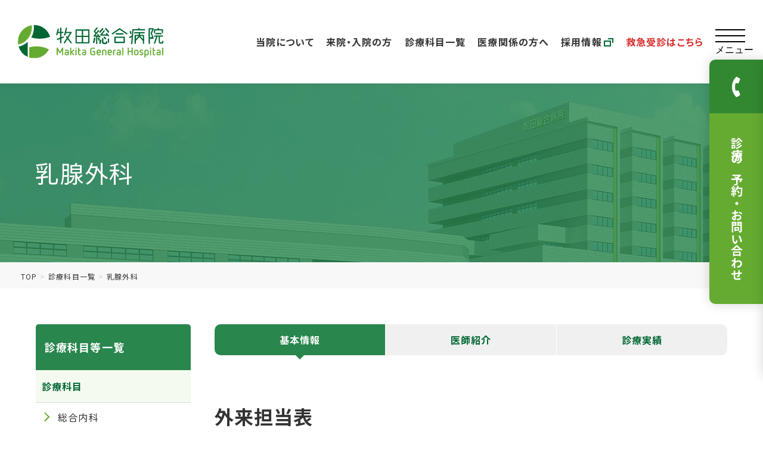

--- FILE ---
content_type: text/html; charset=UTF-8
request_url: https://www.makita-hosp.or.jp/department/clinical/breast-surgery/
body_size: 86686
content:
<!DOCTYPE html>
<html lang="ja" dir="ltr">
<head prefix="og: http://ogp.me/ns# article: http://ogp.me/ns/article#">
	<meta charset="utf-8">
	<!-- Google Tag Manager -->
<script>(function(w,d,s,l,i){w[l]=w[l]||[];w[l].push({'gtm.start':
new Date().getTime(),event:'gtm.js'});var f=d.getElementsByTagName(s)[0],
j=d.createElement(s),dl=l!='dataLayer'?'&l='+l:'';j.async=true;j.src=
'https://www.googletagmanager.com/gtm.js?id='+i+dl;f.parentNode.insertBefore(j,f);
})(window,document,'script','dataLayer','GTM-TBPFLWN');</script>
<!-- End Google Tag Manager -->	<title>乳腺外科 | 診療科目一覧 | 大田区蒲田 牧田総合病院 | 社会医療法人財団 仁医会</title>
	<meta name="viewport" content="width=device-width,initial-scale=1.0,shrink-to-fit=no">
	<meta name="format-detection" content="telephone=no">
	<meta http-equiv="X-UA-Compatible" content="IE=Edge">
	<link rel="icon" href="https://www.makita-hosp.or.jp/favicon.ico">
	<meta name='robots' content='index, follow, max-image-preview:large, max-snippet:-1, max-video-preview:-1' />

	<!-- This site is optimized with the Yoast SEO plugin v24.0 - https://yoast.com/wordpress/plugins/seo/ -->
	<meta name="description" content="乳腺外科 のページです。牧田総合病院は、今までもこれからも患者さんや家族に寄り添った医療を続けていきます。" />
	<link rel="canonical" href="https://www.makita-hosp.or.jp/department/clinical/breast-surgery/" />
	<meta property="og:locale" content="ja_JP" />
	<meta property="og:type" content="article" />
	<meta property="og:title" content="乳腺外科 | 診療科目一覧 | 大田区蒲田 牧田総合病院 | 社会医療法人財団 仁医会" />
	<meta property="og:description" content="乳腺外科 のページです。牧田総合病院は、今までもこれからも患者さんや家族に寄り添った医療を続けていきます。" />
	<meta property="og:url" content="https://www.makita-hosp.or.jp/department/clinical/breast-surgery/" />
	<meta property="og:site_name" content="大田区蒲田 牧田総合病院 | 社会医療法人財団 仁医会" />
	<meta property="article:modified_time" content="2025-10-31T02:53:10+00:00" />
	<meta property="og:image" content="https://www.makita-hosp.or.jp/wp/wp-content/uploads/2022/03/03f4d4222fddb9166dce24867191ce8c-e1646218009511-1024x573.png" />
	<meta name="twitter:card" content="summary_large_image" />
	<meta name="twitter:label1" content="Est. reading time" />
	<meta name="twitter:data1" content="6分" />
	<script type="application/ld+json" class="yoast-schema-graph">{"@context":"https://schema.org","@graph":[{"@type":"WebPage","@id":"https://www.makita-hosp.or.jp/department/clinical/breast-surgery/","url":"https://www.makita-hosp.or.jp/department/clinical/breast-surgery/","name":"乳腺外科 | 診療科目一覧 | 大田区蒲田 牧田総合病院 | 社会医療法人財団 仁医会","isPartOf":{"@id":"https://www.makita-hosp.or.jp/#website"},"primaryImageOfPage":{"@id":"https://www.makita-hosp.or.jp/department/clinical/breast-surgery/#primaryimage"},"image":{"@id":"https://www.makita-hosp.or.jp/department/clinical/breast-surgery/#primaryimage"},"thumbnailUrl":"https://www.makita-hosp.or.jp/wp/wp-content/uploads/2022/03/03f4d4222fddb9166dce24867191ce8c-e1646218009511-1024x573.png","datePublished":"2019-10-11T10:57:10+00:00","dateModified":"2025-10-31T02:53:10+00:00","description":"乳腺外科 のページです。牧田総合病院は、今までもこれからも患者さんや家族に寄り添った医療を続けていきます。","breadcrumb":{"@id":"https://www.makita-hosp.or.jp/department/clinical/breast-surgery/#breadcrumb"},"inLanguage":"ja","potentialAction":[{"@type":"ReadAction","target":["https://www.makita-hosp.or.jp/department/clinical/breast-surgery/"]}]},{"@type":"ImageObject","inLanguage":"ja","@id":"https://www.makita-hosp.or.jp/department/clinical/breast-surgery/#primaryimage","url":"https://www.makita-hosp.or.jp/wp/wp-content/uploads/2022/03/03f4d4222fddb9166dce24867191ce8c-e1646218009511.png","contentUrl":"https://www.makita-hosp.or.jp/wp/wp-content/uploads/2022/03/03f4d4222fddb9166dce24867191ce8c-e1646218009511.png","width":1041,"height":583},{"@type":"BreadcrumbList","@id":"https://www.makita-hosp.or.jp/department/clinical/breast-surgery/#breadcrumb","itemListElement":[{"@type":"ListItem","position":1,"name":"ホーム","item":"https://www.makita-hosp.or.jp/"},{"@type":"ListItem","position":2,"name":"診療科目一覧","item":"https://www.makita-hosp.or.jp/department/"},{"@type":"ListItem","position":3,"name":"診療科目","item":"https://www.makita-hosp.or.jp/department_category/clinical/"},{"@type":"ListItem","position":4,"name":"乳腺外科"}]},{"@type":"WebSite","@id":"https://www.makita-hosp.or.jp/#website","url":"https://www.makita-hosp.or.jp/","name":"大田区蒲田 牧田総合病院 | 社会医療法人財団 仁医会","description":"東京都大田区蒲田、急性期病院「社会医療法人財団 仁医会 牧田総合病院」の公式サイトです。牧田総合病院は、今までもこれからも患者さんや家族に寄り添った医療を続けていきます。","potentialAction":[{"@type":"SearchAction","target":{"@type":"EntryPoint","urlTemplate":"https://www.makita-hosp.or.jp/?s={search_term_string}"},"query-input":{"@type":"PropertyValueSpecification","valueRequired":true,"valueName":"search_term_string"}}],"inLanguage":"ja"}]}</script>
	<!-- / Yoast SEO plugin. -->


<script type="text/javascript">
/* <![CDATA[ */
window._wpemojiSettings = {"baseUrl":"https:\/\/s.w.org\/images\/core\/emoji\/15.0.3\/72x72\/","ext":".png","svgUrl":"https:\/\/s.w.org\/images\/core\/emoji\/15.0.3\/svg\/","svgExt":".svg","source":{"concatemoji":"https:\/\/www.makita-hosp.or.jp\/wp\/wp-includes\/js\/wp-emoji-release.min.js?ver=6.6.2"}};
/*! This file is auto-generated */
!function(i,n){var o,s,e;function c(e){try{var t={supportTests:e,timestamp:(new Date).valueOf()};sessionStorage.setItem(o,JSON.stringify(t))}catch(e){}}function p(e,t,n){e.clearRect(0,0,e.canvas.width,e.canvas.height),e.fillText(t,0,0);var t=new Uint32Array(e.getImageData(0,0,e.canvas.width,e.canvas.height).data),r=(e.clearRect(0,0,e.canvas.width,e.canvas.height),e.fillText(n,0,0),new Uint32Array(e.getImageData(0,0,e.canvas.width,e.canvas.height).data));return t.every(function(e,t){return e===r[t]})}function u(e,t,n){switch(t){case"flag":return n(e,"\ud83c\udff3\ufe0f\u200d\u26a7\ufe0f","\ud83c\udff3\ufe0f\u200b\u26a7\ufe0f")?!1:!n(e,"\ud83c\uddfa\ud83c\uddf3","\ud83c\uddfa\u200b\ud83c\uddf3")&&!n(e,"\ud83c\udff4\udb40\udc67\udb40\udc62\udb40\udc65\udb40\udc6e\udb40\udc67\udb40\udc7f","\ud83c\udff4\u200b\udb40\udc67\u200b\udb40\udc62\u200b\udb40\udc65\u200b\udb40\udc6e\u200b\udb40\udc67\u200b\udb40\udc7f");case"emoji":return!n(e,"\ud83d\udc26\u200d\u2b1b","\ud83d\udc26\u200b\u2b1b")}return!1}function f(e,t,n){var r="undefined"!=typeof WorkerGlobalScope&&self instanceof WorkerGlobalScope?new OffscreenCanvas(300,150):i.createElement("canvas"),a=r.getContext("2d",{willReadFrequently:!0}),o=(a.textBaseline="top",a.font="600 32px Arial",{});return e.forEach(function(e){o[e]=t(a,e,n)}),o}function t(e){var t=i.createElement("script");t.src=e,t.defer=!0,i.head.appendChild(t)}"undefined"!=typeof Promise&&(o="wpEmojiSettingsSupports",s=["flag","emoji"],n.supports={everything:!0,everythingExceptFlag:!0},e=new Promise(function(e){i.addEventListener("DOMContentLoaded",e,{once:!0})}),new Promise(function(t){var n=function(){try{var e=JSON.parse(sessionStorage.getItem(o));if("object"==typeof e&&"number"==typeof e.timestamp&&(new Date).valueOf()<e.timestamp+604800&&"object"==typeof e.supportTests)return e.supportTests}catch(e){}return null}();if(!n){if("undefined"!=typeof Worker&&"undefined"!=typeof OffscreenCanvas&&"undefined"!=typeof URL&&URL.createObjectURL&&"undefined"!=typeof Blob)try{var e="postMessage("+f.toString()+"("+[JSON.stringify(s),u.toString(),p.toString()].join(",")+"));",r=new Blob([e],{type:"text/javascript"}),a=new Worker(URL.createObjectURL(r),{name:"wpTestEmojiSupports"});return void(a.onmessage=function(e){c(n=e.data),a.terminate(),t(n)})}catch(e){}c(n=f(s,u,p))}t(n)}).then(function(e){for(var t in e)n.supports[t]=e[t],n.supports.everything=n.supports.everything&&n.supports[t],"flag"!==t&&(n.supports.everythingExceptFlag=n.supports.everythingExceptFlag&&n.supports[t]);n.supports.everythingExceptFlag=n.supports.everythingExceptFlag&&!n.supports.flag,n.DOMReady=!1,n.readyCallback=function(){n.DOMReady=!0}}).then(function(){return e}).then(function(){var e;n.supports.everything||(n.readyCallback(),(e=n.source||{}).concatemoji?t(e.concatemoji):e.wpemoji&&e.twemoji&&(t(e.twemoji),t(e.wpemoji)))}))}((window,document),window._wpemojiSettings);
/* ]]> */
</script>
<style id='wp-emoji-styles-inline-css' type='text/css'>

	img.wp-smiley, img.emoji {
		display: inline !important;
		border: none !important;
		box-shadow: none !important;
		height: 1em !important;
		width: 1em !important;
		margin: 0 0.07em !important;
		vertical-align: -0.1em !important;
		background: none !important;
		padding: 0 !important;
	}
</style>
<link rel='stylesheet' id='wp-block-library-css' href='https://www.makita-hosp.or.jp/wp/wp-includes/css/dist/block-library/style.min.css?ver=6.6.2' type='text/css' media='all' />
<style id='classic-theme-styles-inline-css' type='text/css'>
/*! This file is auto-generated */
.wp-block-button__link{color:#fff;background-color:#32373c;border-radius:9999px;box-shadow:none;text-decoration:none;padding:calc(.667em + 2px) calc(1.333em + 2px);font-size:1.125em}.wp-block-file__button{background:#32373c;color:#fff;text-decoration:none}
</style>
<style id='global-styles-inline-css' type='text/css'>
:root{--wp--preset--aspect-ratio--square: 1;--wp--preset--aspect-ratio--4-3: 4/3;--wp--preset--aspect-ratio--3-4: 3/4;--wp--preset--aspect-ratio--3-2: 3/2;--wp--preset--aspect-ratio--2-3: 2/3;--wp--preset--aspect-ratio--16-9: 16/9;--wp--preset--aspect-ratio--9-16: 9/16;--wp--preset--color--black: #000000;--wp--preset--color--cyan-bluish-gray: #abb8c3;--wp--preset--color--white: #ffffff;--wp--preset--color--pale-pink: #f78da7;--wp--preset--color--vivid-red: #cf2e2e;--wp--preset--color--luminous-vivid-orange: #ff6900;--wp--preset--color--luminous-vivid-amber: #fcb900;--wp--preset--color--light-green-cyan: #7bdcb5;--wp--preset--color--vivid-green-cyan: #00d084;--wp--preset--color--pale-cyan-blue: #8ed1fc;--wp--preset--color--vivid-cyan-blue: #0693e3;--wp--preset--color--vivid-purple: #9b51e0;--wp--preset--gradient--vivid-cyan-blue-to-vivid-purple: linear-gradient(135deg,rgba(6,147,227,1) 0%,rgb(155,81,224) 100%);--wp--preset--gradient--light-green-cyan-to-vivid-green-cyan: linear-gradient(135deg,rgb(122,220,180) 0%,rgb(0,208,130) 100%);--wp--preset--gradient--luminous-vivid-amber-to-luminous-vivid-orange: linear-gradient(135deg,rgba(252,185,0,1) 0%,rgba(255,105,0,1) 100%);--wp--preset--gradient--luminous-vivid-orange-to-vivid-red: linear-gradient(135deg,rgba(255,105,0,1) 0%,rgb(207,46,46) 100%);--wp--preset--gradient--very-light-gray-to-cyan-bluish-gray: linear-gradient(135deg,rgb(238,238,238) 0%,rgb(169,184,195) 100%);--wp--preset--gradient--cool-to-warm-spectrum: linear-gradient(135deg,rgb(74,234,220) 0%,rgb(151,120,209) 20%,rgb(207,42,186) 40%,rgb(238,44,130) 60%,rgb(251,105,98) 80%,rgb(254,248,76) 100%);--wp--preset--gradient--blush-light-purple: linear-gradient(135deg,rgb(255,206,236) 0%,rgb(152,150,240) 100%);--wp--preset--gradient--blush-bordeaux: linear-gradient(135deg,rgb(254,205,165) 0%,rgb(254,45,45) 50%,rgb(107,0,62) 100%);--wp--preset--gradient--luminous-dusk: linear-gradient(135deg,rgb(255,203,112) 0%,rgb(199,81,192) 50%,rgb(65,88,208) 100%);--wp--preset--gradient--pale-ocean: linear-gradient(135deg,rgb(255,245,203) 0%,rgb(182,227,212) 50%,rgb(51,167,181) 100%);--wp--preset--gradient--electric-grass: linear-gradient(135deg,rgb(202,248,128) 0%,rgb(113,206,126) 100%);--wp--preset--gradient--midnight: linear-gradient(135deg,rgb(2,3,129) 0%,rgb(40,116,252) 100%);--wp--preset--font-size--small: 13px;--wp--preset--font-size--medium: 20px;--wp--preset--font-size--large: 36px;--wp--preset--font-size--x-large: 42px;--wp--preset--spacing--20: 0.44rem;--wp--preset--spacing--30: 0.67rem;--wp--preset--spacing--40: 1rem;--wp--preset--spacing--50: 1.5rem;--wp--preset--spacing--60: 2.25rem;--wp--preset--spacing--70: 3.38rem;--wp--preset--spacing--80: 5.06rem;--wp--preset--shadow--natural: 6px 6px 9px rgba(0, 0, 0, 0.2);--wp--preset--shadow--deep: 12px 12px 50px rgba(0, 0, 0, 0.4);--wp--preset--shadow--sharp: 6px 6px 0px rgba(0, 0, 0, 0.2);--wp--preset--shadow--outlined: 6px 6px 0px -3px rgba(255, 255, 255, 1), 6px 6px rgba(0, 0, 0, 1);--wp--preset--shadow--crisp: 6px 6px 0px rgba(0, 0, 0, 1);}:where(.is-layout-flex){gap: 0.5em;}:where(.is-layout-grid){gap: 0.5em;}body .is-layout-flex{display: flex;}.is-layout-flex{flex-wrap: wrap;align-items: center;}.is-layout-flex > :is(*, div){margin: 0;}body .is-layout-grid{display: grid;}.is-layout-grid > :is(*, div){margin: 0;}:where(.wp-block-columns.is-layout-flex){gap: 2em;}:where(.wp-block-columns.is-layout-grid){gap: 2em;}:where(.wp-block-post-template.is-layout-flex){gap: 1.25em;}:where(.wp-block-post-template.is-layout-grid){gap: 1.25em;}.has-black-color{color: var(--wp--preset--color--black) !important;}.has-cyan-bluish-gray-color{color: var(--wp--preset--color--cyan-bluish-gray) !important;}.has-white-color{color: var(--wp--preset--color--white) !important;}.has-pale-pink-color{color: var(--wp--preset--color--pale-pink) !important;}.has-vivid-red-color{color: var(--wp--preset--color--vivid-red) !important;}.has-luminous-vivid-orange-color{color: var(--wp--preset--color--luminous-vivid-orange) !important;}.has-luminous-vivid-amber-color{color: var(--wp--preset--color--luminous-vivid-amber) !important;}.has-light-green-cyan-color{color: var(--wp--preset--color--light-green-cyan) !important;}.has-vivid-green-cyan-color{color: var(--wp--preset--color--vivid-green-cyan) !important;}.has-pale-cyan-blue-color{color: var(--wp--preset--color--pale-cyan-blue) !important;}.has-vivid-cyan-blue-color{color: var(--wp--preset--color--vivid-cyan-blue) !important;}.has-vivid-purple-color{color: var(--wp--preset--color--vivid-purple) !important;}.has-black-background-color{background-color: var(--wp--preset--color--black) !important;}.has-cyan-bluish-gray-background-color{background-color: var(--wp--preset--color--cyan-bluish-gray) !important;}.has-white-background-color{background-color: var(--wp--preset--color--white) !important;}.has-pale-pink-background-color{background-color: var(--wp--preset--color--pale-pink) !important;}.has-vivid-red-background-color{background-color: var(--wp--preset--color--vivid-red) !important;}.has-luminous-vivid-orange-background-color{background-color: var(--wp--preset--color--luminous-vivid-orange) !important;}.has-luminous-vivid-amber-background-color{background-color: var(--wp--preset--color--luminous-vivid-amber) !important;}.has-light-green-cyan-background-color{background-color: var(--wp--preset--color--light-green-cyan) !important;}.has-vivid-green-cyan-background-color{background-color: var(--wp--preset--color--vivid-green-cyan) !important;}.has-pale-cyan-blue-background-color{background-color: var(--wp--preset--color--pale-cyan-blue) !important;}.has-vivid-cyan-blue-background-color{background-color: var(--wp--preset--color--vivid-cyan-blue) !important;}.has-vivid-purple-background-color{background-color: var(--wp--preset--color--vivid-purple) !important;}.has-black-border-color{border-color: var(--wp--preset--color--black) !important;}.has-cyan-bluish-gray-border-color{border-color: var(--wp--preset--color--cyan-bluish-gray) !important;}.has-white-border-color{border-color: var(--wp--preset--color--white) !important;}.has-pale-pink-border-color{border-color: var(--wp--preset--color--pale-pink) !important;}.has-vivid-red-border-color{border-color: var(--wp--preset--color--vivid-red) !important;}.has-luminous-vivid-orange-border-color{border-color: var(--wp--preset--color--luminous-vivid-orange) !important;}.has-luminous-vivid-amber-border-color{border-color: var(--wp--preset--color--luminous-vivid-amber) !important;}.has-light-green-cyan-border-color{border-color: var(--wp--preset--color--light-green-cyan) !important;}.has-vivid-green-cyan-border-color{border-color: var(--wp--preset--color--vivid-green-cyan) !important;}.has-pale-cyan-blue-border-color{border-color: var(--wp--preset--color--pale-cyan-blue) !important;}.has-vivid-cyan-blue-border-color{border-color: var(--wp--preset--color--vivid-cyan-blue) !important;}.has-vivid-purple-border-color{border-color: var(--wp--preset--color--vivid-purple) !important;}.has-vivid-cyan-blue-to-vivid-purple-gradient-background{background: var(--wp--preset--gradient--vivid-cyan-blue-to-vivid-purple) !important;}.has-light-green-cyan-to-vivid-green-cyan-gradient-background{background: var(--wp--preset--gradient--light-green-cyan-to-vivid-green-cyan) !important;}.has-luminous-vivid-amber-to-luminous-vivid-orange-gradient-background{background: var(--wp--preset--gradient--luminous-vivid-amber-to-luminous-vivid-orange) !important;}.has-luminous-vivid-orange-to-vivid-red-gradient-background{background: var(--wp--preset--gradient--luminous-vivid-orange-to-vivid-red) !important;}.has-very-light-gray-to-cyan-bluish-gray-gradient-background{background: var(--wp--preset--gradient--very-light-gray-to-cyan-bluish-gray) !important;}.has-cool-to-warm-spectrum-gradient-background{background: var(--wp--preset--gradient--cool-to-warm-spectrum) !important;}.has-blush-light-purple-gradient-background{background: var(--wp--preset--gradient--blush-light-purple) !important;}.has-blush-bordeaux-gradient-background{background: var(--wp--preset--gradient--blush-bordeaux) !important;}.has-luminous-dusk-gradient-background{background: var(--wp--preset--gradient--luminous-dusk) !important;}.has-pale-ocean-gradient-background{background: var(--wp--preset--gradient--pale-ocean) !important;}.has-electric-grass-gradient-background{background: var(--wp--preset--gradient--electric-grass) !important;}.has-midnight-gradient-background{background: var(--wp--preset--gradient--midnight) !important;}.has-small-font-size{font-size: var(--wp--preset--font-size--small) !important;}.has-medium-font-size{font-size: var(--wp--preset--font-size--medium) !important;}.has-large-font-size{font-size: var(--wp--preset--font-size--large) !important;}.has-x-large-font-size{font-size: var(--wp--preset--font-size--x-large) !important;}
:where(.wp-block-post-template.is-layout-flex){gap: 1.25em;}:where(.wp-block-post-template.is-layout-grid){gap: 1.25em;}
:where(.wp-block-columns.is-layout-flex){gap: 2em;}:where(.wp-block-columns.is-layout-grid){gap: 2em;}
:root :where(.wp-block-pullquote){font-size: 1.5em;line-height: 1.6;}
</style>
<link rel='stylesheet' id='import-css' href='https://www.makita-hosp.or.jp/wp/wp-content/themes/makita/common/css/import.css?ver=0.0.8' type='text/css' media='all' />
<script type="text/javascript" src="https://www.makita-hosp.or.jp/wp/wp-includes/js/jquery/jquery.min.js?ver=3.7.1" id="jquery-core-js"></script>
<script type="text/javascript" src="https://www.makita-hosp.or.jp/wp/wp-includes/js/jquery/jquery-migrate.min.js?ver=3.4.1" id="jquery-migrate-js"></script>
<script type="text/javascript" src="https://www.makita-hosp.or.jp/wp/wp-content/plugins/flowpaper-lite-pdf-flipbook/assets/lity/lity.min.js" id="lity-js-js"></script>
<link rel="https://api.w.org/" href="https://www.makita-hosp.or.jp/wp-json/" /><link rel="alternate" title="JSON" type="application/json" href="https://www.makita-hosp.or.jp/wp-json/wp/v2/department/2910" /><link rel="EditURI" type="application/rsd+xml" title="RSD" href="https://www.makita-hosp.or.jp/wp/xmlrpc.php?rsd" />
<link rel='shortlink' href='https://www.makita-hosp.or.jp/?p=2910' />
<link rel="alternate" title="oEmbed (JSON)" type="application/json+oembed" href="https://www.makita-hosp.or.jp/wp-json/oembed/1.0/embed?url=https%3A%2F%2Fwww.makita-hosp.or.jp%2Fdepartment%2Fclinical%2Fbreast-surgery%2F" />
<link rel="alternate" title="oEmbed (XML)" type="text/xml+oembed" href="https://www.makita-hosp.or.jp/wp-json/oembed/1.0/embed?url=https%3A%2F%2Fwww.makita-hosp.or.jp%2Fdepartment%2Fclinical%2Fbreast-surgery%2F&#038;format=xml" />
	<link rel="apple-touch-icon" sizes="120x120" href="/apple-touch-icon-120x120.png">
	<link rel="apple-touch-icon" sizes="152x152" href="/apple-touch-icon-152x152.png">
	<link rel="apple-touch-icon" sizes="180x180" href="/apple-touch-icon-180x180.png">
	<link rel="mask-icon" href="/mask-icon.svg" color="#000000">
	 <link rel="manifest" href="/manifest.json">
	<meta name="msapplication-TileColor" content="#000000">
	<meta name="msapplication-TileImage" content="/mstile-144x144.png">
</head>

<body>
<!-- Google Tag Manager (noscript) -->
<noscript><iframe src="https://www.googletagmanager.com/ns.html?id=GTM-TBPFLWN" height="0" width="0" style="display:none;visibility:hidden"></iframe></noscript>
<!-- End Google Tag Manager (noscript) --><header id="header_sp" class="header_sp" role="banner">
	<div class="skip_hd_link"><a href="#wrapper"><span class="hidden">このページの本文へ移動</span></a></div>
	<div class="inner01">
		<p class="logo"><a href="https://www.makita-hosp.or.jp/"><img src="https://www.makita-hosp.or.jp/wp/wp-content/themes/makita/common/img/logo.svg" alt="牧田総合病院" width="442" height="100"></a></p>
		<a href="https://www.makita-hosp.or.jp/access/" class="btn_access">
			<span class="btn_inner">
				<span class="btn_access_ico ico_pin"></span>
				<span class="btn_access_txt">アクセス</span>
			</span>
		</a>
		<button id="btn_menu_sp" type="button" class="btn_menu js-toggleMainMenu" aria-controls="main_menu_sp" aria-expanded="false">
			<span class="btn_inner">
				<span class="btn_menu_ico"></span>
				<span class="btn_menu_txt">メニュー</span>
			</span>
		</button>
		<!-- /.inner01 --></div>
</header>

<div id="main_menu_sp" class="main_menu_sp" tabindex="0" hidden>
	<div class="inner01">

		<div class="cv">
			<button type="button" id="btn_cv_sp" class="cv_btn01" aria-controls="cvarea01" aria-expanded="false">
				<span class="cv_btn01_tel ico_tel"></span>
				<span class="cv_btn01_txt">診療の予約・お問い合わせ</span>
				<span class="cv_btn01_status"><span class="visually_hidden">を開く</span></span>
			</button>
			<div id="cvarea01" class="cv_body01">
				<dl class="cvarea01">
					<div class="cvarea01_item">
						<dt class="cvarea01_ttl01">紹介状をお持ちでない方・<br>お問い合わせ</dt>
						<dd>
							<p class="cvarea01_tel01">
								<a href="tel:03-6428-7500" class="tel_num">03-6428-7500</a>
								<span class="tel_txt">（代表）</span>
							</p>
							<p class="cvarea01_txt01">月～金 8:30～17:00（土・日・祝祭日を除く）</p>
						</dd>
					</div>
					<div class="cvarea01_item">
						<dt class="cvarea01_ttl02">かかりつけ患者さんの予約・変更<br>紹介状お持ちの患者さんの予約</dt>
						<dd>
							<p class="cvarea01_tel01">
								<a href="tel:03-6428-7505" class="tel_num">03-6428-7505</a>
								<span class="tel_txt">（ 予約センター）</span>
							</p>
							<p class="cvarea01_txt01">月～金 8:30～17:00（土・日・祝祭日を除く）</p>
						</dd>
					</div>
					<div class="cvarea01_item">
						<dt class="cvarea01_ttl03">人間ドック・健診等の<br>予約・お問い合わせ</dt>
						<dd>
							<div class="cvarea01_btn01 btn_basic01">
								<a href="https://www.makita-hosp.or.jp//dock/" target="_blank" rel="noopener noreferrer">健診センターはこちら</a>
							</div>
							<p class="cvarea01_link01"><a href="https://www.makita-hosp.or.jp//contact/">お問い合わせ先一覧はこちら</a></p>
						</dd>
					</div>
				</dl>
				<!-- /.cv_body --></div>
			<!-- /.cv --></div>

		<ul class="menu _primary">
			<li class="is_emergency"><a href="https://www.makita-hosp.or.jp/emergency/" class="icon_menu00">救急受診はこちら</a></li>
			<li><a href="https://www.makita-hosp.or.jp/visitor/outpatient/" class="icon_menu01">外来受診のご案内</a></li>
			<li><a href="https://www.makita-hosp.or.jp/department/" class="icon_menu02">診療科目等一覧</a></li>
			<li><a href="https://www.makita-hosp.or.jp/dock/" target="_blank" rel="noopener noreferrer" class="icon_menu03">健康診断・各種がん検診</a></li>
			<li><a href="https://www.makita-hosp.or.jp/access/" class="icon_menu04">アクセスのご案内</a></li>
			<li><a href="https://www.makita-hosp.or.jp/birth/" class="icon_menu05">分娩・助産</a></li>
			<li><a href="https://www.makita-hosp.or.jp/visitor/hospitalization/" class="icon_menu06">入院のご案内</a></li>
			<li><a href="https://www.makita-hosp.or.jp/visitor/guide-to-admission/" class="icon_menu07">お見舞い・面会</a></li>
		</ul>

		<ul class="menu _secondary">
			<li><a href="https://www.makita-hosp.or.jp/about/" class="ico_arw_r">当院について</a></li>
			<li><a href="https://www.makita-hosp.or.jp/visitor/" class="ico_arw_r">来院・入院の方</a></li>
			<li><a href="https://www.makita-hosp.or.jp/department/" class="ico_arw_r">診療科・部門</a></li>
			<li><a href="https://www.makita-hosp.or.jp/toward-health-care/" class="ico_arw_r">医療関係の方</a></li>
			<li><a href="https://www.makita-hosp.or.jp/doctorprofile/" class="ico_arw_r">医師紹介</a></li>
			<li><a href="https://www.makita-hosp.or.jp/about/facilities/" class="ico_arw_r">施設・設備のご案内</a></li>
			<li><a href="https://www.makita-hosp.or.jp/information/" class="ico_arw_r">お知らせ一覧</a></li>
			<li><a href="https://www.makita-hosp.or.jp/contact/" class="ico_arw_r">お問い合わせ</a></li>
			<li><a href="https://www.makita-hosp.or.jp/recruit/" target="_blank" rel="noopener noreferrer" class="ico_arw_r">採用情報</a></li>
		</ul>

		<div class="search">
			<form action="https://www.makita-hosp.or.jp/" method="get">
				<p class="search_txt01">キーワードを入力後、検索ボタンを押してください。</p>
				<div class="search_wrap01">
					<input type="search" class="search_box01" name="s" placeholder="入力例：内科　リハビリ　お見舞い">
					<button type="submit" class="search_btn01 ico_search">検索</button>
					<!-- /.search_wrap01 --></div>
			</form>
			<!-- /.search --></div>

		<!-- /.inner01 --></div>
</div><header id="header_pc" class="header_pc" role="banner">
	<div class="skip_hd_link"><a href="#wrapper"><span class="hidden">このページの本文へ移動</span></a></div>
	<div class="inner01">
		<p class="logo"><a href="https://www.makita-hosp.or.jp/"><img src="https://www.makita-hosp.or.jp/wp/wp-content/themes/makita/common/img/logo.svg" alt="牧田総合病院" width="442" height="100"></a></p>

		<nav class="gnavi">
			<ul class="gnavi_list">
				<li><a href="https://www.makita-hosp.or.jp/about/">当院について</a></li>
				<li><a href="https://www.makita-hosp.or.jp/visitor/">来院・入院の方</a></li>
				<li><a href="https://www.makita-hosp.or.jp/department/">診療科目一覧</a></li>
				<li><a href="https://www.makita-hosp.or.jp/toward-health-care/">医療関係の方へ</a></li>
				<li><a href="https://www.makita-hosp.or.jp/recruit/" target="_blank" rel="noopener noreferrer" class="no_icon">採用情報<span class="ico_blank_line"></span></a></li>
				<li><a href="https://www.makita-hosp.or.jp/emergency/" class="emergency">救急受診はこちら</a></li>
			</ul>
		</nav>

		<button id="btn_menu_pc" type="button" class="btn_menu" aria-controls="main_menu_pc" aria-expanded="false">
			<span class="btn_inner">
				<span class="btn_menu_ico"></span>
				<span class="btn_menu_txt">メニュー</span>
			</span>
		</button>
		<!-- /.inner01 --></div>
</header>
<div id="main_menu_pc" class="main_menu_pc" tabindex="0" hidden>
	<div class="outer02">
		<div class="outer01">
			<div class="inner01">
				<button type="button" id="btn_close_menu_pc" class="btn_close" aria-controls="main_menu_pc" aria-expanded="false">
					<span class="visually_hidden">閉じる</span>
				</button>

				<div id="main_menu_contents">
					<div class="search">
						<form action="https://www.makita-hosp.or.jp/" method="get">
							<p class="search_txt01">キーワードを入力後、検索ボタンを押してください。</p>
							<div class="search_wrap01">
								<input type="search" class="search_box01" name="s" placeholder="入力例：内科　リハビリ　お見舞い">
								<button type="submit" class="search_btn01 ico_search">検索</button>
								<!-- /.search_wrap01 --></div>
						</form>
						<!-- /.search --></div>

					<ul class="menu_primary01">
						<li class="menu01">
							<a href="https://www.makita-hosp.or.jp/visitor/outpatient/" class="icon_menu01">
								<span class="txt01">外来受診のご案内</span>
							</a>
						</li>
						<li class="menu02">
							<a href="https://www.makita-hosp.or.jp/department/" class="icon_menu02">
								<span class="txt01">診療科目等一覧</span>
							</a>
						</li>
						<li class="menu03">
							<a href="https://www.makita-hosp.or.jp/dock/" target="_blank" rel="noopener noreferrer" class="icon_menu03">
								<span class="txt01">健康診断・各種がん検診</span>
							</a>
						</li>
						<li class="menu04">
							<a href="https://www.makita-hosp.or.jp/access/" class="icon_menu04">
								<span class="txt01">アクセスのご案内</span>
							</a>
						</li>
						<li class="menu05">
							<a href="https://www.makita-hosp.or.jp/birth/" class="icon_menu05">
								<span class="txt01">分娩・助産</span>
							</a>
						</li>
						<li class="menu06">
							<a href="https://www.makita-hosp.or.jp/visitor/hospitalization/" class="icon_menu06">
								<span class="txt01">入院のご案内</span>
							</a>
						</li>
						<li class="menu07">
							<a href="https://www.makita-hosp.or.jp/visitor/guide-to-admission/" class="icon_menu07">
								<span class="txt01">お見舞い・面会</span>
							</a>
						</li>
					</ul>

					<ul class="menu_secondary01">
						<li><a href="https://www.makita-hosp.or.jp/doctorprofile/">医師紹介</a></li>
						<li><a href="https://www.makita-hosp.or.jp/about/in-hospital/">院内施設のご案内</a></li>
						<li><a href="https://www.makita-hosp.or.jp/community-cooperation/">地域連携</a></li>
						<li><a href="https://www.makita-hosp.or.jp/recruit/" target="_blank" rel="noopener noreferrer">採用情報</a></li>
						<li><a href="https://www.makita-hosp.or.jp/information/">お知らせ一覧</a></li>
						<li><a href="https://www.makita-hosp.or.jp/contact/">お問い合わせ</a></li>
					</ul>

				</div>


				<!-- /.inner01 --></div>
			<!-- /.outer01 --></div>
		<!-- /.outer02 --></div>
</div>	<div id="wrapper">
		<div id="mainimg">
			<div class="outer01">
				<div class="inner01">

					<div class="mainimg_txt">
												<h1 class="mainimg_ttl">乳腺外科</h1>
					</div>
					<!-- /.inner01 --></div>
				<!-- /.outer01 --></div>
			<!-- /#mainimg --></div>

			<div id="topicpath">
		<ol>
			<li class="l-breadcrumb__item"><a href="https://www.makita-hosp.or.jp/">TOP</a></li>
<li class="l-breadcrumb__item"><a href="https://www.makita-hosp.or.jp/department/">診療科目一覧</a></li>
<li class="l-breadcrumb__item"><span>乳腺外科</span></li>		</ol>
	</div>

		<div id="cvbox" class="cvbox">
	<div class="cvbox_btn">
		<button type="button" id="btn_cv_pc" class="cv_btn01">
			<span class="cv_btn01_tel ico_tel"></span>
			<span class="cv_btn01_txt">診療の予約<span class="dot">・</span>お問い合わせ</span>
		</button>
	</div>
	<div class="cvbox_body">
		<dl class="cvarea01">
			<div class="cvarea01_item">
				<dt class="cvarea01_ttl01">紹介状をお持ちでない方・<br>お問い合わせ</dt>
				<dd>
					<p class="cvarea01_tel01">
						<a href="tel:03-6428-7500" class="tel_num">03-6428-7500</a>
						<span class="tel_txt">（代表）</span>
					</p>
					<p class="cvarea01_txt01">月～金 8:30～17:00（土・日・祝祭日を除く）</p>
				</dd>
			</div>
			<div class="cvarea01_item">
				<dt class="cvarea01_ttl02">かかりつけ患者さんの予約・変更<br>紹介状お持ちの患者さんの予約</dt>
				<dd>
					<p class="cvarea01_tel01">
						<a href="tel:03-6428-7505" class="tel_num">03-6428-7505</a>
						<span class="tel_txt">（予約センター）</span>
					</p>
					<p class="cvarea01_txt01">月～金 8:30～17:00（土・日・祝祭日を除く）</p>
				</dd>
			</div>
			<div class="cvarea01_item">
				<dt class="cvarea01_ttl03">人間ドック・健診等の<br>予約・お問い合わせ</dt>
				<dd>
					<div class="cvarea01_btn01 btn_basic01">
						<a href="https://www.makita-hosp.or.jp/dock/" target="_blank" rel="noopener noreferrer">健診センターはこちら</a>
					</div>
					<p class="cvarea01_link01"><a href="https://www.makita-hosp.or.jp/contact/">お問い合わせ先一覧はこちら</a></p>
				</dd>
			</div>
		</dl>
	</div>
	<!-- /.cvbox_body -->
</div>
<!-- /#cvbox -->
		<div id="contents">

			<main id="main" role="main">
				<div class="article">
										<ul class="tab01">
												<li><a href="https://www.makita-hosp.or.jp/department/clinical/breast-surgery/" class="is-current">基本情報</a></li>
												<li><a href="https://www.makita-hosp.or.jp/department/clinical/breast-surgery/staffs/">医師紹介</a></li>
												<li><a href="https://www.makita-hosp.or.jp/department/clinical/breast-surgery/actual/">診療実績</a></li>
											</ul>
					
										<h2>外来担当表</h2>
					<div class="table_outpatient01">
						<table>
							<thead>
							<tr>
								<th></th>
								<th>月</th>
								<th>火</th>
								<th>水</th>
								<th>木</th>
								<th>金</th>
								<th>土</th>
							</tr>
							</thead>
							<tbody>
														<tr>
								<th>午前</th>
								<td>中井</td>
								<td>中井</td>
								<td>ー</td>
								<td>中井</td>
								<td>ー</td>
								<td>ー</td>
							</tr>
														<tr>
								<th>午後</th>
								<td>中井</td>
								<td>中井</td>
								<td>中井<br />
矢野※</td>
								<td>ー</td>
								<td>牧田(英)</td>
								<td>ー</td>
							</tr>
														</tbody>
						</table>
					<!-- /.table_outpatient01 --></div>
										<dl class="dl_basic01">
						<dt>診療受付時間</dt>
						<dd>午前9:00～11:50／午後13:30～16:30　　<br>   ※医師変更の可能性が有ります。　　<br>    ★乳腺外科は<b><font color="red">完全予約制</font></b>になります。<br>    緊急を要する場合は、一度当院の乳腺外科へお問い合わせください。</dd>
					</dl>
					
					<div class="row-md">
												<div class="col-6">
							<p class="btn_basic02"><a href="https://www.makita-hosp.or.jp/department/clinical/breast-surgery/staffs/">医師紹介はこちら</a></p>
						<!-- /.col-6 --></div>
												<div class="col-6">
							<p class="btn_basic02"><a href="https://www.makita-hosp.or.jp/visitor/outpatientclose/">休診情報はこちら</a></p>
							<!-- /.col-6 --></div>
					<!-- /.row-md --></div>
					



					
<h2 class="wp-block-heading"><strong>診療内容</strong></h2>



<h3 class="wp-block-heading">外来</h3>



<p>検査内容によっては時間を要す場合もありますが、なるべく同日に診断ができるように努めております。</p>



<p>　　　　　</p>



<h3 class="wp-block-heading">手術</h3>



<p>乳癌に対する乳房部分切除、乳房切除（全摘手術）はもちろん、形成外科と協力し、乳房切除後の乳房再建手術も行っております。また、常勤の病理医がおりますので、センチネルリンパ節生検など術中迅速診断が可能です。また良性疾患に対する手術、摘出生検等診断に必要な手術も行います。術後の出来上がりについてご心配な方にもできうる限りご満足いただけるように、十分説明を行い丁寧な手術を心がけます。</p>



<p>　　　　　</p>



<div class="wp-block-buttons is-layout-flex wp-block-buttons-is-layout-flex">
<div class="wp-block-button is-style-outline is-style-outline--8cdb7fd60810d6e613d956a695b0ef85"><a class="wp-block-button__link wp-element-button" href="https://www.makita-hosp.or.jp/department/clinical/plasticsurgery/">形成外科</a></div>
</div>



<p>　　　　</p>



<p></p>



<h2 class="wp-block-heading">特徴、特色</h2>



<p>11人にひとりが乳癌に罹患するというデータがありますように、女性にとって身近な疾患の一つでもあります。今回新設された乳腺外科では、外科医、形成外科、病理など他科と協力し、綺麗な出来上がりで、きちんと患者さん一人一人に合った標準治療を受けられるよう努力いたします。<br>診断から癌の化学療法（抗がん剤治療、分子標的治療、内分泌療法など）、緩和治療など、診断から終末期医療まで、患者さんご本人はもちろん、そのご家族に対しても責任を持って診療にあたります。</p>



<p>　　　　　</p>



<h2 class="wp-block-heading">乳癌化学療法を受けられる患者さんへ</h2>



<p class="has-medium-font-size">－　脱毛に対する『頭皮冷却』という選択肢　－</p>



<p>　　　　　　</p>



<h3 class="wp-block-heading">抗がん剤治療の目的</h3>



<p>多くの乳癌は全身病であり、見つかった腫瘍を全て切除しても、血管やリンパ管を通じ、小さながん細胞が全身に散らばっている可能性があります。</p>



<p>抗がん剤治療は、全身に散らばった可能性のあるがん細胞を死滅させ、転移による再発を防ぐ、非常に大切な治療法です。手術後の抗がん剤治療によって、再発率・死亡率が低下します。</p>



<p>　　　　　　</p>



<h3 class="wp-block-heading">女性にとって「頭髪の脱毛」は非常に辛いもの</h3>



<div class="wp-block-columns is-layout-flex wp-container-core-columns-is-layout-2 wp-block-columns-is-layout-flex">
<div class="wp-block-column is-layout-flow wp-block-column-is-layout-flow">
<div class="wp-block-columns is-layout-flex wp-container-core-columns-is-layout-1 wp-block-columns-is-layout-flex">
<div class="wp-block-column is-layout-flow wp-block-column-is-layout-flow" style="flex-basis:33.33%">
<p>抗がん剤は、癌細胞を攻撃し死滅させますが、同時に正常な細胞まで攻撃してしまいます。その結果、副作用によって脱毛などが生じ大きなストレスになっています。国立がんセンターのアンケート(右図)では、「脱毛」の苦痛度が最も高く、「乳房切除」を上回っており、脱毛によるストレスが最も大きな問題である事が表れています。いったん脱毛しても化学療法が終了すれば徐々に毛髪は再生する場合がほとんどです。しかし一部の方では部分的な薄毛が継続することや、稀には永久脱毛となる方もいらっしゃいます。</p>
</div>



<div class="wp-block-column is-layout-flow wp-block-column-is-layout-flow" style="flex-basis:66.66%">
<figure class="wp-block-image size-large is-resized"><img fetchpriority="high" decoding="async" width="1024" height="573" src="https://www.makita-hosp.or.jp/wp/wp-content/uploads/2022/03/03f4d4222fddb9166dce24867191ce8c-e1646218009511-1024x573.png" alt="" class="wp-image-9106" style="width:522px;height:291px" srcset="https://www.makita-hosp.or.jp/wp/wp-content/uploads/2022/03/03f4d4222fddb9166dce24867191ce8c-e1646218009511-1024x573.png 1024w, https://www.makita-hosp.or.jp/wp/wp-content/uploads/2022/03/03f4d4222fddb9166dce24867191ce8c-e1646218009511-300x168.png 300w, https://www.makita-hosp.or.jp/wp/wp-content/uploads/2022/03/03f4d4222fddb9166dce24867191ce8c-e1646218009511-768x430.png 768w, https://www.makita-hosp.or.jp/wp/wp-content/uploads/2022/03/03f4d4222fddb9166dce24867191ce8c-e1646218009511.png 1041w" sizes="(max-width: 1024px) 100vw, 1024px" /></figure>



<p></p>
</div>
</div>
</div>
</div>



<h3 class="wp-block-heading">頭皮冷却装置</h3>



<div class="wp-block-columns is-layout-flex wp-container-core-columns-is-layout-3 wp-block-columns-is-layout-flex">
<div class="wp-block-column is-layout-flow wp-block-column-is-layout-flow">
<p>マイナス4度に冷却した液を冷却キャップ内に循環させ化学療法中に頭皮を冷却することによって脱毛を予防します。　　</p>



<p>化学療法開始の30分前から装着し、治療中と投与終了後90分まで装着する必要があります。　　　</p>



<p>また、キャップを装着する前に毛髪を濡らす、日常生活でもヘアケアに留意していただく事で毛髪温率の成功率が上がるといわれています。</p>
</div>



<div class="wp-block-column is-layout-flow wp-block-column-is-layout-flow">
<figure class="wp-block-image size-large is-resized"><img decoding="async" width="320" height="320" src="https://www.makita-hosp.or.jp/wp/wp-content/uploads/2022/03/59a96ae58615cde485d39808d00a3a54.png" alt="" class="wp-image-9105" style="width:355px;height:355px" srcset="https://www.makita-hosp.or.jp/wp/wp-content/uploads/2022/03/59a96ae58615cde485d39808d00a3a54.png 320w, https://www.makita-hosp.or.jp/wp/wp-content/uploads/2022/03/59a96ae58615cde485d39808d00a3a54-300x300.png 300w, https://www.makita-hosp.or.jp/wp/wp-content/uploads/2022/03/59a96ae58615cde485d39808d00a3a54-150x150.png 150w" sizes="(max-width: 320px) 100vw, 320px" /></figure>
</div>
</div>



<p>　　　　　</p>



<h3 class="wp-block-heading">必ず脱毛を抑制できる訳ではありません</h3>



<p>頭皮冷却による脱毛抑制効果(ウィッグが不要な程度の脱毛に抑えられる割合)は海外データによると、使用する抗がん剤の種類にもよりますが、40～60％です。個人差もあり、全ての患者様の脱毛が抑制出来る訳ではない点に注意が必要です。また、頭皮冷却を行う場合、装置使用代などの費用が必要です。</p>



<p>　　　　　</p>



<h3 class="wp-block-heading">費用</h3>



<h4 class="wp-block-heading"><strong>化学療法時の頭皮冷却使用料金改定のお知らせ</strong></h4>



<p>当院の入院患者さんに施術しております頭皮冷却療法ですが、昨今の経費高騰に伴い料金を改定させていただきますのでご案内申し上げます。<br>また頭皮冷却療法の需要が増加しており、当院の適応の患者さんに制限なく選択肢として提案し続けるため、頭皮冷却療法を希望され受診された方と価格に差をつけさせていただいております。今回の料金改定に伴いまして、皆様には大変ご迷惑をお掛け致しますが、何卒ご理解賜りますようお願い申し上げます。<br><br><strong>改定後の料金は、2025年4月以降に徴収するものから適用させていただきます。　</strong></p>



<p>【改定前】</p>



<p>装置使用料：10,000円（税別）/回　キャップは別途購入：99,000円（税込）<br>装置使用料+キャップレンタル料：23,000円/回（税別）</p>



<h4 class="wp-block-heading has-vivid-red-color has-text-color has-link-color has-medium-font-size wp-elements-d53bf3848cbce2339ffbdbd5b0118a51"><strong>【改定後】</strong></h4>



<p><strong>・当院で治療をされている方</strong><br>装置使用料のみ15,000円/回（税別）　キャップは別途購入：99,000円（税込）<br>装置使用料+キャップレンタル料：28,000円/回（税別）</p>



<p><strong>・頭皮冷却療法を希望され受診された方</strong><br>装置使用料のみ17,000円/回（税別）　キャップは別途購入：99,000円（税込）<br>装置使用料+キャップレンタル料：30,000円/回（税別）</p>



<p>＊キャップを購入される場合は当院の指定した業者での購入となります。</p>



<p>2025年3月10日<br>牧田総合病院<br>　　　　　<br>　　</p>



<h3 class="wp-block-heading">お問い合わせ</h3>



<p>詳しくは当院　乳腺外科の医師、あるいは外科外来・化学療法室の看護師にお問い合わせください。</p>



<p>　　　　</p>



<h2 class="wp-block-heading"><strong>その他</strong></h2>



<p>メディアでも話題になることが多い「遺伝性乳がん卵巣がん症候群」については、保険診療で相談、検査が可能となっております。検査を実際行うかどうかは外来にて相談をお受けしますが、（検査できる方には条件があります）当院で採血により検査することが可能です。また遺伝学的検査の結果、必要であれば協力病院に依頼し、カウンセリングを受けていただくことが可能です。</p>
				</div>
			</main>

			<aside id="side">
		<nav class="lnavi">
		<h2 class="lnavi_ttl"><a href="https://www.makita-hosp.or.jp/department/">診療科目等一覧</a></h2>
		<ul class="lnavi_list">
						<li>
				<a href="https://www.makita-hosp.or.jp/department_category/clinical/" class="lnavi_cate">診療科目</a>
								<ul class="lnavi_subject">
										<li><a href="https://www.makita-hosp.or.jp/department/clinical/generalmedicine/">総合内科</a>
											</li>
										<li><a href="https://www.makita-hosp.or.jp/department/clinical/cardiovascularinternalmedicine/">循環器内科</a>
											</li>
										<li><a href="https://www.makita-hosp.or.jp/department/clinical/neurology/">神経内科</a>
											</li>
										<li><a href="https://www.makita-hosp.or.jp/department/clinical/respiratorymedicine/">呼吸器内科</a>
											</li>
										<li><a href="https://www.makita-hosp.or.jp/department/clinical/nephrology/">腎臓内科</a>
											</li>
										<li><a href="https://www.makita-hosp.or.jp/department/clinical/gastroenterologicalmedicine/">消化器内科</a>
											</li>
										<li><a href="https://www.makita-hosp.or.jp/department/clinical/diabetes/">糖尿病内科</a>
											</li>
										<li><a href="https://www.makita-hosp.or.jp/department/clinical/endocrinologyandmetabolism/">内分泌代謝科</a>
											</li>
										<li><a href="https://www.makita-hosp.or.jp/department/clinical/hematology/">血液内科</a>
											</li>
										<li><a href="https://www.makita-hosp.or.jp/department/clinical/psychiatry/">精神科</a>
											</li>
										<li><a href="https://www.makita-hosp.or.jp/department/clinical/surgery/">外科</a>
											</li>
										<li><a href="https://www.makita-hosp.or.jp/department/clinical/breast-surgery/" class="current">乳腺外科</a>
													<ul class="lnavi_sub">
																<li><a href="https://www.makita-hosp.or.jp/department/clinical/breast-surgery/staffs/">医師紹介</a></li>
																<li><a href="https://www.makita-hosp.or.jp/department/clinical/breast-surgery/actual/">診療実績</a></li>
															</ul>
											</li>
										<li><a href="https://www.makita-hosp.or.jp/department/clinical/orthopedics/">整形外科</a>
											</li>
										<li><a href="https://www.makita-hosp.or.jp/department/clinical/neurosurgery/">脳神経外科</a>
											</li>
										<li><a href="https://www.makita-hosp.or.jp/department/clinical/obstetricsandgynecology/">産婦人科</a>
											</li>
										<li><a href="https://www.makita-hosp.or.jp/department/clinical/urologist/">泌尿器科</a>
											</li>
										<li><a href="https://www.makita-hosp.or.jp/department/clinical/proctology/">肛門外科</a>
											</li>
										<li><a href="https://www.makita-hosp.or.jp/department/clinical/ophthalmology/">眼科</a>
											</li>
										<li><a href="https://www.makita-hosp.or.jp/department/clinical/otorhinolaryngology/">耳鼻咽喉科</a>
											</li>
										<li><a href="https://www.makita-hosp.or.jp/department/clinical/dentalsurgery/">歯科口腔外科</a>
											</li>
										<li><a href="https://www.makita-hosp.or.jp/department/clinical/plasticsurgery/">形成外科</a>
											</li>
										<li><a href="https://www.makita-hosp.or.jp/department/clinical/dermatology/">皮膚科</a>
											</li>
										<li><a href="https://www.makita-hosp.or.jp/department/clinical/radiologydepartment/">放射線科</a>
											</li>
										<li><a href="https://www.makita-hosp.or.jp/department/clinical/anesthesiology/">麻酔科</a>
											</li>
										<li><a href="https://www.makita-hosp.or.jp/department/clinical/pathology/">病理診断科</a>
											</li>
										<li><a href="https://www.makita-hosp.or.jp/department/clinical/pediatrics/">小児科</a>
											</li>
										<li><a href="https://www.makita-hosp.or.jp/department/clinical/%e6%84%9f%e6%9f%93%e7%97%87%e7%a7%91/">感染症科</a>
											</li>
									</ul>
							</li>
						<li>
				<a href="https://www.makita-hosp.or.jp/department_category/outpatient/" class="lnavi_cate">専門外来・センター</a>
							</li>
						<li>
				<a href="https://www.makita-hosp.or.jp/department_category/committee/" class="lnavi_cate">部門・委員会</a>
							</li>
					</ul>
	</nav>
	
	<nav class="lnavi_primary">
	<h2 class="visually_hidden">主なメニュー</h2>
	<ul class="lnavi_primary_list">
		<li><a href="https://www.makita-hosp.or.jp/visitor/outpatient/"><span class="icon_menu01"></span>外来受診のご案内</a></li>
		<li><a href="https://www.makita-hosp.or.jp/access/"><span class="icon_menu04"></span>アクセスのご案内</a></li>
		<li><a href="https://www.makita-hosp.or.jp/dock/" target="_blank"><span class="icon_menu03"></span>健康診断</a></li>
		<li><a href="https://www.makita-hosp.or.jp/birth/"><span class="icon_menu05"></span>分娩・助産</a></li>
		<li><a href="https://www.makita-hosp.or.jp/visitor/hospitalization/"><span class="icon_menu06"></span>入院のご案内</a></li>
		<li><a href="https://www.makita-hosp.or.jp/visitor/guide-to-admission/"><span class="icon_menu07"></span>お見舞い・面会</a></li>
	</ul>
</nav>	
</aside>

		</div>
<aside id="group" class="group_section">
	<div class="outer01">
		<div class="inner01">
			<h2 class="group_ttl">仁医会グループ</h2>
			<ul class="group_list">
				<li class="general">
					<a href="https://www.makita-hosp.or.jp/">
						<div><img loading="lazy" src="https://www.makita-hosp.or.jp/wp/wp-content/themes/makita/common/img/logo_group_general.svg" alt="牧田総合病院" width="238" height="36"></div>
					</a>
				</li>
				<li class="riha">
					<a href="https://www.makita-hosp.or.jp/riha/">
						<div><img loading="lazy" src="https://www.makita-hosp.or.jp/wp/wp-content/themes/makita/common/img/logo_group_riha.svg" alt="牧田リハビリテーション病院" width="238" height="34"></div>
					</a>
				</li>
				<li class="dock">
					<a href="https://www.makita-hosp.or.jp/dock/">
						<div><img loading="lazy" src="https://www.makita-hosp.or.jp/wp/wp-content/themes/makita/common/img/logo_group_dock.svg" alt="牧田総合病院 人間ドック検診センター" width="238" height="50"></div>
					</a>
				</li>
				<li class="plaza">
					<a href="https://www.makita-hosp.or.jp/plaza/">
						<div><img loading="lazy" src="https://www.makita-hosp.or.jp/wp/wp-content/themes/makita/common/img/logo_group_plaza.svg" alt="牧田総合病院 健診プラザOmori" width="238" height="50"></div>
					</a>
				</li>
				<li class="heiwanosato">
					<a href="https://www.makita-hosp.or.jp/heiwanosato/">
						<div><img loading="lazy" src="https://www.makita-hosp.or.jp/wp/wp-content/themes/makita/common/img/logo_group_heiwanosato.svg" alt="介護老人保健施設 大森平和の里" width="238" height="50"></div>
					</a>
				</li>
				<!-- <li class="medicalwelfare">
					<a href="https://www.makita-hosp.or.jp/medicalwelfare/">
						<div><img loading="lazy" src="https://www.makita-hosp.or.jp/wp/wp-content/themes/makita/common/img/logo_group_medicalwelfare.svg" alt="地域ささえあいセンター" width="238" height="50"></div>
					</a>
				</li> -->
				<li class="clinic">
					<a href="https://www.makita-hosp.or.jp/clinic/">
						<div><img loading="lazy" src="https://www.makita-hosp.or.jp/wp/wp-content/themes/makita/common/img/logo_group_clinic.svg" alt="大森牧田クリニック" width="238" height="50"></div>
					</a>
				</li>
				<li class="harikyu">
					<a href="https://www.makita-hosp.or.jp/harikyu/">
						<div><img loading="lazy" src="https://www.makita-hosp.or.jp/wp/wp-content/themes/makita/common/img/logo_group_harikyu.svg" alt="牧田はりきゅう治療室" width="238" height="50"></div>
					</a>
				</li>
			</ul>
			<!-- /.inner01 --></div>
		<!-- /.outer01 --></div>
</aside><footer id="footer" role="contentinfo">
	<div class="pagetop_fixed">
		<p><span>ページTOP</span></p>
		<!-- /.pagetop_fixed --></div>

	<div class="outer01">
		<div class="inner01">
			<div class="ft_info">
				<div class="ft_info_body">
					<address class="ft_info_data">
						<p class="logo"><img loading="lazy" src="https://www.makita-hosp.or.jp/wp/wp-content/themes/makita/common/img/logo.svg" alt="牧田総合病院" width="442" height="100"></p>
						<p class="add">〒144-8501　東京都大田区西蒲田 8丁目20番1号</p>
						<p class="tel">
							<span class="tel_num"><span class="ico_tel"></span><span class="js_tel_link">03-6428-7500</span></span>
							<span class="tel_txt">（代表）</span>
						</p>
						<p class="tel mt00">
							<span class="tel_num"><span class="txt_em01 fzSS mr10">FAX</span><span class="js_tel_link">03-6428-7501</span></span>
							<span class="tel_txt">（代表）</span>
						</p>
					</address>
					<ul class="ft_info_btn">
						<li class="btn_basic02">
							<a href="https://www.makita-hosp.or.jp/access/">アクセスのご案内</a>
						</li>
						<li class="btn_basic02">
							<a href="https://www.makita-hosp.or.jp/visitor/outpatient/">外来受診のご案内</a>
						</li>
					</ul>
					<dl class="ft_info_biztime">
						<dt>診療受付時間</dt>
						<dd>8:30〜11:30　13:30〜16:30</dd>
						<dt>診療時間</dt>
						<dd>9:00〜11:50　13:30〜17:00</dd>
						<dt>面会時間</dt>
						<dd>14:00〜20:00</dd>
					</dl>
					<ul class="txt_note01">
						<li>※土曜・日曜・祝日は休診です。但し、急患は随時受付致します。</li>
						<li>※診療科目により受付時間が異なります。</li>
						<li>※臨時で休診や受付時間が変更になる場合もありますので、予めご了承願います。</li>
					</ul>
					<!-- /.ft_info_body --></div>
				<div class="ft_info_map">
					<iframe loading="lazy" src="https://www.google.com/maps/embed?pb=!1m18!1m12!1m3!1d811.4387320707583!2d139.71199152920826!3d35.55975429876393!2m3!1f0!2f0!3f0!3m2!1i1024!2i768!4f20!3m3!1m2!1s0x0%3A0xf37b6d9f3af0450c!2z56S-5Lya5Yy755mC5rOV5Lq66LKh5Zuj5LuB5Yy75LyaIOeJp-eUsOe3j-WQiOeXhemZog!5e0!3m2!1sja!2sjp!4v1611030626398!5m2!1sja!2sjp" width="600" height="450" frameborder="0" style="border:0;" allowfullscreen="" aria-hidden="false" tabindex="0"></iframe>
					<!-- /.ft_info_map --></div>
				<!-- /.ft_info_map --></div>
			<ul class="ft_menu_sp">
				<li>
					<button type="button" class="primary">当院について</button>
					<ul class="ft_submenu01_sp">
						<li><a href="https://www.makita-hosp.or.jp/about/">当院についてトップ</a></li>
						<li><a href="https://www.makita-hosp.or.jp/about/greeting/">ごあいさつ</a></li>
						<li><a href="https://www.makita-hosp.or.jp/about/philosophy/">仁医会の理念・基本方針</a></li>
						<li><a href="https://www.makita-hosp.or.jp/about/outline/">病院概要</a></li>
						<li><a href="https://www.makita-hosp.or.jp/about/clinical-indicator/">臨床指標</a></li>
						<li><a href="https://www.makita-hosp.or.jp/about/history/">沿革</a></li>
						<li><a href="https://www.makita-hosp.or.jp/about/floor/">フロアマップ</a></li>
						<li><a href="https://www.makita-hosp.or.jp/about/facilities/">施設・設備案内</a></li>
						<li><a href="https://www.makita-hosp.or.jp/about/in-hospital/">院内施設のご案内</a></li>
						<li><a href="https://www.makita-hosp.or.jp/about/costomer-satisfaction/">患者満足度調査</a></li>
						<li><a href="https://www.makita-hosp.or.jp/wp/wp-content/uploads/2024/07/5ea8d10e25010d9a8302ae6c4e727f52.pdf">事業報告</a></li>
						<li><a href="https://www.makita-hosp.or.jp/about/patient-rights-and-responsibilities/">患者さんの権利と責務</a></li>
						<li><a href="https://www.makita-hosp.or.jp/about/%e3%81%93%e3%81%a9%e3%82%82%e3%81%ae%e6%82%a3%e8%80%85%e3%81%95%e3%82%93%e3%81%ae%e6%a8%a9%e5%88%a9%e3%81%a8%e7%b4%84%e6%9d%9f/">こどもの患者さんの<br>権利と約束</a></li>
						<li><a href="https://www.makita-hosp.or.jp/about/lost-and-found/">病院内でのお忘れ物・<br>落とし物について</a></li>
						<li><a href="https://www.makita-hosp.or.jp/about/personal-information-disclosure/">個人情報開示手続きについて</a></li>
						<li><a href="https://www.makita-hosp.or.jp/about/document-request/">文書の申し込み手続きについて</a></li>
					</ul>
				</li>
				<li><a href="https://www.makita-hosp.or.jp/doctorprofile/" class="primary">医師紹介</a></li>
				<li>
					<button type="button" class="primary">来院・入院の方</button>
					<ul class="ft_submenu01_sp">
						<li><a href="https://www.makita-hosp.or.jp/visitor/">来院・入院の方トップ</a></li>
						<li><a href="https://www.makita-hosp.or.jp/visitor/outpatient/">外来受診のご案内</a></li>
						<li><a href="https://www.makita-hosp.or.jp/visitor/outpatienttable/">外来診療表</a></li>
						<li><a href="https://www.makita-hosp.or.jp/visitor/outpatienttable/outpatientclose/">休診情報</a></li>
						<li><a href="https://www.makita-hosp.or.jp/visitor/hospitalization/">入院のご案内</a></li>
						<li><a href="https://www.makita-hosp.or.jp/visitor/guide-to-admission/">お見舞い・面会</a></li>
					</ul>
				</li>
				<li>
					<button type="button" class="primary">医療関係の方</button>
					<ul class="ft_submenu01_sp">
						<li><a href="https://www.makita-hosp.or.jp/toward-health-care/">医療関係の方トップ</a></li>
						<li><a href="https://www.makita-hosp.or.jp/toward-health-care/cooperation/">医療連携室（受診相談・検査予約）</a></li>
						<li><a href="https://www.makita-hosp.or.jp/toward-health-care/home-care-ogistic-support-hospital/">在宅療養後方支援病院</a></li>
						<li><a href="https://www.makita-hosp.or.jp/toward-health-care/pharmacy-doc/">保険調剤薬局の先生方</a></li>
					</ul>
				</li>
				<li><a href="https://www.makita-hosp.or.jp/birth/" class="primary">お産・分娩</a></li>
				<li><a href="https://www.makita-hosp.or.jp/dock/" target="_blank" rel="noopener noreferrer" class="primary">健康診断・各種がん検診</a></li>
				<li><a href="https://www.makita-hosp.or.jp/community-cooperation/" class="primary">地域との関わり</a></li>
				<li><a href="https://www.makita-hosp.or.jp/emergency/" class="primary">救急受診はこちら</a></li>
				<li>
					<button type="button" class="primary">診療科等一覧</button>
					<ul class="ft_middlemenu_sp">
						<li>
							<button type="button" class="secondary">診療科目</button>
							<ul class="ft_submenu02_sp">
								<li><a href="https://www.makita-hosp.or.jp/department_category/clinical/">診療科目トップ</a></li>
								<li><a href="https://www.makita-hosp.or.jp/department_category/clinical/generalmedicine/">総合内科</a></li>
								<li><a href="https://www.makita-hosp.or.jp/department_categoryt/clinical/cardiovascularinternalmedicine/">循環器内科</a></li>
								<li><a href="https://www.makita-hosp.or.jp/department_category/clinical/neurology/">神経内科</a></li>
								<li><a href="https://www.makita-hosp.or.jp/department_category/clinical/respiratorymedicine/">呼吸器内科</a></li>
								<li><a href="https://www.makita-hosp.or.jp/department_category/clinical/nephrology/">腎臓内科</a></li>
								<li><a href="https://www.makita-hosp.or.jp/department_category/clinical/gastroenterologicalmedicine/">消化器内科</a></li>
								<li><a href="https://www.makita-hosp.or.jp/department_categoryt/clinical/diabetes/">糖尿病内科</a></li>
								<li><a href="https://www.makita-hosp.or.jp/department_category/clinical/diabetes/endocrinologyandmetabolism/">内分泌代謝科</a></li>
								<li><a href="https://www.makita-hosp.or.jp/department_category/clinical/diabetes/hematology/">血液内科</a></li>
								<li><a href="https://www.makita-hosp.or.jp/department_category/clinical/psychiatry/">精神科</a></li>
								<li><a href="https://www.makita-hosp.or.jp/department_category/clinical/surgery/">外科</a></li>
								<li><a href="https://www.makita-hosp.or.jp/department_category/clinical/breast-surgery/">乳腺外科</a></li>
								<li><a href="https://www.makita-hosp.or.jp/department_category/clinical/orthopedics/">整形外科</a></li>
								<li><a href="https://www.makita-hosp.or.jp/department_category/clinical/neurosurgery/">脳神経外科</a></li>
								<li><a href="https://www.makita-hosp.or.jp/department_category/clinical/obstetricsandgynecology/">産婦人科</a></li>
								<li><a href="https://www.makita-hosp.or.jp/department_category/clinical/urologist/">泌尿器科</a></li>
								<li><a href="https://www.makita-hosp.or.jp/department_category/clinical/proctology/">肛門外科</a></li>
								<li><a href="https://www.makita-hosp.or.jp/department_category/clinical/ophthalmology/">眼科</a></li>
								<li><a href="https://www.makita-hosp.or.jp/department_category/clinical/otorhinolaryngology/">耳鼻咽喉科</a></li>
								<li><a href="https://www.makita-hosp.or.jp/department_category/clinical/dentalsurgery/">歯科口腔外科</a></li>
								<li><a href="https://www.makita-hosp.or.jp/department_category/clinical/plasticsurgery/">形成外科</a></li>
								<li><a href="https://www.makita-hosp.or.jp/department_category/clinical/dermatology/">皮膚科</a></li>
								<li><a href="https://www.makita-hosp.or.jp/department_category/clinical/radiologydepartment/">放射線科</a></li>
								<li><a href="https://www.makita-hosp.or.jp/department_category/clinical/anesthesiology/">麻酔科</a></li>
								<li><a href="https://www.makita-hosp.or.jp/department_category/clinical/pathology/">病理診断科</a></li>
								<li><a href="https://www.makita-hosp.or.jp/department_category/clinical/pediatrics/">小児科</a></li>
							</ul>
						</li>
						<li>
							<button type="button" class="secondary">専門外来・センター・その他診療科目</button>
							<ul class="ft_submenu02_sp">
								<li><a href="https://www.makita-hosp.or.jp/department_category/outpatient/">専門外来・センター・その他診療科目トップ</a></li>
								<li><a href="https://www.makita-hosp.or.jp/department_category/outpatient/dock/">人間ドック健診センター</a></li>
								<li><a href="https://www.makita-hosp.or.jp/department_category/outpatient/emergency/">救急センター</a></li>
								<li><a href="https://www.makita-hosp.or.jp/department_category/clinical/spinalcord/">脊椎脊髄センター</a></li>
								<li><a href="https://www.makita-hosp.or.jp/department_category/outpatient/scoliosis/">側弯症外来</a></li>
								<li><a href="https://www.makita-hosp.or.jp/department_category/outpatient/sports/">スポーツ専門外来（IERAP）</a></li>
								<li><a href="https://www.makita-hosp.or.jp/department_category/outpatient/hyperbaricoxygen/">高気圧酸素治療外来</a></li>
								<li><a href="https://www.makita-hosp.or.jp/department_category/outpatient/higherbraindysfunction/">高次脳機能外来</a></li>
								<li><a href="https://www.makita-hosp.or.jp/department_category/outpatient/memory/">メモリー外来</a></li>
								<li><a href="https://www.makita-hosp.or.jp/department_category/outpatient/spasticity/">痙縮外来</a></li>
								<li><a href="https://www.makita-hosp.or.jp/department_category/outpatient/headache/">頭痛外来</a></li>
								<li><a href="https://www.makita-hosp.or.jp/department_category/outpatient/handsurgery/">手外科外来</a></li>
								<li><a href="https://www.makita-hosp.or.jp/department_category/outpatient/pacemaker/">ペースメーカー外来</a></li>
								<li><a href="https://www.makita-hosp.or.jp/department_category/outpatient/ckdsupport/">慢性腎臓病専門外来(CKDサポート外来)</a></li>
								<li><a href="https://www.makita-hosp.or.jp/department_category/outpatient/rheumatism/">膠原病・リウマチ外来</a></li>
								<li><a href="https://www.makita-hosp.or.jp/department_category/outpatient/secondopinion/">セカンドオピニオン外来</a></li>
								<li><a href="https://www.makita-hosp.or.jp/department_category/outpatient/stoma/">ストーマケア外来</a></li>
								<li><a href="https://www.makita-hosp.or.jp/department_category/outpatient/womencare/">ジャナス女性ケア外来</a></li>
								<li><a href="https://www.makita-hosp.or.jp/department_category/outpatient/strokecare/">脳卒中センター</a></li>
								<li><a href="https://www.makita-hosp.or.jp/department_category/outpatient/cerebrovascular/">脳血管内治療センター</a></li>
								<li><a href="https://www.makita-hosp.or.jp/department_category/outpatient/digestivedisease/">消化器病センター</a></li>
								<li><a href="https://www.makita-hosp.or.jp/department_category/outpatient/endoscope/">内視鏡センター</a></li>
								<li><a href="https://www.makita-hosp.or.jp/department_category/outpatient/arrhythmia-syncope/">不整脈・失神センター</a></li>
								<li><a href="https://www.makita-hosp.or.jp/department_category/outpatient/hyperbaricoxygentherapy/">高気圧酸素治療センター</a></li>
								<li><a href="https://www.makita-hosp.or.jp/department_category/outpatient/analdisease/">肛門病センター</a></li>
								<li><a href="https://www.makita-hosp.or.jp/department_category/outpatient/dialysis/">血液浄化センター</a></li>
								<li><a href="https://www.makita-hosp.or.jp/department_category/outpatient/arthroplasty/">人工関節センター</a></li>
								<li><a href="https://www.makita-hosp.or.jp/department_category/outpatient/toyoigaku/">東洋医学課</a></li>
							</ul>
						</li>
						<li>
							<button type="button" class="secondary">部門・委員会</button>
							<ul class="ft_submenu02_sp">
								<li><a href="https://www.makita-hosp.or.jp/department_category/committee/">部門・委員会トップ</a></li>
								<li><a href="https://www.makita-hosp.or.jp/department_category/committee/patientsupport/">患者サポート部</a></li>
								<li><a href="https://www.makita-hosp.or.jp/department_category/committee/pharmacy/">薬剤部</a></li>
								<li><a href="https://www.makita-hosp.or.jp/department_category/committee/testingdepartment/">検査部</a></li>
								<li><a href="https://www.makita-hosp.or.jp/department_category/committee/ce/">CE部</a></li>
								<li><a href="https://www.makita-hosp.or.jp/department_category/committee/nutrient/">栄養部</a></li>
								<li><a href="https://www.makita-hosp.or.jp/department_category/committee/rehabilitation/">リハビリテーション部</a></li>
								<li><a href="https://www.makita-hosp.or.jp/department_category/committee/nursingdepartment/">看護部</a></li>
								<li><a href="https://www.makita-hosp.or.jp/department_category/committee/msmc/">医療安全管理委員会</a></li>
								<li><a href="https://www.makita-hosp.or.jp/department_category/committee/nst/">NST委員会</a></li>
								<li><a href="https://www.makita-hosp.or.jp/department_category/committee/bedsore/">褥瘡対策委員会</a></li>
								<li><a href="https://www.makita-hosp.or.jp/department_category/committee/clinicalpath/">クリニカルパス委員会</a></li>
								<li><a href="https://www.makita-hosp.or.jp/department_category/committee/library/">図書委員会</a></li>
							</ul>
						</li>
					</ul>
				</li>
				<li><a href="https://www.makita-hosp.or.jp/information/" class="primary">お知らせ</a></li>
				<li><a href="https://www.makita-hosp.or.jp/contact/" class="primary">お問い合わせ</a></li>
				<li><a href="https://www.makita-hosp.or.jp/recruit/" target="_blank" rel="noopener noreferrer" class="primary">採用情報</a></li>
			</ul>
			<div class="ft_menu_pc">
				<h2 class="visually_hidden">サイトメニュー</h2>

				<div class="ft_menu01">
					<div class="col">
						<p class="primary"><a href="https://www.makita-hosp.or.jp/about/" class="txtlink_c_arw01">当院について</a></p>
						<ul>
							<li><a href="https://www.makita-hosp.or.jp/about/">当院についてトップ</a></li>
							<li><a href="https://www.makita-hosp.or.jp/about/greeting/">ごあいさつ</a></li>
							<li><a href="https://www.makita-hosp.or.jp/about/philosophy/">仁医会の理念・基本方針</a></li>
							<li><a href="https://www.makita-hosp.or.jp/about/outline/">病院概要</a></li>
							<li><a href="https://www.makita-hosp.or.jp/about/clinical-indicator/">臨床指標</a></li>
							<li><a href="https://www.makita-hosp.or.jp/about/history/">沿革</a></li>
							<li><a href="https://www.makita-hosp.or.jp/about/floor/">フロアマップ</a></li>
							<li><a href="https://www.makita-hosp.or.jp/about/facilities/">施設・設備案内</a></li>
							<li><a href="https://www.makita-hosp.or.jp/about/in-hospital/">院内施設のご案内</a></li>
							<li><a href="https://www.makita-hosp.or.jp/about/costomer-satisfaction/">患者満足度調査</a></li>
							<li><a href="https://www.makita-hosp.or.jp/wp/wp-content/uploads/2025/07/Jinikai_73rd_Annual_Report_FY2024.pdf">事業報告</a></li>
							<li><a href="https://www.makita-hosp.or.jp/about/patient-rights-and-responsibilities/">患者さんの権利と責務</a></li>
							<li><a href="https://www.makita-hosp.or.jp/about/%e3%81%93%e3%81%a9%e3%82%82%e3%81%ae%e6%82%a3%e8%80%85%e3%81%95%e3%82%93%e3%81%ae%e6%a8%a9%e5%88%a9%e3%81%a8%e7%b4%84%e6%9d%9f/">こどもの患者さんの<br>権利と約束</a></li>
							<li><a href="https://www.makita-hosp.or.jp/about/lost-and-found/">病院内でのお忘れ物・<br>落とし物について</a></li>
							<li><a href="https://www.makita-hosp.or.jp/about/personal-information-disclosure/">個人情報開示手続きについて</a></li>
							<li><a href="https://www.makita-hosp.or.jp/about/document-request/">文書の申し込み手続きについて</a></li>
						</ul>
						<!-- /.col --></div>
					<div class="col">
						<p class="primary"><a href="https://www.makita-hosp.or.jp/visitor/" class="txtlink_c_arw01">来院・入院の方</a></p>
						<ul>
							<li><a href="https://www.makita-hosp.or.jp/visitor/">来院・入院の方トップ</a></li>
							<li><a href="https://www.makita-hosp.or.jp/visitor/outpatient/">外来受診のご案内</a></li>
							<li><a href="https://www.makita-hosp.or.jp/visitor/outpatienttable/">外来診療表</a></li>
							<li><a href="https://www.makita-hosp.or.jp/visitor/outpatienttable/outpatientclose/">休診情報</a></li>
							<li><a href="https://www.makita-hosp.or.jp/visitor/hospitalization/">入院のご案内</a></li>
							<li><a href="https://www.makita-hosp.or.jp/visitor/guide-to-admission/">お見舞い・面会</a></li>
						</ul>
						<!-- /.col --></div>
					<div class="col">
						<p class="primary"><a href="https://www.makita-hosp.or.jp/toward-health-care/" class="txtlink_c_arw01">医療関係の方</a></p>
						<ul>
							<li><a href="https://www.makita-hosp.or.jp/toward-health-care/">医療関係の方トップ</a></li>
							<li><a href="https://www.makita-hosp.or.jp/toward-health-care/cooperation/">医療連携室（受診相談・検査予約）</a></li>
							<li><a href="https://www.makita-hosp.or.jp/toward-health-care/home-care-ogistic-support-hospital/">在宅療養後方支援病院</a></li>
							<li><a href="https://www.makita-hosp.or.jp/toward-health-care/pharmacy-doc/">保険調剤薬局の先生方</a></li>
						</ul>
						<!-- /.col --></div>
					<div class="col">
						<div>
							<p class="primary"><a href="https://www.makita-hosp.or.jp/doctorprofile/" class="txtlink_c_arw01">医師紹介</a></p>
						</div>
						<div>
							<ul>
								<li class="primary"><a href="https://www.makita-hosp.or.jp/birth/" class="txtlink_c_arw01">お産・分娩</a></li>
								<li class="primary"><a href="https://www.makita-hosp.or.jp/dock/" target="_blank" rel="noopener noreferrer" class="txtlink_c_arw01">健康診断・各種がん検診</a></li>
								<li class="primary"><a href="https://www.makita-hosp.or.jp/community-cooperation/" class="txtlink_c_arw01">地域連携</a></li>
							</ul>
						</div>
						<!-- /.col --></div>
					<div class="col">
						<ul>
							<li class="primary"><a href="https://www.makita-hosp.or.jp/emergency/" class="txtlink_c_arw01">救急受診はこちら</a></li>
							<li class="primary"><a href="https://www.makita-hosp.or.jp/information/ " class="txtlink_c_arw01">お知らせ</a></li>
							<li class="primary"><a href="https://www.makita-hosp.or.jp/contact/" class="txtlink_c_arw01">お問い合わせ</a></li>
							<li class="primary"><a href="https://www.makita-hosp.or.jp/recruit/" target="_blank" rel="noopener noreferrer" class="txtlink_c_arw01">採用情報</a></li>
						</ul>
						<!-- /.col --></div>
					<!-- /.ft_menu01 --></div>

				<div class="ft_menu02">
					<p class="primary"><a href="https://www.makita-hosp.or.jp/department/" class="txtlink_c_arw01">診療科等一覧</a></p>
					<div class="ft_menu02_wrap">
						<div class="col">
							<h3 class="ft_submenu_ttl"><a href="https://www.makita-hosp.or.jp/department_category/clinical/">診療科目</a></h3>
							<ul class="ft_submenu_pc">
								<li><a href="https://www.makita-hosp.or.jp/department_category/clinical/generalmedicine/">総合内科</a></li>
								<li><a href="https://www.makita-hosp.or.jp/department_categoryt/clinical/cardiovascularinternalmedicine/">循環器内科</a></li>
								<li><a href="https://www.makita-hosp.or.jp/department_category/clinical/neurology/">神経内科</a></li>
								<li><a href="https://www.makita-hosp.or.jp/department_category/clinical/respiratorymedicine/">呼吸器内科</a></li>
								<li><a href="https://www.makita-hosp.or.jp/department_category/clinical/nephrology/">腎臓内科</a></li>
								<li><a href="https://www.makita-hosp.or.jp/department_category/clinical/gastroenterologicalmedicine/">消化器内科</a></li>
								<li><a href="https://www.makita-hosp.or.jp/department_categoryt/clinical/diabetes/">糖尿病内科</a></li>
								<li><a href="https://www.makita-hosp.or.jp/department_category/clinical/diabetes/endocrinologyandmetabolism/">内分泌代謝科</a></li>
								<li><a href="https://www.makita-hosp.or.jp/department_category/clinical/diabetes/hematology/">血液内科</a></li>
								<li><a href="https://www.makita-hosp.or.jp/department_category/clinical/psychiatry/">精神科</a></li>
								<li><a href="https://www.makita-hosp.or.jp/department_category/clinical/surgery/">外科</a></li>
								<li><a href="https://www.makita-hosp.or.jp/department_category/clinical/breast-surgery/">乳腺外科</a></li>
								<li><a href="https://www.makita-hosp.or.jp/department_category/clinical/orthopedics/">整形外科</a></li>
								<li><a href="https://www.makita-hosp.or.jp/department_category/clinical/neurosurgery/">脳神経外科</a></li>
								<li><a href="https://www.makita-hosp.or.jp/department_category/clinical/obstetricsandgynecology/">産婦人科</a></li>
								<li><a href="https://www.makita-hosp.or.jp/department_category/clinical/urologist/">泌尿器科</a></li>
								<li><a href="https://www.makita-hosp.or.jp/department_category/clinical/proctology/">肛門外科</a></li>
								<li><a href="https://www.makita-hosp.or.jp/department_category/clinical/ophthalmology/">眼科</a></li>
								<li><a href="https://www.makita-hosp.or.jp/department_category/clinical/otorhinolaryngology/">耳鼻咽喉科</a></li>
								<li><a href="https://www.makita-hosp.or.jp/department_category/clinical/dentalsurgery/">歯科口腔外科</a></li>
								<li><a href="https://www.makita-hosp.or.jp/department_category/clinical/plasticsurgery/">形成外科</a></li>
								<li><a href="https://www.makita-hosp.or.jp/department_category/clinical/dermatology/">皮膚科</a></li>
								<li><a href="https://www.makita-hosp.or.jp/department_category/clinical/radiologydepartment/">放射線科</a></li>
								<li><a href="https://www.makita-hosp.or.jp/department_category/clinical/anesthesiology/">麻酔科</a></li>
								<li><a href="https://www.makita-hosp.or.jp/department_category/clinical/pathology/">病理診断科</a></li>
								<li><a href="https://www.makita-hosp.or.jp/department_category/clinical/pediatrics/">小児科</a></li>
							</ul>
						</div>
						<div class="col">
							<h3 class="ft_submenu_ttl"><a href="https://www.makita-hosp.or.jp/department_category/outpatient/">専門外来・センター・その他診療科目</a></h3>
							<ul class="ft_submenu_pc">
								<li><a href="https://www.makita-hosp.or.jp/department_category/outpatient/dock/">人間ドック健診センター</a></li>
								<li><a href="https://www.makita-hosp.or.jp/department_category/outpatient/emergency/">救急センター</a></li>
								<li><a href="https://www.makita-hosp.or.jp/department_category/clinical/spinalcord/">脊椎脊髄センター</a></li>
								<li><a href="https://www.makita-hosp.or.jp/department_category/outpatient/scoliosis/">側弯症外来</a></li>
								<li><a href="https://www.makita-hosp.or.jp/department_category/outpatient/sports/">スポーツ専門外来（IERAP）</a></li>
								<li><a href="https://www.makita-hosp.or.jp/department_category/outpatient/hyperbaricoxygen/">高気圧酸素治療外来</a></li>
								<li><a href="https://www.makita-hosp.or.jp/department_category/outpatient/higherbraindysfunction/">高次脳機能外来</a></li>
								<li><a href="https://www.makita-hosp.or.jp/department_category/outpatient/memory/">メモリー外来</a></li>
								<li><a href="https://www.makita-hosp.or.jp/department_category/outpatient/spasticity/">痙縮外来</a></li>
								<li><a href="https://www.makita-hosp.or.jp/department_category/outpatient/headache/">頭痛外来</a></li>
								<li><a href="https://www.makita-hosp.or.jp/department_category/outpatient/handsurgery/">手外科外来</a></li>
								<li><a href="https://www.makita-hosp.or.jp/department_category/outpatient/pacemaker/">ペースメーカー外来</a></li>
								<li><a href="https://www.makita-hosp.or.jp/department_category/outpatient/ckdsupport/">慢性腎臓病専門外来(CKDサポート外来)</a></li>
								<li><a href="https://www.makita-hosp.or.jp/department_category/outpatient/rheumatism/">膠原病・リウマチ外来</a></li>
								<li><a href="https://www.makita-hosp.or.jp/department_category/outpatient/secondopinion/">セカンドオピニオン外来</a></li>
								<li><a href="https://www.makita-hosp.or.jp/department_category/outpatient/stoma/">ストーマケア外来</a></li>
								<li><a href="https://www.makita-hosp.or.jp/department_category/outpatient/womencare/">ジャナス女性ケア外来</a></li>
								<li><a href="https://www.makita-hosp.or.jp/department_category/outpatient/strokecare/">脳卒中センター</a></li>
								<li><a href="https://www.makita-hosp.or.jp/department_category/outpatient/cerebrovascular/">脳血管内治療センター</a></li>
								<li><a href="https://www.makita-hosp.or.jp/department_category/outpatient/digestivedisease/">消化器病センター</a></li>
								<li><a href="https://www.makita-hosp.or.jp/department_category/outpatient/endoscope/">内視鏡センター</a></li>
								<li><a href="https://www.makita-hosp.or.jp/department_category/outpatient/arrhythmia-syncope/">不整脈・失神センター</a></li>
								<li><a href="https://www.makita-hosp.or.jp/department_category/outpatient/hyperbaricoxygentherapy/">高気圧酸素治療センター</a></li>
								<li><a href="https://www.makita-hosp.or.jp/department_category/outpatient/analdisease/">肛門病センター</a></li>
								<li><a href="https://www.makita-hosp.or.jp/department_category/outpatient/dialysis/">血液浄化センター</a></li>
								<li><a href="https://www.makita-hosp.or.jp/department_category/outpatient/arthroplasty/">人工関節センター</a></li>
								<li><a href="https://www.makita-hosp.or.jp/department_category/outpatient/toyoigaku/">東洋医学課</a></li>
							</ul>
						</div>
						<div class="col">
							<h3 class="ft_submenu_ttl"><a href="https://www.makita-hosp.or.jp/department_category/committee/">部門・委員会</a></h3>
							<ul class="ft_submenu_pc">
								<li><a href="https://www.makita-hosp.or.jp/department_category/committee/patientsupport/">患者サポート部</a></li>
								<li><a href="https://www.makita-hosp.or.jp/department_category/committee/pharmacy/">薬剤部</a></li>
								<li><a href="https://www.makita-hosp.or.jp/department_category/committee/testingdepartment/">検査部</a></li>
								<li><a href="https://www.makita-hosp.or.jp/department_category/committee/ce/">CE部</a></li>
								<li><a href="https://www.makita-hosp.or.jp/department_category/committee/nutrient/">栄養部</a></li>
								<li><a href="https://www.makita-hosp.or.jp/department_category/committee/rehabilitation/">リハビリテーション部</a></li>
								<li><a href="https://www.makita-hosp.or.jp/department_category/committee/nursingdepartment/">看護部</a></li>
								<li><a href="https://www.makita-hosp.or.jp/department_category/committee/msmc/">医療安全管理委員会</a></li>
								<li><a href="https://www.makita-hosp.or.jp/department_category/committee/nst/">NST委員会</a></li>
								<li><a href="https://www.makita-hosp.or.jp/department_category/committee/bedsore/">褥瘡対策委員会</a></li>
								<li><a href="https://www.makita-hosp.or.jp/department_category/committee/clinicalpath/">クリニカルパス委員会</a></li>
								<li><a href="https://www.makita-hosp.or.jp/department_category/committee/library/">図書委員会</a></li>
							</ul>
						</div>
						<!-- /.ft_menu02_wrap --></div>
					<!-- /.ft_menu02 --></div>

				<!-- /.ft_menu_pc --></div>
			
			
		<!-- /.inner01 --></div>
	<!-- /.outer01 --></div>
	
	<div class="ft_bottom">
		<div class="ft_bottom_inner">
			<ul class="ft_bottom_link">
				<li><a href="https://www.makita-hosp.or.jp/privacy/">個人情報保護方針</a></li>
				<li><a href="https://www.makita-hosp.or.jp/guideline/">このサイトについて</a></li>
			</ul>
			<p class="ft_bottom_copy"><small>&copy; Jin Medical Group All Rights Reserved.</small></p>
		<!-- /.ft_bottom_inner --></div>
	<!-- /.ft_bottom --></div>
	
</footer>
<style id='block-style-variation-styles-inline-css' type='text/css'>
:root :where(.wp-block-button.is-style-outline--8cdb7fd60810d6e613d956a695b0ef85 .wp-block-button__link){background: transparent none;border-color: currentColor;border-width: 2px;border-style: solid;color: currentColor;padding-top: 0.667em;padding-right: 1.33em;padding-bottom: 0.667em;padding-left: 1.33em;}
</style>
<style id='core-block-supports-inline-css' type='text/css'>
.wp-container-core-columns-is-layout-1{flex-wrap:nowrap;}.wp-container-core-columns-is-layout-2{flex-wrap:nowrap;}.wp-container-core-columns-is-layout-3{flex-wrap:nowrap;}.wp-elements-d53bf3848cbce2339ffbdbd5b0118a51 a:where(:not(.wp-element-button)){color:var(--wp--preset--color--vivid-red);}
</style>
<script type="text/javascript" src="https://www.makita-hosp.or.jp/wp/wp-content/themes/makita/common/js/jquery.js?ver=0.0.8" id="jquery_origin-js"></script>
<script type="text/javascript" src="https://www.makita-hosp.or.jp/wp/wp-content/themes/makita/common/js/jquery.cookie.js?ver=0.0.8" id="cookie-js"></script>
<script type="text/javascript" src="https://www.makita-hosp.or.jp/wp/wp-content/themes/makita/common/js/jquery.matchHeight.js?ver=0.0.8" id="matchHeight-js"></script>
<script type="text/javascript" src="https://www.makita-hosp.or.jp/wp/wp-content/themes/makita/common/js/jquery.modaal-min.js?ver=0.0.8" id="modaal-js"></script>
<script type="text/javascript" src="https://www.makita-hosp.or.jp/wp/wp-content/themes/makita/common/js/what-input.min.js?ver=0.0.8" id="what-input-js"></script>
<script type="text/javascript" src="https://www.makita-hosp.or.jp/wp/wp-content/themes/makita/common/js/ofi.min.js?ver=0.0.8" id="ofi-js"></script>
<script type="text/javascript" src="https://www.makita-hosp.or.jp/wp/wp-content/themes/makita/common/js/slick.min.js?ver=0.0.8" id="slick_js-js"></script>
<script type="text/javascript" src="https://www.makita-hosp.or.jp/wp/wp-content/themes/makita/common/js/slider_setting.js?ver=0.0.8" id="slider_setting-js"></script>
<script type="text/javascript" src="https://www.makita-hosp.or.jp/wp/wp-content/themes/makita/common/js/cmn.js?ver=0.0.8" id="cmn-js"></script>
</body>
</html>
<!-- Dynamic page generated in 1.466 seconds. -->
<!-- Cached page generated by WP-Super-Cache on 2026-01-25 10:12:11 -->

<!-- super cache -->

--- FILE ---
content_type: text/css
request_url: https://www.makita-hosp.or.jp/wp/wp-content/themes/makita/common/css/import.css?ver=0.0.8
body_size: 777
content:
@charset "UTF-8";
/*
 * import.css
 */
/* ==========================================================
Default
========================================================== */
@import url(cmn_layout.css);
@import url(cmn_style.css);
@import url(animation.css);
@import url(slick.css);
@import url(slick-theme.css);
@import url(slick-setting.css);
@import url(modaal.css);
/* ==========================================================
Icons
========================================================== */
@import url(//use.fontawesome.com/releases/v5.8.2/css/all.css);
/* ==========================================================
Web Fonts
========================================================== */
/* 日本語 */
/* 英語 */

/*# sourceMappingURL=../../../map/import.css.map */


--- FILE ---
content_type: text/css
request_url: https://www.makita-hosp.or.jp/wp/wp-content/themes/makita/common/css/cmn_layout.css
body_size: 147562
content:
@charset "UTF-8";
/*
 * cmn_layout.css
 */
/* ==========================================================
!HTML5 elements
========================================================== */
header,
footer,
nav,
main,
section,
aside,
article {
	display: block;
}

figure,
figcaption {
	margin: 0;
	padding: 0;
}

/* ==========================================================
!Reseting
========================================================== */
/* 全ての要素のbox-sizingをデフォルトでborder-boxにする */
:root {
	-webkit-box-sizing: border-box;
	        box-sizing: border-box;
}

*,
::before,
::after {
	border-width: 0;
	border-style: solid;
	-webkit-box-sizing: inherit;
	        box-sizing: inherit;
}

html {
	font-size: 62.5%;
}

body {
	overflow-x: hidden;
	overflow-y: auto;
	color: #333333;
	font-family: "Noto Sans JP", "ヒラギノ角ゴ Pro W3", "Hiragino Kaku Gothic Pro", -apple-system, BlinkMacSystemFont, sans-serif;
	font-size: 14px;
	font-size: 1.4em;
	-webkit-font-feature-settings: "palt";
	        font-feature-settings: "palt";
	letter-spacing: 0.07em;
	line-height: 1.5;
	-webkit-text-size-adjust: none;
	   -moz-text-size-adjust: none;
	    -ms-text-size-adjust: none;
	        text-size-adjust: none;
	background: #ffffff none;

	overflow-scrolling: touch;
}

@media only screen and (min-width: 768px), print {
	body {
		font-size: 16px;
		font-size: 1.6em;
	}
}

body.is-spMenuOpen,
body.is-pcMenuOpen {
	position: fixed;
	width: 100%;
}

/* Hack for Safari 7.1-8.0 */
_::-webkit-full-page-media,
_:future,
:root body {
	-webkit-font-feature-settings: "pkna";
	        font-feature-settings: "pkna";
}

body,
div,
pre,
p,
blockquote,
dl,
dt,
dd,
ul,
ol,
li,
h1,
h2,
h3,
h4,
h5,
h6,
form,
fieldset,
th,
td {
	margin: 0;
	padding: 0;
}

input,
textarea {
	margin: 0;
	font-size: 100%;
}

label {
	cursor: pointer;
}

table {
	border-collapse: collapse;
	border-spacing: 0;
	font-size: 100%;
}

fieldset,
img {
	border: 0;
}

img {
	max-width: 100%;
	height: auto;
	vertical-align: middle;
}

img[src$=".svg"] {
	width: 100%;
	max-width: none;
}

address,
caption,
cite,
code,
dfn,
em,
th,
var {
	font-weight: normal;
	font-style: normal;
}

ol,
ul {
	list-style: none;
}

caption,
th {
	text-align: left;
}

h1,
h2,
h3,
h4,
h5,
h6 {
	font-size: 100%;
	font-weight: normal;
}

q:after,
q:before {
	content: "";
}

a,
input {
	/* outline: none; */
}

abbr,
acronym {
	border: 0;
}

a,
button {
	-webkit-transition: 0.3s;
	-o-transition: 0.3s;
	transition: 0.3s;
}

html[data-whatinput="initial"] a:focus,
html[data-whatinput="mouse"] a:focus,
html[data-whatinput="touch"] a:focus,
html[data-whatinput="initial"]
button:focus,
html[data-whatinput="mouse"]
button:focus,
html[data-whatinput="touch"]
button:focus {
	outline: none;
}

button {
	margin: 0;
	padding: 0;
	border: 0;
	font-size: inherit;
	background: none;
	cursor: pointer;

	-webkit-appearance: none;

	   -moz-appearance: none;

	        appearance: none;
}

p {
	line-height: 2;
}

p + p {
	margin-top: 1.2em;
}

ins {
	text-decoration: none;
}

/* ==========================================================
!Clearfix
========================================================== */
.clearfix:after {
	display: block;
	clear: both;
	content: "";
}

/* ==========================================================
!Layout
========================================================== */
html,
body {
	overflow-x: hidden;
	overflow-y: auto;
}

@media print {
	html,
	html body {
		*zoom: 0.65;
	}
}

/* ==========================================================
!Wrapper
========================================================== */
#wrapper {
	margin: 64px auto 0 auto;
}

/* 768px以上（タブレット） */
/* 960px以上（大きめタブレット 横位置とか） */
/* 1160px以上（基本のPC） */
@media only screen and (min-width: 1160px), print {
	#wrapper {
		margin: 0 0 0 0;
	}
}

/* 1400px以上（大きめPC） */
/* 1600px以上（大きいPC） */
/* ==========================================================
!Header
========================================================== */
/* ==========================================================
!Header SP
========================================================== */
.header_sp {
	position: fixed;
	top: 0;
	left: 0;
	z-index: 5000;
	width: 100%;
}

.header_sp .inner01 {
	display: -webkit-box;
	display: -ms-flexbox;
	display: flex;
	height: 64px;
	padding: 0 0 0 0;
	background: #ffffff;
}

.header_sp .logo {
	-ms-flex-item-align: center;
	    align-self: center;
	width: 177px;
	margin-right: auto;
	padding: 10px 10px 10px 10px;
}

.header_sp .btn_access,
.header_sp .btn_menu {
	display: -webkit-box;
	display: -ms-flexbox;
	display: flex;
	-webkit-box-pack: center;
	    -ms-flex-pack: center;
	        justify-content: center;
	-webkit-box-align: center;
	    -ms-flex-align: center;
	        align-items: center;
	width: 60px;
	text-decoration: none;
}

.header_sp .btn_access span,
.header_sp .btn_menu span {
	display: block;
	font-size: 8px;
	font-weight: bold;
}

.header_sp .btn_access .btn_inner,
.header_sp .btn_menu .btn_inner {
	display: -webkit-box;
	display: -ms-flexbox;
	display: flex;
	-webkit-box-orient: vertical;
	-webkit-box-direction: normal;
	    -ms-flex-direction: column;
	        flex-direction: column;
	-webkit-box-pack: justify;
	    -ms-flex-pack: justify;
	        justify-content: space-between;
	height: 35px;
	text-align: center;
}

.header_sp .btn_access {
	color: #ffffff;
	background: #006633;
}

.header_sp .btn_access_ico::before {
	font-size: 16px;
}

.header_sp .btn_menu {
	background: #ffffff;
}

.header_sp .btn_menu_ico {
	position: relative;
	width: 20px;
	height: 2px;
	margin: auto;
	background: #000000;
}

.header_sp .btn_menu_ico::before,
.header_sp .btn_menu_ico::after {
	display: block;
	position: absolute;
	left: 0;
	width: 20px;
	height: 2px;
	content: "";
	background: #000000;
	-webkit-transition: 0.3s;
	-o-transition: 0.3s;
	transition: 0.3s;
}

.header_sp .btn_menu_ico::before {
	top: -7px;
}

.header_sp .btn_menu_ico::after {
	bottom: -7px;
}

.is-spMenuOpen .header_sp .btn_menu_ico {
	background: transparent;
}

.is-spMenuOpen .header_sp .btn_menu_ico::before {
	top: 0;
	-webkit-transform: rotate(45deg);
	    -ms-transform: rotate(45deg);
	        transform: rotate(45deg);
}

.is-spMenuOpen .header_sp .btn_menu_ico::after {
	bottom: 0;
	-webkit-transform: rotate(-45deg);
	    -ms-transform: rotate(-45deg);
	        transform: rotate(-45deg);
}

/* 1160px以上（基本のPC） */
@media only screen and (min-width: 1160px), print {
	.header_sp {
		display: none;
	}
}

/* ==========================================================
!Header PC
========================================================== */
.header_pc {
	display: none;
}

/* 1160px以上（基本のPC） */
@media only screen and (min-width: 1160px), print {
	.header_pc {
		display: block;
		position: relative;
		z-index: 1;
		width: 100%;
		-webkit-box-shadow: 0 2px 10px rgba(0, 0, 0, 0.05);
		        box-shadow: 0 2px 10px rgba(0, 0, 0, 0.05);
		background: #ffffff;
		-webkit-transition: 0.3s;
		-o-transition: 0.3s;
		transition: 0.3s;
	}
	.header_pc .inner01 {
		display: -webkit-box;
		display: -ms-flexbox;
		display: flex;
		-webkit-box-align: center;
		    -ms-flex-align: center;
		        align-items: center;
		height: 140px;
		padding: 0 30px 0 30px;
	}
	.header_pc .logo {
		width: 20%;
		max-width: 305px;
	}
	.header_pc .gnavi {
		-webkit-box-flex: 1;
		    -ms-flex-positive: 1;
		        flex-grow: 1;
	}
	.header_pc .btn_menu {
		display: block;
		width: 50px;
		height: 50px;
	}
	.header_pc .btn_menu span {
		display: block;
	}
	.header_pc .btn_menu .btn_inner {
		display: -webkit-box;
		display: -ms-flexbox;
		display: flex;
		-webkit-box-orient: vertical;
		-webkit-box-direction: normal;
		    -ms-flex-direction: column;
		        flex-direction: column;
		-webkit-box-pack: justify;
		    -ms-flex-pack: justify;
		        justify-content: space-between;
		width: 50px;
		height: 50px;
	}
	.header_pc .btn_menu_ico {
		position: relative;
		width: 50px;
		height: 2px;
		margin: auto;
		background: #000000;
	}
	.header_pc .btn_menu_ico::before,
	.header_pc .btn_menu_ico::after {
		display: block;
		position: absolute;
		left: 0;
		width: 50px;
		height: 2px;
		content: "";
		background: #000000;
	}
	.header_pc .btn_menu_ico::before {
		top: -10px;
	}
	.header_pc .btn_menu_ico::after {
		bottom: -10px;
	}
	.header_pc .btn_menu_txt {
		white-space: nowrap;
	}
	.is-headerFixed .header_pc {
		position: fixed;
		top: 0;
		left: 0;
		z-index: 8000;
		width: 100%;
		-webkit-animation: slideIn 0.3s;
		        animation: slideIn 0.3s;
	}
	.is-headerFixed .header_pc .inner01 {
		height: 100px;
	}
}

/* 1400px以上（大きめPC） */
/* 1600px以上（大きいPC） */
@-webkit-keyframes slideIn {
	0% {
		-webkit-transform: translateY(-140px);
		        transform: translateY(-140px);
	}
	100% {
		-webkit-transform: translateY(0);
		        transform: translateY(0);
	}
}
@keyframes slideIn {
	0% {
		-webkit-transform: translateY(-140px);
		        transform: translateY(-140px);
	}
	100% {
		-webkit-transform: translateY(0);
		        transform: translateY(0);
	}
}

/* ==========================================================
!Main Menu sp
========================================================== */
.main_menu_sp {
	position: fixed;
	top: 64px;
	left: 0;
	z-index: 4000;
	width: 100%;
	height: calc(100vh - 64px);
	background: #f0f0f0;
	-webkit-transform: translateY(calc(-100% - 64px));
	    -ms-transform: translateY(calc(-100% - 64px));
	        transform: translateY(calc(-100% - 64px));
	-webkit-transition: 0.5s;
	-o-transition: 0.5s;
	transition: 0.5s;
}

.is-spMenuOpen .main_menu_sp {
	-webkit-transform: translateY(0);
	    -ms-transform: translateY(0);
	        transform: translateY(0);
}

.main_menu_sp .inner01 {
	overflow-x: hidden;
	overflow-y: auto;
	width: 100%;
	height: 100%;
	padding-bottom: 100px;

	-webkit-overflow-scrolling: touch;
}

.main_menu_sp .cv {
	margin: 24px 0 24px 0;
}

.main_menu_sp .cv.is-open .cv_btn01 .cv_btn01_tel {
	border-radius: 10px 0 0 0;
}

.main_menu_sp .cv.is-open .cv_btn01 .cv_btn01_status {
	border-radius: 0 10px 0 0;
}

.main_menu_sp .cv.is-open .cv_btn01 .cv_btn01_status::after {
	-webkit-transform: rotate(0);
	    -ms-transform: rotate(0);
	        transform: rotate(0);
}

.main_menu_sp .cv_btn01 {
	display: -webkit-box;
	display: -ms-flexbox;
	display: flex;
	width: 100%;
	height: 60px;
	color: #ffffff;
	font-weight: bold;
}

.main_menu_sp .cv_btn01 span {
	display: -webkit-box;
	display: -ms-flexbox;
	display: flex;
	-webkit-box-pack: center;
	    -ms-flex-pack: center;
	        justify-content: center;
	-webkit-box-align: center;
	    -ms-flex-align: center;
	        align-items: center;
	height: 60px;
}

.main_menu_sp .cv_btn01_tel {
	width: 60px;
	border-radius: 10px 0 0 10px;
	font-size: 24px;
	font-size: 2.4rem;
	background: #006633;
}

.main_menu_sp .cv_btn01_txt {
	-webkit-box-flex: 1;
	    -ms-flex-positive: 1;
	        flex-grow: 1;
	font-size: 16px;
	font-size: 1.6rem;
	background: #65ab31;
}

.main_menu_sp .cv_btn01_status {
	position: relative;
	width: 50px;
	border-radius: 0 10px 10px 0;
	background: #65ab31;
}

.main_menu_sp .cv_btn01_status::before,
.main_menu_sp .cv_btn01_status::after {
	display: block;
	position: absolute;
	top: 0;
	right: 15px;
	bottom: 0;
	width: 16px;
	height: 0;
	margin: auto;
	border-top: 2px solid;
	content: "";
	-webkit-transition: 0.3s;
	-o-transition: 0.3s;
	transition: 0.3s;
}

.main_menu_sp .cv_btn01_status::after {
	-webkit-transform: rotate(90deg);
	    -ms-transform: rotate(90deg);
	        transform: rotate(90deg);
}

.main_menu_sp .cv_body01 {
	display: none;
	border-radius: 0 0 10px 10px;
	background: #ffffff;
}

.main_menu_sp .menu {
	display: -webkit-box;
	display: -ms-flexbox;
	display: flex;
	-ms-flex-wrap: wrap;
	    flex-wrap: wrap;
	margin: 24px calc(-4% - 1px) 0 -4%;
}

.main_menu_sp .menu li {
	display: -webkit-box;
	display: -ms-flexbox;
	display: flex;
	-webkit-box-flex: 1;
	    -ms-flex-positive: 1;
	        flex-grow: 1;
	width: 50%;
	border-right: 1px solid #d5decf;
	border-bottom: 1px solid #d5decf;
	background: #ffffff;
}

.main_menu_sp .menu a {
	display: block;
	-webkit-box-flex: 1;
	    -ms-flex-positive: 1;
	        flex-grow: 1;
	color: #006633;
	font-weight: bold;
	text-decoration: none;
}

.main_menu_sp .menu._primary li {
	-webkit-box-pack: center;
	    -ms-flex-pack: center;
	        justify-content: center;
}

.main_menu_sp .menu._primary li.is_emergency a {
	color: #d82c2b;
}

.main_menu_sp .menu._primary a {
	display: -webkit-box;
	display: -ms-flexbox;
	display: flex;
	-webkit-box-orient: vertical;
	-webkit-box-direction: normal;
	    -ms-flex-direction: column;
	        flex-direction: column;
	-webkit-box-pack: center;
	    -ms-flex-pack: center;
	        justify-content: center;
	-webkit-box-align: center;
	    -ms-flex-align: center;
	        align-items: center;
	padding: 15px 10px 15px 10px;
}

.main_menu_sp .menu._primary a::before {
	width: 13.3vw;
	height: 13.3vw;
}

.main_menu_sp .menu._primary .icon_menu09 > span::after {
	margin-left: 0.3em;
	font-family: "icomoon" !important;
	font-variant: normal;
	font-weight: normal;
	font-style: normal;
	line-height: 1;
	text-transform: none;
	content: "";

	-webkit-font-smoothing: antialiased;
	-moz-osx-font-smoothing: grayscale;
	speak: never;
}

.main_menu_sp .menu._secondary li.half {
	-webkit-box-flex: 0;
	    -ms-flex-positive: 0;
	        flex-grow: 0;
	width: 50%;
}

.main_menu_sp .menu._secondary a {
	display: block;
	-webkit-box-align: center;
	    -ms-flex-align: center;
	        align-items: center;
	position: relative;
	padding: 20px 15px 20px 15px;
}

.main_menu_sp .menu._secondary a::before {
	position: absolute;
	top: 0;
	right: 5px;
	bottom: 0;
	height: 10px;
	margin: auto;
	color: #65ab31;
}

.main_menu_sp .menu_ttl {
	margin: 0 0 -10px 0;
	font-size: 16px;
	font-size: 1.6rem;
	font-weight: bold;
}

.main_menu_sp .search {
	max-width: 736px;
	margin: 0 auto 0 auto;
	padding: 24px 2% 24px 2%;
}

.main_menu_sp .search_txt01 {
	margin: 0 0 5px 0;
	color: #006633;
	font-size: 12px;
	font-size: 1.2rem;
}

@media only screen and (min-width: 768px), print {
	.main_menu_sp .menu._primary li {
		width: 25%;
	}
	.main_menu_sp .menu._primary li a::before {
		width: 80px;
		height: 80px;
	}
}

@media only screen and (min-width: 1160px), print {
	.main_menu_sp {
		display: none;
	}
}

/* ==========================================================
!Main Menu pc
========================================================== */
@media screen and (max-width: 1159px) {
	.main_menu_pc {
		display: none;
	}
}

.main_menu_pc {
	position: fixed;
	top: 0;
	left: 0;
	z-index: 9000;
	width: 100%;
	height: 100vh;
	color: #ffffff;
	font-size: 18px;
	font-size: 1.8rem;
	background-color: #006633;
	-webkit-transform: translateX(100%);
	    -ms-transform: translateX(100%);
	        transform: translateX(100%);
	-webkit-transition: 0.5s;
	-o-transition: 0.5s;
	transition: 0.5s;
}

.is-pcMenuOpen .main_menu_pc {
	-webkit-transform: translateX(0);
	    -ms-transform: translateX(0);
	        transform: translateX(0);
}

.main_menu_pc .btn_close {
	position: absolute;
	top: 50px;
	right: 50px;
	width: 50px;
	height: 50px;
}

.main_menu_pc .btn_close::before,
.main_menu_pc .btn_close::after {
	display: block;
	position: absolute;
	top: 0;
	bottom: 0;
	left: 0;
	width: 100%;
	height: 1px;
	margin: auto;
	content: "";
	background: #ffffff;
}

.main_menu_pc .btn_close::before {
	-webkit-transform: rotate(45deg);
	    -ms-transform: rotate(45deg);
	        transform: rotate(45deg);
}

.main_menu_pc .btn_close::after {
	-webkit-transform: rotate(-45deg);
	    -ms-transform: rotate(-45deg);
	        transform: rotate(-45deg);
}

.main_menu_pc .outer02 {
	overflow-x: hidden;
	overflow-y: auto;
	height: 100%;

	-webkit-overflow-scrolling: touch;
}

.main_menu_pc .inner01 {
	padding: 80px 4% 80px 4%;
	padding-top: 80px;
	padding-bottom: 80px;
}

.main_menu_pc .search {
	margin: 0 0 30px 0;
}

.main_menu_pc .search_txt01 {
	margin-bottom: 10px;
}

.main_menu_pc .menu_primary01 {
	margin: 40px 0 0 0;
}

.main_menu_pc .menu_secondary01 {
	display: -webkit-box;
	display: -ms-flexbox;
	display: flex;
	-ms-flex-wrap: wrap;
	    flex-wrap: wrap;
	-webkit-box-pack: justify;
	    -ms-flex-pack: justify;
	        justify-content: space-between;
}

.main_menu_pc .menu_secondary01 li {
	width: calc((100% - 30px) / 2);
	border-bottom: 1px solid rgba(255, 255, 255, 0.5);
}

.main_menu_pc .menu_secondary01 a {
	display: block;
	padding: 30px 0 30px 0;
	color: #ffffff;
	font-weight: bold;
	text-decoration: none;
}

.main_menu_pc .menu_secondary01 a:hover {
	opacity: 0.6;
}

.main_menu_pc .menu_secondary01 a::before {
	display: inline-block;
	width: 20px;
	height: 20px;
	margin: 0 0.5em 0 0;
	vertical-align: middle;
	content: "";
	background: url(../img/icon_circle_arw_r.svg) center center/contain no-repeat;
}

.main_menu_pc .menu_secondary01_ttl {
	margin: 80px 0 0 0;
	font-size: 20px;
	font-size: 2rem;
	font-weight: bold;
}

/* ==========================================================
!Header_Fixed
========================================================== */
/* 768px以上（タブレット） */
/* 960px以上（大きめタブレット 横位置とか） */
/* 1160px以上（基本のPC） */
/* 1400px以上（大きめPC） */
/* 1600px以上（大きいPC） */
/* ==========================================================
!Gnavi
========================================================== */
.gnavi_list {
	display: -webkit-box;
	display: -ms-flexbox;
	display: flex;
	-webkit-box-flex: 1;
	    -ms-flex-positive: 1;
	        flex-grow: 1;
	-webkit-box-pack: end;
	    -ms-flex-pack: end;
	        justify-content: flex-end;
}

.gnavi li {
	margin: 0 2.162% 0 0;
}

.gnavi a {
	display: block;
	position: relative;
	padding: 12px 0 12px 0;
	color: inherit;
	font-weight: bold;
	text-decoration: none;
}

.gnavi a::after {
	display: block;
	position: absolute;
	bottom: 0;
	left: 0;
	width: 100%;
	height: 3px;
	content: "";
	background: #65ab31;
	-webkit-transform: scaleX(0);
	    -ms-transform: scaleX(0);
	        transform: scaleX(0);
	-webkit-transition: 0.3s;
	-o-transition: 0.3s;
	transition: 0.3s;
}

.gnavi a:hover {
	color: inherit;
}

.gnavi a:hover::after {
	-webkit-transform: scaleX(1);
	    -ms-transform: scaleX(1);
	        transform: scaleX(1);
}

.gnavi a.emergency {
	color: #d82c2b;
}

.gnavi a.emergency::after {
	background: #d82c2b;
}

.gnavi a .ico_blank,
.gnavi a .ico_blank_line {
	margin: 0 0 0 0.2em;
	color: #006633;
}

/* 1400px以上（大きめPC） */
@media only screen and (min-width: 1400px), print {
	.gnavi li {
		margin: 0 3.8961% 0 0;
	}
}

/* ==========================================================
!Lnavi
========================================================== */
.lnavi + .lnavi {
	margin: 20px 0 0 0;
}

.lnavi_ttl > a,
.lnavi_ttl > span {
	display: block;
	padding: 25px 15px 25px 15px;
	border-radius: 5px 5px 0 0;
	color: #ffffff;
	font-size: 18px;
	font-size: 1.8rem;
	font-weight: bold;
	text-decoration: none;
	background: #29864d;
}

.lnavi_ttl > a:hover {
	opacity: 0.7;
	color: #ffffff;
}

.lnavi_list li {
	line-height: 1.5;
}

.lnavi_list a {
	display: -webkit-box;
	display: -ms-flexbox;
	display: flex;
	-webkit-box-align: center;
	    -ms-flex-align: center;
	        align-items: center;
	padding: 15px 10px 15px 10px;
	border-bottom: 1px solid #d5decf;
	text-decoration: none;
}

.lnavi_list a.current {
	color: #006633;
	background-color: #effad9;
}

.lnavi_list a::before {
	display: inline-block;
	-ms-flex-negative: 0;
	    flex-shrink: 0;
	width: 0.7em;
	height: 0.7em;
	margin-right: 1em;
	border-top: 2px solid #65ab31;
	border-right: 2px solid #65ab31;
	content: "";
	-webkit-transform: rotate(45deg);
	    -ms-transform: rotate(45deg);
	        transform: rotate(45deg);
}

.lnavi_cate {
	border-bottom: 1px solid #d5decf;
	font-weight: bold;
	background: #f4faf0 !important;
}

.lnavi_cate::before {
	display: none !important;
}

.lnavi_cate a {
	color: #006633;
}

.lnavi_subject a {
	padding: 12px 10px 12px 10px;
	color: #333333;
}

.lnavi_subject a.current + .lnavi_sub {
	display: block;
}

.lnavi_sub {
	display: none;
}

.lnavi_sub a {
	padding: 12px 10px 12px 22px;
}

.lnavi_sub a::before {
	width: 0.5em;
	height: 0.5em;
	margin-right: 0.5em;
	border-top: 1px solid #65ab31;
	border-right: 1px solid #65ab31;
}

.lnavi a.current + .lnavi_sub {
	display: block;
}

/* アイコン付き主なメニュー
------------------------------*/
.lnavi_primary {
	margin: 20px 0 20px 0;
}

.lnavi_primary_list li {
	margin: 0 0 10px 0;
}

.lnavi_primary_list a {
	display: -webkit-box;
	display: -ms-flexbox;
	display: flex;
	-webkit-box-align: center;
	    -ms-flex-align: center;
	        align-items: center;
	height: 80px;
	border: 1px solid #d5decf;
	border-radius: 5px;
	font-weight: bold;
	text-decoration: none;
}

.lnavi_primary_list [class^="icon_menu"],
.lnavi_primary_list [class^="icon_sns"] {
	display: -webkit-box;
	display: -ms-flexbox;
	display: flex;
	-webkit-box-pack: center;
	    -ms-flex-pack: center;
	        justify-content: center;
	-webkit-box-align: center;
	    -ms-flex-align: center;
	        align-items: center;
	-ms-flex-item-align: stretch;
	    align-self: stretch;
	width: 90px;
	margin: 0 10px 0 0;
	border-radius: 5px 0 0 5px;
	background: #f4faf0;
}

.lnavi_primary_list [class^="icon_menu"]::before,
.lnavi_primary_list [class^="icon_sns"]::before {
	width: 60px;
	height: 60px;
}

/* ==========================================================
!Breadcrumb
========================================================== */
#topicpath {
	overflow: hidden;
	width: 100%;
	margin: 0 0 4% 0;
	padding: 2% 0 2% 0;
	background: #f8f8f8;
}

#topicpath ol {
	overflow-x: auto;
	max-width: calc(1262px);
	margin: 0 auto;
	padding: 0 2% 0 2%;
	text-align: left;
}

#topicpath ol li {
	display: inline-block;
	font-size: 12px;
	font-size: 1.2rem;
	white-space: nowrap;
}

#topicpath ol li:nth-child(n+2):before {
	margin: 0 5px 0 0;
	color: #cccccc;
	content: ">";
}

#topicpath ol li a {
	color: #333333;
	text-decoration: none;
	white-space: nowrap;
}

#topicpath ol li a:hover {
	text-decoration: underline;
}

#topicpath ol li span {
	color: #333333;
	white-space: nowrap;
}

/* 768px以上（タブレット） */
@media only screen and (min-width: 768px), print {
	#topicpath {
		margin: 0 0 60px 0;
		padding: 10px 0 10px 0;
	}
}

/* ==========================================================
!Mainimg
========================================================== */
#mainimg {
	color: #ffffff;
	background: url(../img/bg_mainvisual01.jpg) center center/cover no-repeat #29864d;
}

.top #mainimg {
	background: none;
}

#mainimg .inner01 {
	display: -webkit-box;
	display: -ms-flexbox;
	display: flex;
	-webkit-box-align: center;
	    -ms-flex-align: center;
	        align-items: center;
	height: 150px;
}

#mainimg .mainimg_ttl {
	font-size: 5.33333vw;
}

#mainimg .mainimg_sub {
	color: #cde642;
	font-size: 3.2vw;
}

/* 480px以上（大きめSP） */
@media only screen and (min-width: 480px), print {
	#mainimg .inner01 {
		height: 40vw;
	}
}

/* 768px以上（タブレット） */
@media only screen and (min-width: 768px), print {
	#mainimg .inner01 {
		height: 300px;
	}
	#mainimg .mainimg_ttl {
		font-size: 40px;
		font-size: 4rem;
	}
	#mainimg .mainimg_sub {
		font-size: 20px;
		font-size: 2rem;
	}
}

/* ==========================================================
!Contents
========================================================== */
#contents {
	width: 100%;
	max-width: calc(1262px);
	margin: 0 auto;
	padding: 0 0 11% 0;
}

#contents #main {
	width: 100%;
	margin: 0 0 12% 0;
	padding: 0 4% 0 4%;
}

#contents #side {
	display: none;
}

/* 960px以上（大きめタブレット） */
@media only screen and (min-width: 960px), print {
	#contents {
		display: -webkit-box;
		display: -ms-flexbox;
		display: flex;
		-webkit-box-orient: horizontal;
		-webkit-box-direction: reverse;
		    -ms-flex-flow: row-reverse nowrap;
		        flex-flow: row-reverse nowrap;
		-webkit-box-pack: justify;
		    -ms-flex-pack: justify;
		        justify-content: space-between;
		-ms-flex-item-align: start;
		    align-self: flex-start;
		width: 100%;
		max-width: 1160px;
		margin: 20px auto 0;
		padding: 0 0 100px 0;
	}
	#contents #main {
		width: 74.1379%;
		margin: 0;
		padding: 0 0 0 0;
	}
	#contents #side {
		display: block;
		-ms-flex-negative: 0;
		    flex-shrink: 0;
		width: 22.4137%;
		margin: 0 0 0 0;
		padding: 0;
	}
	#contents #side :first-child {
		margin-top: 0;
	}
}

/* ==========================================================
!Article Layout
========================================================== */
.article_header {
	margin: 0 0 50px 0;
	padding: 0 0 20px 0;
	border-bottom: 1px solid #d5decf;
}

.article_header time {
	margin: 0 5px 0 0;
	font-weight: bold;
}

.article_header span[class^="txt_label"] {
	margin: 0 0 0 5px;
}

.article_footer {
	margin: 80px 0 0 0;
}

/* ==========================================================
!Section Common
========================================================== */
.outer01 p,
.outer01 li,
.outer01 dt,
.outer01 dd,
.outer01 figcaption {
	/* Android */
	background: url(../img/img_android01.png);
}

.inner01 {
	padding: 0 4% 0 4%;
	text-align: left;
}

article,
section {
	margin: 8% 0 8% 0;
}

article:first-child,
section:first-child {
	margin: 0 0 8% 0;
}

article .inner01,
section .inner01 {
	padding: 0 4% 0 4%;
}

/* 768px以上（タブレット） */
@media only screen and (min-width: 768px), print {
	.outer01 {
		width: 100%;
		max-width: calc(1262px);
		margin: 0 auto;
	}
	article,
	section {
		margin: 80px 0 80px 0;
	}
	article:first-child,
	section:first-child {
		margin: 0 0 80px 0;
	}
}

/* ==========================================================
! 仁医会
========================================================== */
.group_list li.general a::before {
	background-image: url(../img/bg_group_general.jpg);
}

.group_list li.riha a::before {
	background-image: url(../img/bg_group_riha.jpg);
}

.group_list li.dock a::before {
	background-image: url(../img/bg_group_dock.jpg);
}

.group_list li.plaza a::before {
	background-image: url(../img/bg_group_plaza.jpg);
}

.group_list li.heiwanosato a::before {
	background-image: url(../img/bg_group_heiwanosato.jpg);
}

.group_list li.medicalwelfare a::before {
	background-image: url(../img/bg_group_medicalwelfare.jpg);
}

.group_list li.clinic a::before {
	background-image: url(../img/bg_group_clinic.jpg);
}

.group_list li.harikyu a::before {
	background-image: url(../img/bg_group_harikyu.jpg);
}

.group_section {
	padding: 10.66667vw 0 10.66667vw 0;
	background: url(../img/bg_group.svg) left top/contain no-repeat #29864d;
}

.group_ttl {
	margin: 0 0 8vw 0;
	color: #ffffff;
	font-size: 24px;
	font-size: 2.4rem;
	font-weight: bold;
	letter-spacing: 0.05em;
	text-align: center;
}

.group_list {
	display: -webkit-box;
	display: -ms-flexbox;
	display: flex;
	-ms-flex-wrap: wrap;
	    flex-wrap: wrap;
	-webkit-box-pack: justify;
	    -ms-flex-pack: justify;
	        justify-content: space-between;
}

.group_list li {
	overflow: hidden;
	position: relative;
	z-index: 1;
	width: calc((100% - 10px) / 2);
	margin: 10px 0 0 0;
	border-radius: 10px;
	background: #ffffff;
}

.group_list li::before {
	display: none;
	position: absolute;
	top: 0;
	left: 0;
	z-index: 2;
	width: 100%;
	height: 100%;
	content: "";
	background: rgba(36, 56, 41, 0.5);
}

.group_list li[class="general"] {
	border: 2px solid #ffffff;
}

.group_list li[class="general"]::before {
	display: block;
}

.group_list a {
	display: block;
	font-size: 10px;
	font-size: 1rem;
	font-weight: bold;
	text-decoration: none;
}

.group_list a::before {
	display: block;
	padding-top: calc((120 / 260) * 100%);
	border-radius: 10px 10px 0 0;
	content: "";
	background-repeat: no-repeat;
	background-position: center center;
	background-size: cover;
	-webkit-transition: 0.3s;
	-o-transition: 0.3s;
	transition: 0.3s;
}

.group_list a:hover::before {
	-webkit-transform: scale(1.1);
	    -ms-transform: scale(1.1);
	        transform: scale(1.1);
}

.group_list a > div {
	position: relative;
	z-index: 1;
	padding: 10px 10px 10px 10px;
	background: #ffffff;
}

/* 768px以上（タブレット） */
@media only screen and (min-width: 768px), print {
	.group_section {
		padding: 50px 0 70px 0;
	}
	.group_ttl {
		margin: 0 0 40px 0;
	}
	.group_list::after {
		display: block;
		width: calc((100% - 80px) / 3);
		content: "";
	}
	.group_list li {
		width: calc((100% - 80px) / 3);
		margin: 0 0 0 0;
	}
	.group_list li:nth-child(3) ~ li {
		margin: 40px 0 0 0;
	}
	.group_list a {
		font-size: 17px;
		font-size: 1.7rem;
	}
	.group_list a > div {
		padding: 10px 15px 10px 15px;
	}
}

/* 960px以上（大きめタブレット） */
@media only screen and (min-width: 960px), print {
	.group_list::after {
		width: calc((100% - 120px) / 4);
	}	
	.group_list li {
		width: calc((100% - 120px) / 4);
	}
	.group_list li:nth-child(4):not(#_) {
		margin: 0 0 0 0;
	}
	.group_ttl {
		margin: 0 0 40px 0;
		font-size: 34px;
		font-size: 3.4rem;
	}
}

/* ==========================================================
!Pagetop
========================================================== */
/* fixed
------------------------------------ */
.pagetop_fixed {
	display: none;
	position: relative;
	width: 100%;
	margin: 0 auto;
}

.pagetop_fixed p {
	display: block;
	position: fixed;
	right: 15px;
	bottom: 15px;
	z-index: 7000;
	width: 40px;
	height: 40px;
	border-radius: 50%;
	-webkit-box-shadow: 0 0 5px 0 rgba(0, 0, 0, 0.1);
	        box-shadow: 0 0 5px 0 rgba(0, 0, 0, 0.1);
	background: #006633;
	cursor: pointer;
}

.pagetop_fixed p span {
	/* WCAG 2.0 C7 */
	overflow: hidden;
	position: absolute;
	top: -10px;
	width: 1px;
	height: 1px;
}

.pagetop_fixed p:before {
	display: block;
	position: absolute;
	top: 50%;
	left: 50%;
	width: 13px;
	height: 13px;
	border-width: 2px 2px 0 0;
	border-style: solid;
	border-color: #ffffff;
	content: "";
	-webkit-transform: translate(-45%, -25%) rotate(-45deg);
	    -ms-transform: translate(-45%, -25%) rotate(-45deg);
	        transform: translate(-45%, -25%) rotate(-45deg);
}

/* 768px以上（タブレット） */
@media only screen and (min-width: 768px), print {
	.pagetop_fixed p {
		right: 20px;
		bottom: 80px;
		width: 50px;
		height: 50px;
	}
}

/* ==========================================================
!Footer
========================================================== */
#footer {
	text-align: left;
	background: #f4faf0;
}

/* 
!Footer Information
--------------------------------------------- */
.ft_info {
	padding: 30px 0 25px 0;
}

@media only screen and (min-width: 960px), print {
	.ft_info {
		display: -webkit-box;
		display: -ms-flexbox;
		display: flex;
		-webkit-box-pack: justify;
		    -ms-flex-pack: justify;
		        justify-content: space-between;
		padding: 6.8% 0 6.8% 0;
	}
	.ft_info .ft_info_body {
		width: calc((385 / 1160) * 100%);
	}
	.ft_info .ft_info_map {
		width: calc((740 / 1160) * 100%);
	}
}

@media only screen and (min-width: 1160px), print {
	.ft_info {
		padding: 80px 0 80px 0;
	}
}

/*病院情報---------------------------*/
.ft_info_data .logo {
	width: 58.3%;
	max-width: 200px;
}

.ft_info_data .add {
	margin: 8px 0 0 0;
	line-height: 1.5;
}

.ft_info_data .tel {
	margin: 16px 0 0 0;
	font-weight: bold;
	line-height: 1.5;
}

.ft_info_data .tel_num {
	font-size: 30px;
	font-size: 3rem;
}

.ft_info_data .tel .ico_tel {
	display: inline-block;
	margin: -0.2em -0.1em 0 0;
	color: #006633;
	vertical-align: middle;
}

.ft_info_data .tel a {
	color: inherit;
	text-decoration: none;
}

@media only screen and (min-width: 960px), print {
	.ft_info_data .logo {
		width: 300px;
		max-width: none;
	}
	.ft_info_data .tel {
		padding: 0 1em 0 0;
	}
}

/*外来・アクセスボタン---------------------------*/
.ft_info_btn {
	display: -webkit-box;
	display: -ms-flexbox;
	display: flex;
	-webkit-box-pack: justify;
	    -ms-flex-pack: justify;
	        justify-content: space-between;
	margin: 20px 0 0 0;
}

.ft_info_btn li {
	-ms-flex-preferred-size: calc((100% - 14px) / 2);
	    flex-basis: calc((100% - 14px) / 2);
	margin: 0;
}

.ft_info_btn .btn_basic02 a {
	min-width: 0;
	padding: 1.08em 10px 1.08em 10px;
	font-size: 14px;
	font-size: 1.4rem;
}

.ft_info_btn .btn_basic02 a::after {
	display: none;
}

@media only screen and (min-width: 768px), print {
	.ft_info_btn .btn_basic02 a {
		min-width: 212px;
		padding: 1.08em 20px 1.08em 40px;
		font-size: 18px;
		font-size: 1.8rem;
	}
	.ft_info_btn .btn_basic02 a::after {
		display: inline-block;
	}
}

@media only screen and (min-width: 960px), print {
	.ft_info_btn {
		display: block;
		max-width: 360px;
	}
	.ft_info_btn li + li {
		margin: 10px 0 0 0;
	}
	.ft_info_btn .btn_basic02 a {
		font-size: 14px;
		font-size: 1.4rem;
	}
}

@media only screen and (min-width: 1160px), print {
	.ft_info_btn .btn_basic02 a {
		font-size: 18px;
		font-size: 1.8rem;
	}
}

/*診療時間---------------------------*/
.ft_info_biztime {
	margin: 24px 0 0 0;
}

.ft_info_biztime dt {
	clear: left;
	float: left;
	margin: 0 0 1em 0;
	font-weight: bold;
}

.ft_info_biztime dd {
	margin: 0 0 1em 0;
}

.ft_info_biztime dd::before {
	content: "：";
}

.ft_info_biztime02 {
	margin: 24px 0 0 0;
}

.ft_info_biztime02 dt {
	margin: 0 0 1em 0;
	font-weight: bold;
}

.ft_info_biztime02 dd {
	margin: 0 0 1em 0;
}

/*地図---------------------------*/
.ft_info_map {
	position: relative;
	margin: 24px 0 0 0;
}

.ft_info_map::before {
	display: block;
	padding-top: 74.9%;
	content: "";
}

.ft_info_map iframe {
	position: absolute;
	top: 0;
	left: 0;
	width: 100%;
	height: 100%;
}

@media only screen and (min-width: 960px), print {
	.ft_info_map {
		margin: 0 0 0 0;
	}
}

/* 
!Footer Menu Sp
--------------------------------------------- */
.ft_menu_sp {
	margin: 0 calc(-4% - 2px) 0 calc(-4% - 2px);
}

@media only screen and (min-width: 768px), print {
	.ft_menu_sp {
		display: none;
	}
}

.ft_menu_sp a,
.ft_menu_sp button {
	display: block;
	position: relative;
	width: 100%;
	padding: 15px 15px 15px 15px;
	border-top: 1px solid #d5decf;
	color: #ffffff;
	font-size: 18px;
	font-size: 1.8rem;
	font-weight: bold;
	text-decoration: none;
	text-align: left;
	background-color: #29864d;
}

.ft_menu_sp a::before {
	display: block;
	position: absolute;
	top: 0;
	right: 15px;
	bottom: 0;
	width: 0.6em;
	height: 0.6em;
	margin: auto;
	border-top: 2px solid;
	border-right: 2px solid;
	content: "";
	-webkit-transform: rotate(45deg);
	    -ms-transform: rotate(45deg);
	        transform: rotate(45deg);
}

.ft_menu_sp button::before,
.ft_menu_sp button::after {
	display: block;
	position: absolute;
	top: 0;
	right: 10px;
	bottom: 0;
	width: 16px;
	height: 2px;
	margin: auto;
	content: "";
	background: #ffffff;
	-webkit-transition: 0.3s;
	-o-transition: 0.3s;
	transition: 0.3s;
}

.ft_menu_sp button::after {
	-webkit-transform: rotate(90deg);
	    -ms-transform: rotate(90deg);
	        transform: rotate(90deg);
}

.ft_menu_sp button.is_open::after {
	-webkit-transform: rotate(0);
	    -ms-transform: rotate(0);
	        transform: rotate(0);
}

.ft_menu_sp .secondary {
	color: inherit;
	background-color: #ffffff;
}

.ft_menu_sp .secondary::before,
.ft_menu_sp .secondary::after {
	background: #65ab31;
}

.ft_middlemenu_sp {
	display: none;
}

.ft_submenu01_sp {
	display: none;
}

.ft_submenu01_sp a {
	padding: 15px 15px 15px 30px;
	color: inherit;
	font-size: 16px;
	font-size: 1.6rem;
	font-weight: normal;
	background: #ffffff;
}

.ft_submenu01_sp a::before {
	width: 0.5em;
	height: 0.5em;
	border-top: 1px solid #65ab31;
	border-right: 1px solid #65ab31;
}

.ft_submenu02_sp {
	display: none;
}

.ft_submenu02_sp a {
	padding: 15px 15px 15px 30px;
	color: inherit;
	font-size: 16px;
	font-size: 1.6rem;
	font-weight: normal;
	background: #f4faf0;
}

.ft_submenu02_sp a::before {
	width: 0.5em;
	height: 0.5em;
	border-top: 1px solid #65ab31;
	border-right: 1px solid #65ab31;
}

/* 
!Footer Menu PC
--------------------------------------------- */
/*フッターメニュー共通*/
.ft_menu_pc {
	display: none;
}

.ft_menu_pc .primary {
	margin-bottom: 20px;
	font-size: 16px;
	font-size: 1.6rem;
	font-weight: bold;
	line-height: 1.5;
}

.ft_menu_pc li {
	margin-bottom: 15px;
	font-size: 14px;
	font-size: 1.4rem;
}

.ft_menu_pc li a {
	color: inherit;
	text-decoration: none;
}

.ft_menu_pc li a:hover {
	color: #65ab31;
}

@media only screen and (min-width: 768px), print {
	.ft_menu_pc {
		display: block;
	}
}

/*上段メニューレイアウト*/
.ft_menu01 {
	display: -webkit-box;
	display: -ms-flexbox;
	display: flex;
	-ms-flex-wrap: wrap;
	    flex-wrap: wrap;
	width: 100%;
}

.ft_menu01 .col {
	width: calc(100% / 3);
}

.ft_menu01 .col:nth-child(4) {
	display: -webkit-box;
	display: -ms-flexbox;
	display: flex;
	width: calc((100% / 3)* 2);
}

.ft_menu01 .col:nth-child(4) > div {
	width: 50%;
}

.ft_menu01 ul {
	margin: 0 0 50px 0;
}

.ft_menu01 .secondary_1 {
	margin: 45px 0 0 0;
}

@media only screen and (min-width: 1160px), print {
	.ft_menu01 {
		-ms-flex-wrap: nowrap;
		    flex-wrap: nowrap;
	}
	.ft_menu01 .col {
		width: calc((100% - 160px) / 4);
	}
	.ft_menu01 .col ul {
		width: 200px;
	}
	.ft_menu01 .col:nth-child(4) {
		display: block;
		width: calc((100% - 160px) / 4);
	}
	.ft_menu01 .col:nth-child(4) > div {
		width: auto;
	}
}

/*下段メニューレイアウト*/
.ft_menu02 {
	width: 100%;
	margin-bottom: 100px;
}

.ft_menu02 .ft_submenu_ttl {
	margin: 0 0 30px 0;
	color: #006633;
	font-size: 14px;
	font-size: 1.4rem;
	font-weight: bold;
}

.ft_menu02_wrap {
	display: -webkit-box;
	display: -ms-flexbox;
	display: flex;
	-webkit-box-pack: justify;
	    -ms-flex-pack: justify;
	        justify-content: space-between;
}

.ft_menu02_wrap .col {
	width: calc((100% - 40px) / 3);
}

@media only screen and (min-width: 1160px), print {
	.ft_menu02_wrap .col:nth-child(1),
	.ft_menu02_wrap .col:nth-child(2) {
		width: calc((100% - 160px) / 2);
	}
	.ft_menu02_wrap .col:nth-child(1) .ft_submenu_pc,
	.ft_menu02_wrap .col:nth-child(2) .ft_submenu_pc {
		margin: 0 20px 0 0;

		-webkit-columns: 2;

		   -moz-columns: 2;

		        columns: 2;
	}
	.ft_menu02_wrap .col:nth-child(3) {
		width: 160px;
	}
}

/*下段メニューレイアウト（横3項目並び）*/
.ft_menu03 {
	display: -webkit-box;
	display: -ms-flexbox;
	display: flex;
	-ms-flex-wrap: wrap;
	    flex-wrap: wrap;
	margin: 0 0 50px 0;
}

.ft_menu03 li {
	width: calc(100% / 3);
}

/*下段メニューレイアウト（横4項目並び）*/
.ft_menu04 {
	display: -webkit-box;
	display: -ms-flexbox;
	display: flex;
	-ms-flex-wrap: wrap;
	    flex-wrap: wrap;
	margin: 0 0 50px 0;
}

.ft_menu04 li {
	width: calc(100% / 4);
}

/*下段メニューレイアウト（横5項目並び）*/
.ft_menu05 {
	display: -webkit-box;
	display: -ms-flexbox;
	display: flex;
	-ms-flex-wrap: wrap;
	    flex-wrap: wrap;
	margin: 0 0 50px 0;
}

.ft_menu05 li {
	width: calc(100% / 5);
}

/* 
!Footer Bottom
--------------------------------------------- */
.ft_bottom {
	color: #ffffff;
	font-size: 12px;
	font-size: 1.2rem;
	text-align: center;
	background-color: #006633;
}

.ft_bottom_inner {
	max-width: calc(1262px);
	margin: 0 auto;
	padding: 20px 2% 20px 2%;
}

.ft_bottom_link {
	display: -webkit-box;
	display: -ms-flexbox;
	display: flex;
	-webkit-box-pack: center;
	    -ms-flex-pack: center;
	        justify-content: center;
	-webkit-box-align: center;
	    -ms-flex-align: center;
	        align-items: center;
	line-height: 1.2;
}

.ft_bottom_link a {
	display: inline-block;
	padding: 0 1em;
	color: inherit;
	text-decoration: none;
}

.ft_bottom_link li:not(:first-child) {
	border-left: 1px solid;
}

.ft_bottom_link li:first-child a {
	padding: 0 1em 0 0;
}

.ft_bottom_link li:last-child a {
	padding: 0 0 0 1em;
}

.ft_bottom_copy {
	margin: 26px 0 0 0;
}

.ft_bottom_copy small {
	font-size: inherit;
}

@media only screen and (min-width: 768px), print {
	.ft_bottom {
		font-size: 14px;
		font-size: 1.4rem;
		text-align: left;
	}
	.ft_bottom_inner {
		display: -webkit-box;
		display: -ms-flexbox;
		display: flex;
		-webkit-box-pack: justify;
		    -ms-flex-pack: justify;
		        justify-content: space-between;
	}
	.ft_bottom_copy {
		margin: 0 0 0 0;
	}
}

/* ==========================================================
!主要メニュー一覧
========================================================== */
.menu_primary01 {
	display: -webkit-box;
	display: -ms-flexbox;
	display: flex;
	-ms-flex-wrap: wrap;
	    flex-wrap: wrap;
	-webkit-box-pack: justify;
	    -ms-flex-pack: justify;
	        justify-content: space-between;
}

.menu_primary01 li {
	display: -webkit-box;
	display: -ms-flexbox;
	display: flex;
	position: relative;
	width: calc((100% - 10px) / 2);
}

.menu_primary01 li a {
	display: -webkit-box;
	display: -ms-flexbox;
	display: flex;
	-webkit-box-flex: 1;
	    -ms-flex-positive: 1;
	        flex-grow: 1;
	-webkit-box-orient: vertical;
	-webkit-box-direction: normal;
	    -ms-flex-direction: column;
	        flex-direction: column;
	-webkit-box-pack: start;
	    -ms-flex-pack: start;
	        justify-content: flex-start;
	-webkit-box-align: center;
	    -ms-flex-align: center;
	        align-items: center;
	width: 100%;
	margin: 0 0 10px 0;
	padding: 16px 10px 16px 10px;
	border-radius: 10px;
	color: #006633;
	text-decoration: none;
	background: #ffffff;
}

.menu_primary01 li a:hover,
.menu_primary01 li a:active {
	color: #ffffff;
	background-color: #006633;
}

.menu_primary01 li a:hover .txt01,
.menu_primary01 li a:hover .txt02,
.menu_primary01 li a:active .txt01,
.menu_primary01 li a:active .txt02 {
	color: #ffffff;
}

.menu_primary01 li a::before {
	width: 13.3vw;
	height: 13.3vw;
	margin: 0 0 15px 0;
	border-radius: 50%;
	background-color: #ffffff;
	background-size: 90%;
}

.menu_primary01 li a .txt01 {
	display: block;
	width: 100%;
	font-size: 16px;
	font-size: 1.6rem;
	font-weight: bold;
	line-height: 1.5;
	text-align: center;
}

.menu_primary01 li a .txt02 {
	display: block;
	width: 100%;
	margin: 5px 0 0 0;
	color: #444444;
	font-size: 11px;
	font-size: 1.1rem;
	font-weight: normal;
	line-height: 1.5;
	text-align: center;
}

.menu_primary01 li a > p {
	width: 100%;
}

.menu_primary01 .menu09 a::after {
	display: none;
}

.menu_primary01 .menu09 a .txt01::after {
	margin-left: 0.3em;
	font-family: "icomoon" !important;
	font-variant: normal;
	font-weight: normal;
	font-style: normal;
	line-height: 1;
	text-transform: none;
	content: "";

	-webkit-font-smoothing: antialiased;
	-moz-osx-font-smoothing: grayscale;
	speak: never;
}

.menu_primary01 .bubble_alert01 {
	position: absolute;
	top: 0;
	left: 50%;
	z-index: 1;
	width: 100%;
	max-width: 190px;
	padding: 0.2em 0.2em 0.2em 0.2em;
	border-radius: 6px;
	color: #ffffff;
	font-size: 0.875em;
	font-weight: bold;
	line-height: 1.2;
	text-align: center;
	background: #d82c2b;
	-webkit-transform: translate(-50%, -60%);
	    -ms-transform: translate(-50%, -60%);
	        transform: translate(-50%, -60%);
}

.menu_primary01 .bubble_alert01::after {
	display: block;
	position: absolute;
	bottom: -5px;
	left: 50%;
	width: 8px;
	height: 8px;
	content: "";
	background: #d82c2b;
	-webkit-transform: translate(-50%, 0) rotate(45deg);
	    -ms-transform: translate(-50%, 0) rotate(45deg);
	        transform: translate(-50%, 0) rotate(45deg);
}

@media only screen and (min-width: 960px), print {
	.menu_primary01 li a {
		margin: 0 0 15px 0;
	}
	.menu_primary01 li a::before {
		background-size: 80%;
	}
	.menu_primary01 li a .txt01 {
		font-size: 18px;
		font-size: 1.8rem;
	}
	.menu_primary01 li a .txt02 {
		font-size: 14px;
		font-size: 1.4rem;
	}
	.menu_primary01 .menu01,
	.menu_primary01 .menu02,
	.menu_primary01 .menu03,
	.menu_primary01 .menu04,
	.menu_primary01 .menu05 {
		width: 18.9655%;
	}
	.menu_primary01 .menu01 a,
	.menu_primary01 .menu02 a,
	.menu_primary01 .menu03 a,
	.menu_primary01 .menu04 a,
	.menu_primary01 .menu05 a {
		padding: 20px 3px 20px 3px;
	}
	.menu_primary01 .menu01 a::before,
	.menu_primary01 .menu02 a::before,
	.menu_primary01 .menu03 a::before,
	.menu_primary01 .menu04 a::before,
	.menu_primary01 .menu05 a::before {
		-ms-flex-negative: 0;
		    flex-shrink: 0;
		width: 100px;
		height: 100px;
		margin: 0 0 10px 0;
	}
	.menu_primary01 .menu06,
	.menu_primary01 .menu07,
	.menu_primary01 .menu08,
	.menu_primary01 .menu09 {
		width: 49.1379%;
	}
	.menu_primary01 .menu06 a,
	.menu_primary01 .menu07 a,
	.menu_primary01 .menu08 a,
	.menu_primary01 .menu09 a {
		-webkit-box-orient: horizontal;
		-webkit-box-direction: normal;
		    -ms-flex-direction: row;
		        flex-direction: row;
		-webkit-box-pack: start;
		    -ms-flex-pack: start;
		        justify-content: flex-start;
		padding: 10px 20px 10px 20px;
	}
	.menu_primary01 .menu06 a::before,
	.menu_primary01 .menu07 a::before,
	.menu_primary01 .menu08 a::before,
	.menu_primary01 .menu09 a::before {
		-ms-flex-negative: 0;
		    flex-shrink: 0;
		width: 70px;
		height: 70px;
		margin: 0 20px 0 0;
	}
	.menu_primary01 .menu06 .txt01,
	.menu_primary01 .menu06 .txt02,
	.menu_primary01 .menu07 .txt01,
	.menu_primary01 .menu07 .txt02,
	.menu_primary01 .menu08 .txt01,
	.menu_primary01 .menu08 .txt02,
	.menu_primary01 .menu09 .txt01,
	.menu_primary01 .menu09 .txt02 {
		text-align: left;
	}
}

@media only screen and (min-width: 1160px), print {
	.menu_primary01 .menu01 a::before,
	.menu_primary01 .menu02 a::before,
	.menu_primary01 .menu03 a::before,
	.menu_primary01 .menu04 a::before,
	.menu_primary01 .menu05 a::before {
		-ms-flex-negative: 0;
		    flex-shrink: 0;
		width: 140px;
		height: 140px;
	}
	.menu_primary01 .menu06 a::before,
	.menu_primary01 .menu07 a::before,
	.menu_primary01 .menu08 a::before,
	.menu_primary01 .menu09 a::before {
		-ms-flex-negative: 0;
		    flex-shrink: 0;
		width: 100px;
		height: 100px;
	}
}

/* ==========================================================
!H(n)eading
========================================================== */
/* h2相当
------------------------------------ */
.h2_basic01:not(#_),
.article h2 {
	margin: 50px 0 30px 0;
	padding: 0 0 8px 0;
	border-bottom: 3px solid #29864d;
	color: #333333;
	font-size: 28px;
	font-size: 2.8rem;
	font-weight: 700;
	line-height: 1.4;
}

@media only screen and (min-width: 768px), print {
	.h2_basic01:not(#_),
	.article h2 {
		margin: 80px 0 40px 0;
		padding: 0 0 10px 0;
		font-size: 32px;
		font-size: 3.2rem;
	}
}

.h2_basic01:first-child:not(#_),
.article h2:first-child {
	margin-top: 0;
}

.h2_basic01:not(#_)::before {
	display: none;
}

/*for投稿記事本文エリア*/
/* h3相当
------------------------------------ */
.h3_basic01:not(#_),
.article h3,
.article .wp-block-media-text h2,
.article .wp-block-media-text h3,
.article .wp-block-media-text h4,
.article .wp-block-media-text h5,
.article .wp-block-media-text h6 {
	display: -webkit-box;
	display: -ms-flexbox;
	display: flex;
	margin: 50px 0 30px 0;
	color: #333333;
	font-size: 22px;
	font-size: 2.2rem;
	font-weight: 700;
	line-height: 1.4;
}

@media only screen and (min-width: 768px), print {
	.h3_basic01:not(#_),
	.article h3,
	.article .wp-block-media-text h2,
	.article .wp-block-media-text h3,
	.article .wp-block-media-text h4,
	.article .wp-block-media-text h5,
	.article .wp-block-media-text h6 {
		margin: 80px 0 30px 0;
		font-size: 26px;
		font-size: 2.6rem;
	}
}

.h3_basic01:first-child:not(#_),
.article h3:first-child,
.article .wp-block-media-text h2:first-child,
.article .wp-block-media-text h4:first-child,
.article .wp-block-media-text h5:first-child,
.article .wp-block-media-text h6:first-child {
	margin-top: 0;
}

.h3_basic01:not(#_)::before,
.article h3::before,
.article .wp-block-media-text h2::before,
.article .wp-block-media-text h3::before,
.article .wp-block-media-text h4::before,
.article .wp-block-media-text h5::before,
.article .wp-block-media-text h6::before {
	display: inline-block;
	-ms-flex-negative: 0;
	    flex-shrink: 0;
	width: 8px;
	margin: 0 10px 0 0;
	vertical-align: middle;
	content: "";
	background: -webkit-gradient(linear, left top, left bottom, color-stop(50%, #006633), color-stop(50%, #65ab31));
	background: -webkit-linear-gradient(top, #006633 50%, #65ab31 50%);
	background: -o-linear-gradient(top, #006633 50%, #65ab31 50%);
	background: linear-gradient(to bottom, #006633 50%, #65ab31 50%);
}

/*for投稿記事本文エリア*/
.article .wp-block-media-text h2,
.article .wp-block-media-text h3,
.article .wp-block-media-text h4,
.article .wp-block-media-text h5,
.article .wp-block-media-text h6 {
	margin-bottom: 15px;
	padding: 0;
	border: 0;
	color: #333333;
}

/* h4相当
------------------------------------ */
.h4_basic01:not(#_),
.article h4 {
	margin: 1em 0 1em 0;
	color: #006633;
	font-size: 18px;
	font-size: 1.8rem;
	font-weight: bold;
}

@media only screen and (min-width: 768px), print {
	.h4_basic01:not(#_),
	.article h4 {
		font-size: 24px;
		font-size: 2.4rem;
	}
}

.h4_basic01:first-child:not(#_),
.article h4:first-child {
	margin-top: 0;
}

.h4_basic01:not(#_)::before {
	display: none;
}

/*for投稿記事本文エリア*/
/* h5相当
------------------------------------ */
.h5_basic01:not(#_),
.article h5 {
	margin: 1em 0 1em 0;
	color: #333333;
	font-size: 17px;
	font-size: 1.7rem;
	font-weight: bold;
}

@media only screen and (min-width: 768px), print {
	.h5_basic01:not(#_),
	.article h5 {
		font-size: 20px;
		font-size: 2rem;
	}
}

.h5_basic01:first-child:not(#_),
.article h5:first-child {
	margin-top: 0;
}

/*for投稿記事本文エリア*/
/* ==========================================================
!Listing
========================================================== */
/* 緑丸つきリスト（ul_basic01・標準）
--------------------------------- */
.ul_basic01:not(#_),
.article ul {
	margin: 1.5em 0 1.5em 0;
}

.ul_basic01:not(#_) li,
.article ul li {
	position: relative;
	padding-left: 1em;
	line-height: 1.5;
}

.ul_basic01:not(#_) li::before,
.article ul li::before {
	display: block;
	position: absolute;
	top: 0.5em;
	left: 0;
	width: 0.625em;
	height: 0.625em;
	border-radius: 50%;
	content: "";
	background: #65ab31;
}

.ul_basic01:not(#_) li + li,
.article ul li + li {
	margin-top: 1em;
}

.article > .ul_basic01 {
	margin-top: 0;
}

/* 黒丸つきリスト（ul_basic02）
--------------------------------- */
.ul_basic02:not(#_),
.article ul.ul_basic02 {
	margin: 1.5em 0 1.5em 0;
}

.ul_basic02:not(#_) li,
.article ul.ul_basic02 li {
	position: relative;
	padding-left: 1em;
	line-height: 1.5;
}

.ul_basic02:not(#_) li::before,
.article ul.ul_basic02 li::before {
	display: block;
	position: absolute;
	top: 0.5em;
	left: 0;
	width: 0.375em;
	height: 0.375em;
	border-radius: 50%;
	content: "";
	background: #333333;
}

.ul_basic02:not(#_) li + li,
.article ul.ul_basic02 li + li {
	margin-top: 1em;
}

/* 数字つきリスト（ol_basic01・標準）
--------------------------------- */
.ol_basic01:not(#_),
.article ol {
	margin: 1.5em 0 1.5em 0;
}

.ol_basic01:not(#_) li,
.article ol li {
	position: relative;
	padding-left: 1.5em;
}

.ol_basic01:not(#_) li::before,
.article ol li::before {
	display: -webkit-box;
	display: -ms-flexbox;
	display: flex;
	-webkit-box-pack: end;
	    -ms-flex-pack: end;
	        justify-content: flex-end;
	position: absolute;
	left: 0;
	width: 1.5em;
	font-family: "Roboto", sans-serif;
	font-weight: 500;
	content: counter(number) ". ";
	counter-increment: number 1;
}

.ol_basic01:not(#_) li + li,
.article ol li + li {
	margin-top: 1em;
}

.ol_basic01:not(#_) {
	counter-reset: number 0;
}

.article ol {
	counter-reset: number 0;
}

/* カッコ数字つきリスト（ol_basic02）
--------------------------------- */
.ol_basic02:not(#_),
.article ol.ol_basic02 {
	margin: 1.5em 0 1.5em 0;
}

.ol_basic02:not(#_) li,
.article ol.ol_basic02 li {
	position: relative;
	padding-left: 2.5em;
}

.ol_basic02:not(#_) li::before,
.article ol.ol_basic02 li::before {
	display: -webkit-box;
	display: -ms-flexbox;
	display: flex;
	-webkit-box-pack: end;
	    -ms-flex-pack: end;
	        justify-content: flex-end;
	position: absolute;
	left: 0;
	width: 2.2em;
	font-family: "Roboto", sans-serif;
	font-weight: 500;
	content: "(" counter(number) ") ";
	counter-increment: number 1;
}

.ol_basic02:not(#_) li + li,
.article ol.ol_basic02 li + li {
	margin-top: 1em;
}

.ol_basic02:not(#_) {
	counter-reset: number 0;
}

.article ol.ol_basic02 {
	counter-reset: number 0;
}

/* 注釈リスト（ul_note01）
--------------------------------- */
.ul_note01:not(#_) {
	margin: 1.5em 0 1.5em 0;
	padding: 1em;
	background: #f8f8f8;
}

.ul_note01:not(#_) li {
	position: relative;
	padding-left: 1em;
	color: #444444;
	font-size: 0.85em;
	line-height: 1.5;
}

.ul_note01:not(#_) li::before {
	display: block;
	position: absolute;
	top: 0;
	left: 0;
	width: 1em;
	height: 1em;
	content: "※";
	background: none;
}

.ul_note01:not(#_) li + li {
	margin-top: 0.25em;
}

/* お知らせリスト（dl_info01）
--------------------------------- */
.dl_info01:not(#_) {
	border-top: 1px solid #d5decf;
}

.dl_info01:not(#_) > div {
	padding: 1.25em 0 1.25em 0;
	border-bottom: 1px solid #d5decf;
}

.dl_info01:not(#_) dd {
	margin: 0.5em 0 0 0;
}

.dl_info01:not(#_) a {
	text-decoration: none;
}

.dl_info01:not(#_) .txt_label01,
.dl_info01:not(#_) .txt_label02 {
	margin: 0 0 0 1.5em;
}

/* 768px以上（タブレット） */
@media only screen and (min-width: 768px), print {
	.dl_info01:not(#_) > div {
		display: -webkit-box;
		display: -ms-flexbox;
		display: flex;
	}
	.dl_info01:not(#_) dt {
		-ms-flex-negative: 0;
		    flex-shrink: 0;
		margin: 0 1.5em 0 0;
	}
	.dl_info01:not(#_) dd {
		-webkit-box-flex: 1;
		    -ms-flex-positive: 1;
		        flex-grow: 1;
		margin: 0 0 0 0;
	}
	.dl_info01:not(#_) .txt_label01,
	.dl_info01:not(#_) .txt_label02 {
		margin: 0 0 0 2.5em;
	}
}

/* 横並びdlリスト（dl_basic01）
--------------------------------- */
dl.dl_basic01:not(#_) dt {
	clear: left;
	float: left;
	font-weight: bold;
}

dl.dl_basic01:not(#_) dt::after {
	font-weight: normal;
	content: "：";
}

/* 横並びdlリスト：SPではdt改行（dl_basic02）
--------------------------------- */
dl.dl_basic02:not(#_) dt {
	font-weight: bold;
}

dl.dl_basic02:not(#_) dt::after {
	font-weight: normal;
	content: "：";
}

/* 768px以上（タブレット） */
@media only screen and (min-width: 768px), print {
	dl.dl_basic02:not(#_) dt {
		clear: left;
		float: left;
	}
}

/* ==========================================================
!Box
========================================================== */
/* シンプルな罫線枠
------------------------------------ */
/* 768px以上（タブレット） */
/* シンプルな塗り枠（緑）
------------------------------------ */
.box_paint01 {
	margin: 4% 0 4% 0;
	padding: 6vw;
	background: #f4faf0;
}

@media only screen and (min-width: 768px), print {
	.box_paint01 {
		padding: 40px;
	}
}

.box_paint01 h3,
.box_paint01 h4 {
	margin-top: 1.25em;
	margin-bottom: 0.9375em;
	padding-left: 10px;
	border-left: 4px solid #29864d;
	font-size: 1.125em;
	font-weight: bold;
}

.box_paint01 h3:first-child,
.box_paint01 h4:first-child {
	margin-top: 0;
}

.box_paint01 h3::before,
.box_paint01 h4::before {
	display: none;
}

.box_paint01 strong.js_tel_link {
	font-size: 1.5em;
	font-weight: bold;
	line-height: 1;
}

.box_paint01 strong.js_tel_link a {
	color: inherit;
	text-decoration: none;
}

.box_paint01 strong.js_tel_link::before {
	color: #006633;
	font-family: "icomoon" !important;
	font-variant: normal;
	font-weight: normal;
	font-style: normal;
	line-height: 1;
	text-transform: none;
	content: "";

	-webkit-font-smoothing: antialiased;
	-moz-osx-font-smoothing: grayscale;
	speak: never;
}

.box_paint01 p + p {
	margin-top: 0;
}

/* 注意事項
------------------------------------ */
.box_alert01 {
	margin: 4% 0 4% 0;
	padding: 6vw;
	background: #fff7f7;
}

@media only screen and (min-width: 768px), print {
	.box_alert01 {
		padding: 40px;
	}
}

.box_alert01 h3,
.box_alert01 h4 {
	margin-bottom: 0.9375em;
	color: #d82c2b;
	font-size: 1.125em;
	font-weight: bold;
}

.box_alert01 h3:first-child,
.box_alert01 h4:first-child {
	margin-top: 0;
}

.box_alert01 h3::before,
.box_alert01 h4::before {
	display: inline-block;
	width: 24px;
	height: 24px;
	margin-right: 10px;
	vertical-align: middle;
	content: "";
	background: url(../img/icon_alert.svg) center center/contain no-repeat;
}

/* ==========================================================
!Table
========================================================== */
/* tableデフォルト
------------------------------------ */
table:not(.doctor_profile) {
	width: 100%;
}

table:not(.doctor_profile) caption {
	margin: 0 0 10px 0;
	color: #006633;
	font-size: 1.25em;
	font-weight: bold;
}

table:not(.doctor_profile) thead,
table:not(.doctor_profile) tbody {
	width: 100%;
}

table:not(.doctor_profile) th,
table:not(.doctor_profile) td {
	padding: 15px 8px 15px 8px;
	border: 1px solid #d5decf;
}

table:not(.doctor_profile) thead th {
	color: #006633;
	font-weight: 700;
	text-align: center;
	background: #effad9;
}

table:not(.doctor_profile) tbody th {
	text-align: left;
	background: #f8f8f8;
}

@media only screen and (min-width: 768px), print {
	table:not(.doctor_profile) th,
	table:not(.doctor_profile) td {
		padding: 15px 20px 15px 20px;
	}
}

/* シンプルテーブル
------------------------------------ */
.table_basic01 {
	margin: 4% 0 4% 0;
}

.table_basic01 table:not(.doctor_profile) {
	table-layout: fixed;
	width: 100%;
}

.table_basic01 table:not(.doctor_profile) th {
	width: 40%;
	color: #006633;
	font-weight: 700;
	text-align: center;
	background: #effad9;
}

.table_basic01 table:not(.doctor_profile) td {
	width: 100%;
	background: #ffffff;
}

.table_basic01 dl {
	display: table;
	table-layout: fixed;
	width: 100%;
}

.table_basic01 dl dt {
	display: table-cell;
	width: 40%;
	font-weight: 700;
}

.table_basic01 dl dd {
	display: table-cell;
	width: 100%;
}

/* 治療実績を表示するテーブル（合計あり）
------------------------------------ */
.table_actual01 {
	margin: 4% 0 4% 0;
}

.table_actual01 table {
	table-layout: fixed;
	width: 100%;
}

.table_actual01 table th:last-child,
.table_actual01 table td:last-child {
	width: 20%;
}

.table_actual01 table tbody th {
	font-weight: normal;
	text-align: left;
}

.table_actual01 table tbody td {
	text-align: center;
	background: #ffffff;
}

.table_actual01 table tfoot th {
	text-align: left;
	background: #ffffff;
}

.table_actual01 table tfoot td {
	text-align: center;
	background: #ffffff;
}

/* 治療実績を年別表示するテーブル（合計なし）
------------------------------------ */
.table_actual_year01 {
	margin: 4% 0 4% 0;
}

.table_actual_year01 table {
	table-layout: fixed;
	width: 100%;
}

.table_actual_year01 table th,
.table_actual_year01 table td {
	text-align: center;
}

.table_actual_year01 table th:first-child,
.table_actual_year01 table td:first-child {
	width: 20%;
}

.table_actual_year01 table tbody th {
	font-weight: normal;
	text-align: center;
	background: #f8f8f8;
}

.table_actual_year01 table tbody td {
	background: #ffffff;
}

/* 外来担当表のテーブル
------------------------------------ */
.table_outpatient01 {
	margin: 4% 0 4% 0;
}

.table_outpatient01 table {
	table-layout: fixed;
	width: 100%;
}

.table_outpatient01 table th,
.table_outpatient01 table td {
	text-align: center;
}

.table_outpatient01 table th:first-child,
.table_outpatient01 table td:first-child {
	width: 2em;
	padding: 12px 5px 12px 5px;
}

.table_outpatient01 table tbody th {
	font-weight: normal;
	text-align: center;
	background: #f8f8f8;
}

.table_outpatient01 table tbody td {
	background: #ffffff;

	word-break: break-all;
}

/* 768px以上（タブレット） */
@media only screen and (min-width: 768px), print {
	.table_outpatient01 table th:first-child,
	.table_outpatient01 table td:first-child {
		width: 3em;
		padding: 12px 10px 12px 10px;
	}
}

/* 問い合わせフォーム用（SPで縦積み）
------------------------------------ */
@media only screen and (min-width: 768px), print {
	.table_contact01 table:not(.doctor_profile) tbody th {
		width: 220px;
	}
}

.table_contact01 table:not(.doctor_profile) tbody th {
	font-weight: bold;
	background: #f4faf0;
}

@media screen and (max-width: 767px) {
	.table_contact01 table,
	.table_contact01 thead,
	.table_contact01 tbody,
	.table_contact01 tfoot,
	.table_contact01 tr,
	.table_contact01 th,
	.table_contact01 td {
		display: block;
	}
}

/* tableSP時スクロール
------------------------------------ */
.table_scroll {
	overflow-x: auto;
	margin: 4% 0;
}

.table_scroll table {
	min-width: 640px;
	margin-bottom: 10px;
}

@media only screen and (min-width: 768px), print {
	.table_scroll .table_note {
		display: none;
	}
}

/* ==========================================================
!Text
========================================================== */
/*注釈文字*/
.txt_note01 {
	font-size: 12px;
	font-size: 1.2rem;
}

.txt_note01 li:not(:last-child) {
	margin-bottom: 0.5em;
}

/*強調*/
.txt_em01 {
	color: #006633;
	font-weight: bold;
}

/*アラート*/
.txt_alert01 {
	color: #d82c2b;
	font-weight: bold;
}

/*ラベル*/
.txt_label01,
.txt_label02 {
	display: inline-block;
	min-width: 96px;
	padding: 0 0.5em 0 0.5em;
	color: #ffffff;
	font-size: 11px;
	font-size: 1.1rem;
	font-weight: bold;
	line-height: 1.5;
	text-align: center;
}

.txt_label01 a,
.txt_label02 a {
	display: block;
	color: inherit;
	text-decoration: none;
}

.txt_label01 a:hover,
.txt_label02 a:hover,
.txt_label01 a:focus,
.txt_label02 a:focus {
	opacity: 0.7;
	color: inherit;
}

.txt_label01 {
	background: #65ab31;
}

.txt_label02 {
	background: #d82c2b;
}

/* 768px以上（タブレット） */
@media only screen and (min-width: 768px), print {
	.txt_label01,
	.txt_label02 {
		min-width: 140px;
		font-size: 14px;
		font-size: 1.4rem;
	}
}

/*送信完了メッセージ*/
.txt_complete_msg {
	margin: 80px 0;
	font-weight: bold;
	text-align: center;
}

/* ==========================================================
!Text Link
========================================================== */
a[target="_blank"]:not(.no_icon)::after {
	margin-left: 0.3em;
	font-family: "icomoon" !important;
	font-variant: normal;
	font-weight: normal;
	font-style: normal;
	line-height: 1;
	text-transform: none;
	content: "";

	-webkit-font-smoothing: antialiased;
	-moz-osx-font-smoothing: grayscale;
	speak: never;
}

a[href$=".pdf"]:not(.no_icon)::after {
	display: inline-block;
	width: 1em;
	height: calc(1em * 1.3);
	margin-left: 0.3em;
	vertical-align: middle;
	content: "";
	background: url(../img/icon_pdf.svg) left top/contain no-repeat;
}

a.txtlink_arw01 {
	display: -webkit-inline-box;
	display: -ms-inline-flexbox;
	display: inline-flex;
	-webkit-box-align: center;
	    -ms-flex-align: center;
	        align-items: center;
	color: inherit;
	text-decoration: none;
}

a.txtlink_arw01:hover {
	color: #65ab31;
}

a.txtlink_arw01::before {
	display: inline-block;
	width: 0.5em;
	height: 0.5em;
	margin-right: 0.5em;
	border-top: 2px solid #65ab31;
	border-right: 2px solid #65ab31;
	vertical-align: middle;
	content: "";
	-webkit-transform: rotate(45deg);
	    -ms-transform: rotate(45deg);
	        transform: rotate(45deg);
}

a.txtlink_c_arw01 {
	display: -webkit-inline-box;
	display: -ms-inline-flexbox;
	display: inline-flex;
	color: inherit;
	text-decoration: none;
}

a.txtlink_c_arw01:hover {
	color: #65ab31;
}

a.txtlink_c_arw01::before {
	margin: 0.2em 0.3em 0 0;
	color: #65ab31;
	font-family: "icomoon" !important;
	font-size: 1.1em;
	font-variant: normal;
	font-weight: normal;
	font-style: normal;
	line-height: 1;
	vertical-align: middle;
	text-transform: none;
	content: "";

	-webkit-font-smoothing: antialiased;
	-moz-osx-font-smoothing: grayscale;
	speak: never;
}

/* ==========================================================
!Button（一般用）
========================================================== */
.btn_basic01 a,
.btn_basic01 div,
.btn_basic01 button,
.btn_basic02 a,
.btn_basic02 div,
.btn_basic02 button,
.wp-block-button__link {
	display: inline-block;
	position: relative;
	width: 100%;
	border-width: 3px 3px 3px 3px;
	border-style: solid;
	border-radius: 100px;
	font-weight: 700;
	line-height: 1.27;
	text-decoration: none;
	text-align: center;
	-webkit-transition: all 0.2s ease-out;
	-o-transition: all 0.2s ease-out;
	transition: all 0.2s ease-out;
}

.btn_basic01 a p span,
.btn_basic01 div p span,
.btn_basic01 button p span,
.btn_basic02 a p span,
.btn_basic02 div p span,
.btn_basic02 button p span,
.wp-block-button__link p span {
	/* WCAG 2.0 C7 */
	overflow: hidden;
	position: absolute;
	top: -10px;
	width: 1px;
	height: 1px;
}

.btn_basic01 a::after,
.btn_basic01 div::after,
.btn_basic01 button::after,
.btn_basic02 a::after,
.btn_basic02 div::after,
.btn_basic02 button::after,
.wp-block-button__link::after {
	display: inline-block;
	position: absolute;
	top: 50%;
	right: 5.33333vw;
	font-family: "icomoon" !important;
	font-size: 1.11111em;
	font-variant: normal;
	font-weight: normal;
	font-style: normal;
	line-height: 1;
	text-transform: none;
	content: "";
	-webkit-transform: translateY(-50%);
	    -ms-transform: translateY(-50%);
	        transform: translateY(-50%);

	-webkit-font-smoothing: antialiased;
	-moz-osx-font-smoothing: grayscale;
	speak: never;
}

/* Basic Green Button */
.btn_basic01 {
	margin: 1em 0 1em 0;
}

.btn_basic01 a,
.btn_basic01 div,
.btn_basic01 button {
	max-width: 260px;
	padding: 1.08em 40px 1.08em 20px;
	border-color: #29864d;
	color: #ffffff;
	font-size: 3.73333vw;
	background: #29864d none;
}

.btn_basic01 a:hover,
.btn_basic01 a:focus,
.btn_basic01 div:hover,
.btn_basic01 div:focus,
.btn_basic01 button:hover,
.btn_basic01 button:focus {
	opacity: 0.7;
	color: #ffffff;
}

.btn_basic01.btn_iconL a,
.btn_basic01.btn_iconL div,
.btn_basic01.btn_iconL button {
	padding: 1.08em 20px 1.08em 40px;
}

.btn_basic01.btn_iconL a::before,
.btn_basic01.btn_iconL a::after,
.btn_basic01.btn_iconL div::before,
.btn_basic01.btn_iconL div::after,
.btn_basic01.btn_iconL button::before,
.btn_basic01.btn_iconL button::after {
	right: auto;
	left: 5.33333vw;
}

.btn_basic01.btn_iconL a::after,
.btn_basic01.btn_iconL div::after,
.btn_basic01.btn_iconL button::after {
	content: "";
}

/* Basic White Button */
.btn_basic02 {
	margin: 1em 0 1em 0;
}

.btn_basic02 a,
.btn_basic02 div,
.btn_basic02 button {
	max-width: 260px;
	padding: 1.08em 40px 1.08em 20px;
	border-color: #65ab31;
	color: inherit;
	font-size: 3.73333vw;
	background: #ffffff none;
}

.btn_basic02 a:hover,
.btn_basic02 a:focus,
.btn_basic02 div:hover,
.btn_basic02 div:focus,
.btn_basic02 button:hover,
.btn_basic02 button:focus {
	opacity: 0.7;
	color: #333333;
}

.btn_basic02 a::after,
.btn_basic02 div::after,
.btn_basic02 button::after {
	color: #65ab31;
}

.btn_basic02.btn_iconL a,
.btn_basic02.btn_iconL div,
.btn_basic02.btn_iconL button {
	padding: 1.08em 20px 1.08em 40px;
}

.btn_basic02.btn_iconL a::before,
.btn_basic02.btn_iconL a::after,
.btn_basic02.btn_iconL div::before,
.btn_basic02.btn_iconL div::after,
.btn_basic02.btn_iconL button::before,
.btn_basic02.btn_iconL button::after {
	right: auto;
	left: 5.33333vw;
}

.btn_basic02.btn_iconL a::after,
.btn_basic02.btn_iconL div::after,
.btn_basic02.btn_iconL button::after {
	content: "";
}

/* Small Button */
.btn_basic01.is-small a,
.btn_basic01.is-small div,
.btn_basic01.is-small button,
.btn_basic02.is-small a,
.btn_basic02.is-small div,
.btn_basic02.is-small button {
	width: auto;
	min-width: 212px;
	padding: 0.94em 40px 0.94em 20px;
	font-size: 3.2vw;
}

.btn_basic01.is-small a::after,
.btn_basic01.is-small div::after,
.btn_basic01.is-small button::after,
.btn_basic02.is-small a::after,
.btn_basic02.is-small div::after,
.btn_basic02.is-small button::after {
	right: 4vw;
}

.btn_basic01.is-small.btn_iconL a,
.btn_basic01.is-small.btn_iconL div,
.btn_basic01.is-small.btn_iconL button,
.btn_basic02.is-small.btn_iconL a,
.btn_basic02.is-small.btn_iconL div,
.btn_basic02.is-small.btn_iconL button {
	padding: 0.94em 20px 0.94em 40px;
}

.btn_basic01.is-small.btn_iconL a::before,
.btn_basic01.is-small.btn_iconL a::after,
.btn_basic01.is-small.btn_iconL div::before,
.btn_basic01.is-small.btn_iconL div::after,
.btn_basic01.is-small.btn_iconL button::before,
.btn_basic01.is-small.btn_iconL button::after,
.btn_basic02.is-small.btn_iconL a::before,
.btn_basic02.is-small.btn_iconL a::after,
.btn_basic02.is-small.btn_iconL div::before,
.btn_basic02.is-small.btn_iconL div::after,
.btn_basic02.is-small.btn_iconL button::before,
.btn_basic02.is-small.btn_iconL button::after {
	right: auto;
	left: 4vw;
}

/* アイコン変更 */
.btn_basic01.is-circle_arw_b a:not([target="_blank"])::after,
.btn_basic01.is-circle_arw_b div:not([target="_blank"])::after,
.btn_basic01.is-circle_arw_b button:not([target="_blank"])::after,
.btn_basic02.is-circle_arw_b a:not([target="_blank"])::after,
.btn_basic02.is-circle_arw_b div:not([target="_blank"])::after,
.btn_basic02.is-circle_arw_b button:not([target="_blank"])::after {
	content: "";
}

.btn_basic01.is-arw_r a:not([target="_blank"])::after,
.btn_basic01.is-arw_r div:not([target="_blank"])::after,
.btn_basic01.is-arw_r button:not([target="_blank"])::after,
.btn_basic02.is-arw_r a:not([target="_blank"])::after,
.btn_basic02.is-arw_r div:not([target="_blank"])::after,
.btn_basic02.is-arw_r button:not([target="_blank"])::after {
	content: "";
}

.btn_basic01.is-arw_b a:not([target="_blank"])::after,
.btn_basic01.is-arw_b div:not([target="_blank"])::after,
.btn_basic01.is-arw_b button:not([target="_blank"])::after,
.btn_basic02.is-arw_b a:not([target="_blank"])::after,
.btn_basic02.is-arw_b div:not([target="_blank"])::after,
.btn_basic02.is-arw_b button:not([target="_blank"])::after {
	content: "";
}

/*中央配置（シングル）*/
.btn_center01 {
	margin: 10.66667vw 0 0 0;
	text-align: center;
}

/* 480px以上（大きめSP） */
@media only screen and (min-width: 480px), print {
	.btn_basic01 a,
	.btn_basic01 div,
	.btn_basic01 button,
	.btn_basic02 a,
	.btn_basic02 div,
	.btn_basic02 button {
		font-size: 14px;
		font-size: 1.4rem;
	}
	.btn_basic01 a::before,
	.btn_basic01 a::after,
	.btn_basic01 div::before,
	.btn_basic01 div::after,
	.btn_basic01 button::before,
	.btn_basic01 button::after,
	.btn_basic02 a::before,
	.btn_basic02 a::after,
	.btn_basic02 div::before,
	.btn_basic02 div::after,
	.btn_basic02 button::before,
	.btn_basic02 button::after {
		right: 20px;
	}
	.btn_basic01.btn_iconL a::before,
	.btn_basic01.btn_iconL a::after,
	.btn_basic01.btn_iconL div::before,
	.btn_basic01.btn_iconL div::after,
	.btn_basic01.btn_iconL button::before,
	.btn_basic01.btn_iconL button::after,
	.btn_basic02.btn_iconL a::before,
	.btn_basic02.btn_iconL a::after,
	.btn_basic02.btn_iconL div::before,
	.btn_basic02.btn_iconL div::after,
	.btn_basic02.btn_iconL button::before,
	.btn_basic02.btn_iconL button::after {
		right: auto;
		left: 20px;
	}
	.btn_basic01.is-small a,
	.btn_basic01.is-small div,
	.btn_basic01.is-small button,
	.btn_basic02.is-small a,
	.btn_basic02.is-small div,
	.btn_basic02.is-small button {
		font-size: 12px;
		font-size: 1.2rem;
	}
	.btn_basic01.is-small a::after,
	.btn_basic01.is-small div::after,
	.btn_basic01.is-small button::after,
	.btn_basic02.is-small a::after,
	.btn_basic02.is-small div::after,
	.btn_basic02.is-small button::after {
		right: 15px;
	}
	.btn_basic01.btn_iconL a::before,
	.btn_basic01.btn_iconL a::after,
	.btn_basic01.btn_iconL div::before,
	.btn_basic01.btn_iconL div::after,
	.btn_basic01.btn_iconL button::before,
	.btn_basic01.btn_iconL button::after,
	.btn_basic02.btn_iconL a::before,
	.btn_basic02.btn_iconL a::after,
	.btn_basic02.btn_iconL div::before,
	.btn_basic02.btn_iconL div::after,
	.btn_basic02.btn_iconL button::before,
	.btn_basic02.btn_iconL button::after {
		right: auto;
		left: 15px;
	}
}

/* 768px以上（タブレット） */
@media only screen and (min-width: 768px), print {
	.btn_basic01 a,
	.btn_basic01 div,
	.btn_basic01 button,
	.btn_basic02 a,
	.btn_basic02 div,
	.btn_basic02 button {
		max-width: 416px;
		font-size: 18px;
		font-size: 1.8rem;
	}
	.btn_basic01 a::before,
	.btn_basic01 a::after,
	.btn_basic01 div::before,
	.btn_basic01 div::after,
	.btn_basic01 button::before,
	.btn_basic01 button::after,
	.btn_basic02 a::before,
	.btn_basic02 a::after,
	.btn_basic02 div::before,
	.btn_basic02 div::after,
	.btn_basic02 button::before,
	.btn_basic02 button::after {
		right: 20px;
	}
	.btn_basic01.btn_iconL a::before,
	.btn_basic01.btn_iconL a::after,
	.btn_basic01.btn_iconL div::before,
	.btn_basic01.btn_iconL div::after,
	.btn_basic01.btn_iconL button::before,
	.btn_basic01.btn_iconL button::after,
	.btn_basic02.btn_iconL a::before,
	.btn_basic02.btn_iconL a::after,
	.btn_basic02.btn_iconL div::before,
	.btn_basic02.btn_iconL div::after,
	.btn_basic02.btn_iconL button::before,
	.btn_basic02.btn_iconL button::after {
		right: auto;
		left: 20px;
	}
	.btn_basic01.is-small a,
	.btn_basic01.is-small div,
	.btn_basic01.is-small button,
	.btn_basic02.is-small a,
	.btn_basic02.is-small div,
	.btn_basic02.is-small button {
		font-size: 16px;
		font-size: 1.6rem;
	}
	.btn_basic01.is-small a::after,
	.btn_basic01.is-small div::after,
	.btn_basic01.is-small button::after,
	.btn_basic02.is-small a::after,
	.btn_basic02.is-small div::after,
	.btn_basic02.is-small button::after {
		right: 15px;
	}
	.btn_basic01.is-small.btn_iconL a::before,
	.btn_basic01.is-small.btn_iconL a::after,
	.btn_basic01.is-small.btn_iconL div::before,
	.btn_basic01.is-small.btn_iconL div::after,
	.btn_basic01.is-small.btn_iconL button::before,
	.btn_basic01.is-small.btn_iconL button::after,
	.btn_basic02.is-small.btn_iconL a::before,
	.btn_basic02.is-small.btn_iconL a::after,
	.btn_basic02.is-small.btn_iconL div::before,
	.btn_basic02.is-small.btn_iconL div::after,
	.btn_basic02.is-small.btn_iconL button::before,
	.btn_basic02.is-small.btn_iconL button::after {
		right: auto;
		left: 15px;
	}
	.btn_center01 {
		margin: 40px 0 0 0;
		text-align: center;
	}
}

/* ==========================================================
!Button（投稿用）
========================================================== */
/* Basic Green Button（丸矢印付） */
.wp-block-button {
	width: 100%;
	max-width: 416px;
	margin: 1em 0 1em 0;
}

.wp-block-button__link {
	padding: 1.08em 20px 1.08em 20px;
	border-color: #29864d;
	color: #ffffff;
	font-size: 4.8vw;
	background: #29864d none;
}

.wp-block-button__link:hover,
.wp-block-button__link:focus {
	opacity: 0.7;
	color: #ffffff;
}

.wp-block-button__link::after {
	display: inline-block;
	position: absolute;
	top: 50%;
	right: 5.33333vw;
	font-family: "icomoon" !important;
	font-size: 1.11111em;
	font-variant: normal;
	font-weight: normal;
	font-style: normal;
	line-height: 1;
	text-transform: none;
	content: "";
	-webkit-transform: translateY(-50%);
	    -ms-transform: translateY(-50%);
	        transform: translateY(-50%);

	-webkit-font-smoothing: antialiased;
	-moz-osx-font-smoothing: grayscale;
	speak: never;
}

.wp-block-button.btn_iconL .wp-block-button__link::after {
	right: auto;
	left: 5.33333vw;
	content: "";
}

/* Basic White Button（丸矢印付） */
.wp-block-button.is-style-outline .wp-block-button__link {
	border-color: #65ab31;
	color: inherit;
	background: #ffffff none;
}

.wp-block-button.is-style-outline .wp-block-button__link:hover,
.wp-block-button.is-style-outline .wp-block-button__link:focus {
	opacity: 0.7;
	color: #333333;
}

.wp-block-button.is-style-outline .wp-block-button__link::after {
	color: #65ab31;
}

/* Small Button */
.wp-block-button.is-small {
	width: auto;
	min-width: 212px;
}

.wp-block-button.is-small .wp-block-button__link {
	padding: 0.94em 40px 0.94em 20px;
	font-size: 4.26667vw;
}

.wp-block-button.is-small .wp-block-button__link::after {
	right: 4vw;
}

.wp-block-button.is-small.btn_iconL .wp-block-button__link {
	padding: 0.94em 30px 0.94em 40px;
}

.wp-block-button.is-small.btn_iconL .wp-block-button__link::after {
	right: auto;
	left: 4vw;
}

/* アイコン変更 */
.wp-block-button.is-circle_arw_b .wp-block-button__link:not([target="_blank"])::after {
	content: "";
}

.wp-block-button.is-arw_r .wp-block-button__link:not([target="_blank"])::after {
	content: "";
}

.wp-block-button.is-arw_b .wp-block-button__link:not([target="_blank"])::after {
	content: "";
}

/* 480px以上（大きめSP） */
@media only screen and (min-width: 480px), print {
	.wp-block-button__link {
		font-size: 18px;
		font-size: 1.8rem;
	}
	.wp-block-button__link::after {
		right: 20px;
	}
	.wp-block-button.btn_iconL .wp-block-button__link::after {
		right: auto;
		left: 20px;
	}
	.wp-block-button.is-small .wp-block-button__link {
		font-size: 16px;
		font-size: 1.6rem;
	}
	.wp-block-button.is-small .wp-block-button__link::after {
		right: 15px;
	}
	.wp-block-button.is-small.btn_iconL .wp-block-button__link::after {
		right: auto;
		left: 15px;
	}
}

/* ==========================================================
!Media
========================================================== */
/* フルサイズ画像
--------------------------------- */
.article .wp-block-image.img_full .aligncenter,
.article .wp-block-image.img_full .alignleft,
.article .wp-block-image.img_full .alignright {
	display: block;
}

.article .wp-block-image.img_full .aligncenter figcaption,
.article .wp-block-image.img_full .alignleft figcaption,
.article .wp-block-image.img_full .alignright figcaption {
	display: block;
}

.article .wp-block-image.img_full img {
	width: 100%;
	max-width: none;
}

/* 画像ギャラリー
--------------------------------- */
.article .wp-block-gallery .blocks-gallery-grid li {
	padding-left: 0;
}

.article .wp-block-gallery .blocks-gallery-grid li::before {
	display: none;
}

/* 画像＋テキスト（メディアと文章）
--------------------------------- */
.article .wp-block-media-text.media_text01 {
	margin-top: 20px;
}

@media only screen and (min-width: 768px), print {
	.article .wp-block-media-text.media_text01 {
		margin-top: 40px;
	}
}

.article .wp-block-media-text.media_text01.has-media-on-the-right {
	grid-template-columns: 1fr 40%;
}

.article .wp-block-media-text.media_text01.has-media-on-the-right .wp-block-media-text__content {
	-ms-flex-item-align: start;
	    align-self: flex-start;
	padding: 0 8% 0 0;
}

.article .wp-block-media-text.media_text01.has-media-on-the-left {
	grid-template-columns: 40% 1fr;
}

.article .wp-block-media-text.media_text01.has-media-on-the-left .wp-block-media-text__content {
	-ms-flex-item-align: start;
	    align-self: flex-start;
	padding: 0 0 0 8%;
}

@media (max-width: 600px) {
	.article .wp-block-media-text.media_text01.is-stacked-on-mobile .wp-block-media-text__content {
		padding: 8% 0 0 0;
	}
	.article .wp-block-media-text.media_text01.is-stacked-on-mobile.has-media-on-the-right .wp-block-media-text__content {
		padding: 8% 0 0 0;

		grid-row: 2;
	}
	.article .wp-block-media-text.media_text01.is-stacked-on-mobile.has-media-on-the-right .wp-block-media-text__media {
		grid-row: 1;
	}
	.article .wp-block-media-text.media_text01.is-stacked-on-mobile.has-media-on-the-left .wp-block-media-text__content {
		padding: 8% 0 0 0;
	}
}

/* カラム表示
--------------------------------- */
.article .wp-block-column.media_column01 {
	margin-bottom: 28px;
}

.article .wp-block-column.media_column01 .wp-block-image {
	margin-bottom: 0;
}

.article .wp-block-column.media_column01 .wp-block-image figcaption {
	margin-top: 0.8em;
	margin-bottom: 0.5em;
	color: #333333;
	font-size: 1.25em;
	font-weight: bold;
	text-align: left;
}

.article .wp-block-column.media_column01 p {
	line-height: 1.5;
}

/* カラム表示（仕切り線）
--------------------------------- */
.article .wp-block-column.line01 {
	padding-bottom: 28px;
	border-bottom: 1px solid #d5decf;
}

.article .wp-block-column.line01 + .line01 {
	padding-top: 28px;
}

@media screen and (min-width: 600px) {
	.article .wp-block-column.line01 + .line01 {
		padding-top: 0;
	}
}

/* ==========================================================
!Gallery
========================================================== */
.gallery_list01 {
	display: -webkit-box;
	display: -ms-flexbox;
	display: flex;
	-webkit-box-orient: horizontal;
	-webkit-box-direction: normal;
	    -ms-flex-flow: row wrap;
	        flex-flow: row wrap;
	-webkit-box-pack: justify;
	    -ms-flex-pack: justify;
	        justify-content: space-between;
}

.gallery_list01 a {
	width: 47.67%;
	margin: 4% 0 0 0;
	color: inherit;
	text-decoration: none;
}

.gallery_list01 a:hover {
	color: inherit;
}

.gallery_list01 a:hover .gallery_thumb::after {
	opacity: 1;
}

.gallery_list01 a:hover .gallery_zoomtxt {
	opacity: 1;
}

.gallery_list01 a:nth-child(1),
.gallery_list01 a:nth-child(2) {
	margin: 0 0 0 0;
}

.gallery_thumb {
	overflow: hidden;
	position: relative;
	border-radius: 10px;
}

.gallery_thumb::before {
	display: block;
	padding-top: 61.7%;
	content: "";
}

.gallery_thumb::after {
	display: block;
	opacity: 0;
	position: absolute;
	top: 0;
	left: 0;
	width: 100%;
	height: 100%;
	content: "";
	background: rgba(0, 0, 0, 0.5);
	-webkit-transition: 0.3s;
	-o-transition: 0.3s;
	transition: 0.3s;
}

.gallery_thumb img {
	position: absolute;
	top: 0;
	left: 0;
	width: 100%;
	height: 100%;

	-o-object-fit: cover;

	   object-fit: cover;
}

.gallery_thumb img _:-ms-lang(x)::-ms-backdrop,
.gallery_thumb img {
	font-family: "object-fit: cover;";
}

.gallery_txt {
	margin-top: 5px;
	font-size: 12px;
	font-size: 1.2rem;
}

.gallery_zoomtxt {
	opacity: 0;
	position: absolute;
	top: 35%;
	left: 50%;
	color: #ffffff;
	font-weight: bold;
	text-align: center;
	-webkit-transform: translate(-50%, 0);
	    -ms-transform: translate(-50%, 0);
	        transform: translate(-50%, 0);
	-webkit-transition: 0.3s;
	-o-transition: 0.3s;
	transition: 0.3s;
}

.gallery_zoomtxt::before {
	display: block;
	width: 40px;
	height: 40px;
	margin: 0 auto;
	content: "";
	background: url(../img/icon_zoom.svg) 0 0/contain no-repeat;
}

@media only screen and (min-width: 768px), print {
	.gallery_txt {
		font-size: 16px;
		font-size: 1.6rem;
	}
}

/* ==========================================================
!pagenation
========================================================== */
.pagenavi:not(#_) {
	display: -webkit-box;
	display: -ms-flexbox;
	display: flex;
	-webkit-box-pack: center;
	    -ms-flex-pack: center;
	        justify-content: center;
}

.pagenavi:not(#_) li {
	margin: 0;
	padding: 0;
}

.pagenavi:not(#_) li::before {
	display: none;
}

.pagenavi:not(#_) .page {
	display: -webkit-box;
	display: -ms-flexbox;
	display: flex;
	-webkit-box-pack: center;
	    -ms-flex-pack: center;
	        justify-content: center;
	-webkit-box-align: center;
	    -ms-flex-align: center;
	        align-items: center;
	width: 40px;
	height: 40px;
	margin: 0 5px 0 5px;
	border-radius: 50%;
	color: #006633;
	font-family: "Roboto", sans-serif;
	font-size: 17px;
	font-size: 1.7rem;
	font-weight: 500;
	text-decoration: none;
	background: #f8f8f8;
}

.pagenavi:not(#_) .current {
	color: #ffffff;
	background: #006633;
}

.pagenavi:not(#_) .page:not(.current):hover,
.pagenavi:not(#_) .prev:hover,
.pagenavi:not(#_) .next:hover {
	opacity: 0.6;
}

.pagenavi:not(#_) .prev,
.pagenavi:not(#_) .next {
	display: -webkit-box;
	display: -ms-flexbox;
	display: flex;
	-webkit-box-pack: center;
	    -ms-flex-pack: center;
	        justify-content: center;
	-webkit-box-align: center;
	    -ms-flex-align: center;
	        align-items: center;
	width: 40px;
	height: 40px;
}

.pagenavi:not(#_) .prev::after,
.pagenavi:not(#_) .next::after {
	display: block;
	width: 10px;
	height: 10px;
	border-top: 2px solid;
	border-right: 2px solid;
	content: "";
}

.pagenavi:not(#_) .prev {
	-webkit-transform: rotate(-135deg);
	    -ms-transform: rotate(-135deg);
	        transform: rotate(-135deg);
}

.pagenavi:not(#_) .next {
	-webkit-transform: rotate(45deg);
	    -ms-transform: rotate(45deg);
	        transform: rotate(45deg);
}

/* ==========================================================
!pagenation 2
========================================================== */
.wp-pagenavi {
	display: -webkit-box;
	display: -ms-flexbox;
	display: flex;
	-webkit-box-pack: center;
	    -ms-flex-pack: center;
	        justify-content: center;
}

.wp-pagenavi li {
	margin: 0;
	padding: 0;
}

.wp-pagenavi li::before {
	display: none;
}

.wp-pagenavi .page {
	display: -webkit-box;
	display: -ms-flexbox;
	display: flex;
	-webkit-box-pack: center;
	    -ms-flex-pack: center;
	        justify-content: center;
	-webkit-box-align: center;
	    -ms-flex-align: center;
	        align-items: center;
	width: 40px;
	height: 40px;
	margin: 0 5px 0 5px;
	border-radius: 50%;
	color: #006633;
	font-size: 17px;
	font-size: 1.7rem;
	font-weight: 500;
	text-decoration: none;
	background: #f8f8f8;
}

.wp-pagenavi .current {
	display: -webkit-box;
	display: -ms-flexbox;
	display: flex;
	-webkit-box-pack: center;
	    -ms-flex-pack: center;
	        justify-content: center;
	-webkit-box-align: center;
	    -ms-flex-align: center;
	        align-items: center;
	width: 40px;
	height: 40px;
	margin: 0 5px 0 5px;
	border-radius: 50%;
	color: #ffffff;
	font-size: 17px;
	font-size: 1.7rem;
	font-weight: 500;
	text-decoration: none;
	background: #006633;
}

.wp-pagenavi .page:hover,
.wp-pagenavi .previouspostslink:hover,
.wp-pagenavi .nextpostslink:hover {
	opacity: 0.6;
}

.wp-pagenavi .previouspostslink,
.wp-pagenavi .nextpostslink {
	display: -webkit-box;
	display: -ms-flexbox;
	display: flex;
	-webkit-box-pack: center;
	    -ms-flex-pack: center;
	        justify-content: center;
	-webkit-box-align: center;
	    -ms-flex-align: center;
	        align-items: center;
	overflow: hidden;
	position: relative;
	width: 40px;
	height: 0;
	padding-top: 40px;
	font-size: 0;
	line-height: 1;
}

.wp-pagenavi .previouspostslink::after,
.wp-pagenavi .nextpostslink::after {
	display: block;
	position: absolute;
	top: 0;
	right: 0;
	bottom: 0;
	left: 0;
	width: 10px;
	height: 10px;
	margin: auto;
	border-top: 2px solid;
	border-right: 2px solid;
	content: "";
}

.wp-pagenavi .previouspostslink {
	-webkit-transform: rotate(-135deg);
	    -ms-transform: rotate(-135deg);
	        transform: rotate(-135deg);
}

.wp-pagenavi .nextpostslink {
	-webkit-transform: rotate(45deg);
	    -ms-transform: rotate(45deg);
	        transform: rotate(45deg);
}

/* ==========================================================
!CV Area
========================================================== */
.cvarea01 dt[class^="cvarea01_ttl"] {
	display: -webkit-box;
	display: -ms-flexbox;
	display: flex;
	-webkit-box-align: center;
	    -ms-flex-align: center;
	        align-items: center;
	padding: 20px 20px 5px 20px;
	color: #006633;
	font-weight: bold;
}

.cvarea01 dt[class^="cvarea01_ttl"]::before {
	display: block;
	-ms-flex-negative: 0;
	    flex-shrink: 0;
	width: 50px;
	height: 50px;
	margin: 0 10px 0 0;
	font-size: 14px;
	font-size: 1.4rem;
	content: "";
	background-repeat: no-repeat;
	background-position: 0 0;
	background-size: contain;
}

.cvarea01 dt.cvarea01_ttl01::before {
	background-image: url(../img/icon_contact.svg);
}

.cvarea01 dt.cvarea01_ttl02::before {
	background-image: url(../img/icon_contact_reserve.svg);
}

.cvarea01 dt.cvarea01_ttl03::before {
	background-image: url(../img/icon_contact_dock.svg);
}

.cvarea01 dd {
	padding: 0 20px 20px 20px;
}

.cvarea01_item {
	border-bottom: 1px solid #d5decf;
}

.cvarea01_item:last-child {
	border-bottom: 0;
}

.cvarea01_tel01 {
	line-height: 1.2;
}

.cvarea01_tel01 .tel_num {
	color: #333333;
	font-size: 30px;
	font-size: 3rem;
	font-weight: bold;
	letter-spacing: 0;
	text-decoration: none;
}

.cvarea01_tel01 .tel_txt {
	font-size: 10px;
	font-size: 1rem;
	font-weight: bold;
	letter-spacing: 0;
}

.cvarea01_txt01 {
	margin: 0 0 0 0;
	font-size: 12px;
	font-size: 1.2rem;
	letter-spacing: 0;
}

.cvarea01_btn01 {
	margin: 15px 0 0 0;
	font-size: 14px;
	font-size: 1.4rem;
	text-align: center;
}

.cvarea01_btn01 a {
	max-width: none;
}

.cvarea01_link01 {
	margin: 20px 0 0 0;
	font-size: 14px;
	font-size: 1.4rem;
	font-weight: bold;
	text-align: center;
}

/* 768px以上（タブレット） */
@media only screen and (min-width: 768px), print {
	.cv .cvarea01 {
		display: -webkit-box;
		display: -ms-flexbox;
		display: flex;
		-ms-flex-wrap: wrap;
		    flex-wrap: wrap;
	}
	.cv .cvarea01_item:nth-child(1) {
		width: 50%;
		border-right: 1px solid #d5decf;
	}
	.cv .cvarea01_item:nth-child(2) {
		width: 50%;
	}
	.cv .cvarea01_item:nth-child(3) {
		width: 100%;
	}
	.cv .cvarea01 dt[class^="cvarea01_ttl"] {
		display: block;
		padding: 30px 10px 10px 10px;
		font-size: 18px;
		font-size: 1.8rem;
		text-align: center;
	}
	.cv .cvarea01 dt[class^="cvarea01_ttl"]::before {
		width: 78px;
		height: 78px;
		margin: 0 auto 20px auto;
	}
	.cv .cvarea01 dd {
		padding: 0 10px 30px 10px;
		text-align: center;
	}
	.cv .cvarea01_btn01 {
		margin: 20px auto 20px auto;
	}
	.cv .cvarea01_btn01 a {
		max-width: 303px;
	}
}

/* 960px以上（大きめタブレット 横位置とか） */
@media only screen and (min-width: 960px), print {
	.cv .cvarea01_item:nth-child(1) {
		width: calc(100% / 3);
	}
	.cv .cvarea01_item:nth-child(2) {
		width: calc(100% / 3);
		border-right: 1px solid #d5decf;
	}
	.cv .cvarea01_item:nth-child(3) {
		width: calc(100% / 3);
	}
}

/* ==========================================================
!CV box
========================================================== */
.cvbox {
	display: none;
}

@media only screen and (min-width: 1160px), print {
	.cvbox {
		display: -webkit-box;
		display: -ms-flexbox;
		display: flex;
		position: fixed;
		right: 0;
		bottom: 120px;
		z-index: 6000;
		width: 440px;
		-webkit-transform: translateX(350px);
		    -ms-transform: translateX(350px);
		        transform: translateX(350px);
		-webkit-transition: 0.3s;
		-o-transition: 0.3s;
		transition: 0.3s;
	}
	.cvbox.is-open {
		-webkit-transform: translateX(0);
		    -ms-transform: translateX(0);
		        transform: translateX(0);
	}
	.cvbox_btn {
		width: 90px;
	}
	.cvbox_body {
		width: 350px;
		border-radius: 0 0 0 10px;
		-webkit-box-shadow: 0 0 20px rgba(0, 0, 0, 0.16);
		        box-shadow: 0 0 20px rgba(0, 0, 0, 0.16);
		background: #ffffff;
	}
	.cvbox .cv_btn01 {
		display: -webkit-box;
		display: -ms-flexbox;
		display: flex;
		-webkit-box-orient: vertical;
		-webkit-box-direction: normal;
		    -ms-flex-direction: column;
		        flex-direction: column;
		border-radius: 10px 0 0 10px;
		-webkit-box-shadow: 0 0 20px rgba(0, 0, 0, 0.16);
		        box-shadow: 0 0 20px rgba(0, 0, 0, 0.16);
	}
	.cvbox .cv_btn01_tel {
		display: -webkit-box;
		display: -ms-flexbox;
		display: flex;
		-webkit-box-pack: center;
		    -ms-flex-pack: center;
		        justify-content: center;
		-webkit-box-align: center;
		    -ms-flex-align: center;
		        align-items: center;
		width: 90px;
		height: 90px;
		border-radius: 10px 0 0 0;
		color: #ffffff;
		font-size: 37px;
		background: #328831;
	}
	.cvbox .cv_btn01_txt {
		display: -webkit-box;
		display: -ms-flexbox;
		display: flex;
		-webkit-box-pack: center;
		    -ms-flex-pack: center;
		        justify-content: center;
		-webkit-box-align: center;
		    -ms-flex-align: center;
		        align-items: center;
		width: 90px;
		height: 320px;
		border-radius: 0 0 0 10px;
		color: #ffffff;
		font-family: "Noto Sans JP", "ヒラギノ角ゴ Pro W3", "Hiragino Kaku Gothic Pro", -apple-system, BlinkMacSystemFont, sans-serif;
		font-size: 20px;
		font-size: 2rem;
		font-weight: bold;
		text-align: center;
		-webkit-writing-mode: vertical-rl;
		    -ms-writing-mode: tb-rl;
		        writing-mode: vertical-rl;
		background: #65ab31;
	}
	.cvbox .cv_btn01_txt:hover {
		background: #006633;
	}
	.cvbox .cvarea01_tel01 {
		line-height: 1.5;
	}
	.cvbox .cvarea01_txt01 {
		margin: 0 0 0 0;
		line-height: 1.5;
	}
	.cvbox .cvarea01_btn01 {
		line-height: 1.5;
	}
	.cvbox .cvarea01_link01 {
		margin: 8px 0 0 0;
	}
}

@media screen and (min-width: 1160px) and (max-height: 800px) {
	.cvbox {
		top: 100px;
		bottom: auto;
	}
}

@media screen and (min-width: 1160px) and (max-height: 640px) {
	.cvbox {
		top: 120px;

		zoom: 0.8;
	}
}

_:lang(x)::-internal-media-controls-overlay-cast-button,
.cvbox_btn .dot {
	display: inline-block;
	line-height: 1;
	-webkit-transform: translateX(5px);
	    -ms-transform: translateX(5px);
	        transform: translateX(5px);
}

_:lang(x) + _:-webkit-full-screen-document,
.cvbox_btn .dot {
	display: inline-block;
	padding: 5px;
}

/* ==========================================================
!Ancor
========================================================== */
.anchor01:not(#_) {
	display: -webkit-box;
	display: -ms-flexbox;
	display: flex;
	-ms-flex-wrap: wrap;
	    flex-wrap: wrap;
}

.anchor01:not(#_) li {
	margin: 0 0 5px 0;
	padding: 0 0 0 0;
}

.anchor01:not(#_) li::before {
	display: none !important;
}

.anchor01:not(#_) li:not(:last-child) {
	margin-right: 1em;
	padding-right: 1em;
	border-right: 1px solid #cccccc;
}

.anchor01:not(#_) a {
	display: -webkit-box;
	display: -ms-flexbox;
	display: flex;
	-webkit-box-align: center;
	    -ms-flex-align: center;
	        align-items: center;
	color: inherit;
	text-decoration: none;
}

.anchor01:not(#_) a:hover,
.anchor01:not(#_) a:focus {
	color: #006633;
}

.anchor01:not(#_) a::before {
	display: -webkit-inline-box;
	display: -ms-inline-flexbox;
	display: inline-flex;
	width: 20px;
	height: 20px;
	margin: 0 5px 0 0;
	vertical-align: middle;
	content: "";
	background: url(../img/icon_circle_arw_r.svg) center center/contain no-repeat;
	-webkit-transform: rotate(90deg);
	    -ms-transform: rotate(90deg);
	        transform: rotate(90deg);
}

.anchor02:not(#_) {
	display: -webkit-box;
	display: -ms-flexbox;
	display: flex;
	-ms-flex-wrap: wrap;
	    flex-wrap: wrap;
}

.anchor02:not(#_) li {
	width: calc(100% / 2);
	margin: 0 0 15px 0;
	padding: 0 0 0 0;
}

.anchor02:not(#_) li::before {
	display: none !important;
}

.anchor02:not(#_) a {
	display: -webkit-box;
	display: -ms-flexbox;
	display: flex;
	-webkit-box-align: center;
	    -ms-flex-align: center;
	        align-items: center;
	position: relative;
	padding-left: 30px;
	color: inherit;
	text-decoration: none;
}

.anchor02:not(#_) a:hover,
.anchor02:not(#_) a:focus {
	color: #006633;
}

.anchor02:not(#_) a::before {
	position: absolute;
	left: 0;
	width: 20px;
	height: 20px;
	content: "";
	background: url(../img/icon_circle_arw_r.svg) center center/contain no-repeat;
	-webkit-transform: rotate(90deg);
	    -ms-transform: rotate(90deg);
	        transform: rotate(90deg);
}

@media only screen and (min-width: 768px), print {
	.anchor02:not(#_) li {
		width: calc(100% / 3);
	}
}

@media only screen and (min-width: 1160px), print {
	.anchor02:not(#_) li {
		width: calc(100% / 4);
	}
}

/* ==========================================================
!Tab
========================================================== */
.tab01:not(#_) {
	display: -webkit-box;
	display: -ms-flexbox;
	display: flex;
	margin: 0 0 1.5em 0;
}

.tab01:not(#_) li {
	display: -webkit-box;
	display: -ms-flexbox;
	display: flex;
	-webkit-box-flex: 1;
	    -ms-flex-positive: 1;
	        flex-grow: 1;
	padding-left: 0;
	line-height: 2;
}

.tab01:not(#_) li:not(:first-child) {
	border-left: 1px solid #ffffff;
}

.tab01:not(#_) li:first-child a,
.tab01:not(#_) li:first-child button {
	border-radius: 10px 0 0 10px;
}

.tab01:not(#_) li:last-child a,
.tab01:not(#_) li:last-child button {
	border-radius: 0 10px 10px 0;
}

.tab01:not(#_) li::before {
	display: none;
}

.tab01:not(#_) li + li {
	margin-top: 0;
}

.tab01:not(#_) a,
.tab01:not(#_) button {
	display: -webkit-box;
	display: -ms-flexbox;
	display: flex;
	-webkit-box-pack: center;
	    -ms-flex-pack: center;
	        justify-content: center;
	-webkit-box-align: center;
	    -ms-flex-align: center;
	        align-items: center;
	position: relative;
	width: 100%;
	padding: 15px 5px 15px 5px;
	color: #006633;
	font-weight: bold;
	line-height: 1.4;
	text-decoration: none;
	text-align: center;
	background: #f0f0f0;
}

.tab01:not(#_) a:hover,
.tab01:not(#_) button:hover {
	color: #ffffff;
	background: #29864d;
}

.tab01:not(#_) a::before,
.tab01:not(#_) button::before {
	display: none;
	position: absolute;
	right: 0;
	bottom: -5px;
	left: 0;
	width: 10px;
	height: 10px;
	margin: auto;
	content: "";
	background: #29864d;
	-webkit-transform: rotate(45deg);
	    -ms-transform: rotate(45deg);
	        transform: rotate(45deg);
}

.tab01:not(#_) a.is-current,
.tab01:not(#_) button.is-current {
	color: #ffffff;
	background: #29864d;
}

.tab01:not(#_) a.is-current::before,
.tab01:not(#_) button.is-current::before {
	display: block;
}

@media only screen and (min-width: 768px), print {
	.tab01 a,
	.tab01 button {
		padding: 20px 5px 20px 5px;
	}
}

/* ==========================================================
!Tab Panel
========================================================== */
.tabpanel01[aria-hidden="true"] {
	display: none;
}

.tabpanel01[aria-hidden="false"] {
	display: block;
}

/* ==========================================================
!Index Link
========================================================== */
.idx_link01 {
	display: -webkit-box;
	display: -ms-flexbox;
	display: flex;
	-ms-flex-wrap: wrap;
	    flex-wrap: wrap;
	-webkit-box-pack: justify;
	    -ms-flex-pack: justify;
	        justify-content: space-between;
}

.idx_link01 li {
	display: -webkit-box;
	display: -ms-flexbox;
	display: flex;
	width: calc((100% - 5vw) / 2);
	margin-bottom: 5vw;
	padding-left: 0 !important;
}

.idx_link01 li::before {
	display: none !important;
}

.idx_link01 li + li {
	margin-top: 0 !important;
}

.idx_link01 a {
	display: -webkit-box;
	display: -ms-flexbox;
	display: flex;
	-webkit-box-flex: 1;
	    -ms-flex-positive: 1;
	        flex-grow: 1;
	-webkit-box-align: center;
	    -ms-flex-align: center;
	        align-items: center;
	padding: 2em 1em 2em 1em;
	border: 2px solid #d5decf;
	border-radius: 10px;
	color: inherit;
	font-weight: bold;
	text-decoration: none;
	background: #f4faf0;
}

.idx_link01 a::before {
	display: block;
	-ms-flex-negative: 0;
	    flex-shrink: 0;
	width: 20px;
	height: 20px;
	margin: 0 8px 0 0;
	content: "";
	background: url(../img/icon_circle_arw_r.svg) center center/contain no-repeat;
}

.idx_link01 a:hover {
	border-color: #65ab31;
	color: inherit;
	background: #ffffff;
}

@media only screen and (min-width: 480px), print {
	.idx_link01 li {
		width: calc((100% - 28px) / 2);
		margin-bottom: 28px;
	}
}

@media only screen and (min-width: 768px), print {
	.article > .idx_link01 {
		margin-top: 0;
	}
	.idx_link01 li {
		width: calc((100% - 56px) / 3);
	}
	.idx_link01::after {
		display: block;
		width: calc((100% - 56px) / 3);
		content: "";
	}
}

.idx_link02 {
	display: -webkit-box;
	display: -ms-flexbox;
	display: flex;
	-ms-flex-wrap: wrap;
	    flex-wrap: wrap;
}

.idx_link02 li {
	width: 50%;
	margin-bottom: 5vw;
	padding-left: 0 !important;
	border-right: 1px solid #d5decf;
}

.idx_link02 li:nth-child(odd) {
	border-left: 1px solid #d5decf;
}

.idx_link02 li::before {
	display: none !important;
}

.idx_link02 li + li {
	margin-top: 0 !important;
}

.idx_link02 a {
	display: block;
	padding: 0 1em;
	color: inherit;
	text-decoration: none;
}

.idx_link02 a::before {
	display: inline-block;
	-ms-flex-negative: 0;
	    flex-shrink: 0;
	width: 20px;
	height: 20px;
	margin: 0 8px 0 0;
	vertical-align: middle;
	content: "";
	background: url(../img/icon_circle_arw_r.svg) center center/contain no-repeat;
}

.idx_link02 a:hover {
	color: #006633;
}

@media only screen and (min-width: 480px), print {
	.idx_link02 li {
		margin-bottom: 28px;
	}
}

@media only screen and (min-width: 768px), print {
	.idx_link02 li {
		width: calc((100% - 146px) / 3);
	}
	.idx_link02 li:nth-child(odd) {
		border-left: 0;
	}
	.idx_link02 li:nth-child(3n+1) {
		border-left: 1px solid #d5decf;
	}
	.idx_link02::after {
		display: block;
		width: calc((100% - 146px) / 3);
		content: "";
	}
}

/* ==========================================================
!Contact
========================================================== */
.contact {
	background: #000099 none;
}

.form_area {
	padding: 6%;
	background: #ffffff none;
}

.form_area .table_basic02 {
	margin: 0 0 4% 0;
}

.form_area .table_basic02 table {
	display: block;
	width: 100%;
}

.form_area .table_basic02 table tr th {
	padding: 0 0 0.5em 0;
}

.form_area .table_basic02 table tr td {
	padding: 0 0 1em 0;
}

.note01 {
	font-size: 14px;
	font-size: 1.4rem;
}

.example01 {
	display: block;
	color: #999999;
	font-size: 14px;
	font-size: 1.4rem;
	font-weight: 300;
	font-style: italic;
}

.application01 {
	padding: 6%;
	background: #000099;
}

.application01 p {
	margin: 0 0 4% 0;
	font-size: 14px;
	font-size: 1.4rem;
	text-align: center;
}

.thanks01 {
	padding: 4% 0 8% 0;
}

.thanks01 p {
	margin: 0 0 4% 0;
}

.thanks01 p em {
	font-weight: 700;
}

/* 768px以上（タブレット） */
@media only screen and (min-width: 768px), print {
	.form_area {
		padding: 40px;
	}
	.form_area .table_basic02 {
		margin: 0 0 40px 0;
	}
	.form_area .table_basic02 table {
		display: table;
	}
	.form_area .table_basic02 table tr th {
		padding: 24px 0 24px 0;
		vertical-align: top;
	}
	.form_area .table_basic02 table tr td {
		padding: 24px 0 24px 0;
		vertical-align: top;
	}
	.application01 {
		padding: 32px 32px 32px 32px;
	}
	.application01 p {
		margin: 0 0 16px 0;
	}
}

/* ==========================================================
!Form Parts
========================================================== */
.sex > * {
	display: inline-block;
	margin: 0 0 6px 0;
}

.sex > *:last-child {
	margin: 0;
}

/* 480px以上（大きめSP） */
@media only screen and (min-width: 480px), print {
	.sex > * {
		display: inline-block;
		margin: 0;
	}
}

/* !iOS Reset
---------------------------------------------------------- */
input[type="submit"],
input[type="button"] {
	border: none;
	border-radius: 0;
	-webkit-box-sizing: border-box;
	        box-sizing: border-box;
	cursor: pointer;

	-webkit-appearance: button;

	   -moz-appearance: button;

	        appearance: button;
}

input[type="submit"]::-webkit-search-decoration,
input[type="button"]::-webkit-search-decoration {
	display: none;
}

input[type="submit"]::focus,
input[type="button"]::focus {
	outline-offset: -2px;
}

/* !IE11 Reset
---------------------------------------------------------- */
select::-ms-expand {
	display: none;
}

/* !default
---------------------------------------------------------- */
legend {
	display: block;
	width: 100%;
	margin: 0 0 4% 0;
	font-family: "Noto Sans JP", "ヒラギノ角ゴ Pro W3", "Hiragino Kaku Gothic Pro", -apple-system, BlinkMacSystemFont, sans-serif;
	font-size: 125%;
	text-align: center;
}

fieldset > p {
	margin: 0 0 4% 0;
	font-family: "Noto Sans JP", "ヒラギノ角ゴ Pro W3", "Hiragino Kaku Gothic Pro", -apple-system, BlinkMacSystemFont, sans-serif;
}

label {
	display: inline-block;
	font-family: "Noto Sans JP", "ヒラギノ角ゴ Pro W3", "Hiragino Kaku Gothic Pro", -apple-system, BlinkMacSystemFont, sans-serif;
	cursor: pointer;
}

label:before {
	display: inline-block;
	margin: 0 8px 0 0;
	padding: 4px 4px 4px 4px;
	color: #ffffff;
	font-family: "Noto Sans JP", "ヒラギノ角ゴ Pro W3", "Hiragino Kaku Gothic Pro", -apple-system, BlinkMacSystemFont, sans-serif;
	font-size: 12px;
	font-size: 1.2rem;
	line-height: 1;
	text-align: center;
	vertical-align: middle;
	content: "必須";
	background: #d82c2b;
	-webkit-transform: translate(0, -2px);
	    -ms-transform: translate(0, -2px);
	        transform: translate(0, -2px);
}

label.any:before {
	content: none;
}

label + span {
	display: block;
	margin: -4px 0 8px 0;
	font-family: "Noto Sans JP", "ヒラギノ角ゴ Pro W3", "Hiragino Kaku Gothic Pro", -apple-system, BlinkMacSystemFont, sans-serif;
	font-size: 12px;
	font-size: 1.2rem;
}

span.require {
	display: inline-block;
	margin: 0 8px 0 0;
	padding: 4px 4px 4px 4px;
	color: #ffffff;
	font-family: "Noto Sans JP", "ヒラギノ角ゴ Pro W3", "Hiragino Kaku Gothic Pro", -apple-system, BlinkMacSystemFont, sans-serif;
	font-size: 12px;
	font-size: 1.2rem;
	line-height: 1;
	text-align: center;
	vertical-align: middle;
	background: #d82c2b;
	-webkit-transform: translate(0, -2px);
	    -ms-transform: translate(0, -2px);
	        transform: translate(0, -2px);
}

input[type="text"],
input[type="number"],
input[type="tel"],
input[type="email"],
input[type="search"],
textarea {
	width: 100%;
	padding: 12px 12px 12px 12px;
	border: 2px solid #cccccc;
	border-radius: 4px;
	font-size: 16px;
	font-size: 1.6rem;
}

textarea {
	font: 400 1.6rem "Noto Sans JP", "ヒラギノ角ゴ Pro W3", "Hiragino Kaku Gothic Pro", -apple-system, BlinkMacSystemFont, sans-serif;
}

input[type="tel"].zip01 {
	width: 50%;
}

input[type="tel"] {
	width: 100%;
}

input[type="tel"].age01 {
	width: 50%;
	margin: 0 4% 0 0;
}

.selectbox {
	position: relative;
}

.selectbox:after {
	display: block;
	position: absolute;
	top: 50%;
	right: 5.5%;
	width: 8px;
	height: 8px;
	border-width: 2px 2px 0 0;
	border-style: solid;
	border-color: #999999;
	content: "";
	-webkit-transform: translateY(-50%) rotate(135deg);
	    -ms-transform: translateY(-50%) rotate(135deg);
	        transform: translateY(-50%) rotate(135deg);
}

.selectbox select {
	width: 100%;
	padding: 10px 1em 12px 5px;
	border-width: 1px 1px 1px 1px;
	border-style: solid;
	border-color: #999999;
	border-radius: 5px;
	font-size: 16px;
	font-size: 1.6rem;

	-webkit-appearance: none;

	   -moz-appearance: none;

	        appearance: none;
}

/* numberの増減ボタンを消す */
input[type="number"]::-webkit-outer-spin-button,
input[type="number"]::-webkit-inner-spin-button {
	margin: 0;

	-webkit-appearance: none;
}

input[type="number"] {
	-moz-appearance: textfield;
}

/* 必須 */
/* 必須 且つ 入力されていない */
/* focus */
input:focus,
select:focus,
textarea:focus {
	border: 2px solid #65ab31;
	outline: none;
}

/* 必須にfocus */
/* Placeholder Google Chrome, Safari, Opera 15+, Android, iOS */
::-webkit-input-placeholder {
	color: #dddddd;
	font-style: italic;
}

/* Placeholder Firefox 18- */
:-moz-placeholder {
	opacity: 1;
	color: #dddddd;
	font-style: italic;
}

/* Placeholder Firefox 19+ */
::-moz-placeholder {
	opacity: 1;
	color: #dddddd;
	font-style: italic;
}

/* Placeholder IE 10+ */
:-ms-input-placeholder {
	color: #dddddd;
	font-style: italic;
}

/* !ラジオボタン、チェックボックス
---------------------------------------------------------- */
input[type="radio"],
input[type="checkbox"] {
	overflow: hidden;
	opacity: 0;
	position: absolute;
	margin: 0;
	padding: 0;
	border: 0;
	outline: 0;
}

/* !ラジオボタン　チェックボックス クリック範囲
---------------------------------------------------------- */
input[type="radio"] + label,
input[type="checkbox"] + label {
	display: inline-block;
	position: relative;
	margin: 0 2em 0 0;
	padding: 0.4em 0 0.4em 2em;
	line-height: 1;
	text-align: left;
	cursor: pointer;
}

/* !ラジオボタン、チェックボックスのクリック範囲にフォーカスしたとき
---------------------------------------------------------- */
input[type="radio"]:focus + label,
input[type="checkbox"]:focus + label {
	outline: dotted 1px #cccccc;
}

/* !ラジオボタン チェック印の背景
---------------------------------------------------------- */
input[type="radio"] + label:before {
	position: absolute;
	top: 0.25em;
	left: 0;
	width: 20px;
	height: 20px;
	border-width: 2px 2px 2px 2px;
	border-style: solid;
	border-color: #cccccc;
	border-radius: 50%;
	line-height: 100%;
	line-height: 1;
	content: "";
	background: #ffffff none;
}

input[type="radio"] + label:hover:before {
	border-width: 3px 3px 3px 3px;
	border-color: #006633;
}

/* !ラジオボタン チェックの印
---------------------------------------------------------- */
input[type="radio"] + label:after {
	display: none;
}

input[type="radio"]:checked + label:after {
	display: block;
	position: absolute;
	top: 11px;
	left: 5px;
	width: 10px;
	height: 10px;
	margin: 0;
	padding: 0;
	border-radius: 50%;
	line-height: 1;
	content: "";
	background: #006633;
}

/* !ラジオボタン チェックされたらクリック範囲の色を変える
---------------------------------------------------------- */
/* !チェックボタン チェック印の背景
---------------------------------------------------------- */
input[type="checkbox"] + label:before {
	position: absolute;
	top: 0.25em;
	left: 0;
	width: 20px;
	height: 20px;
	border-width: 2px 2px 2px 2px;
	border-style: solid;
	border-color: #cccccc;
	border-radius: 3px;
	line-height: 100%;
	content: "";
	background: #ffffff none;
}

input[type="checkbox"] + label:hover:before {
	border-width: 3px 3px 3px 3px;
	border-color: #006633;
	background: #ffffff none;
}

input[type="checkbox"]:checked + label:before {
	border-color: #006633;
	background: #006633 none;
}

/* チェックボックスにプライバシーポリシーなどのリンクを含めた時 */
input[type="checkbox"] + label a {
	color: #006633;
	text-decoration: underline;
}

input[type="checkbox"] + label a:hover {
	text-decoration: none;
}

/* !チェックボタン チェックの印
---------------------------------------------------------- */
input[type="checkbox"] + label:after {
	display: none;
}

input[type="checkbox"]:checked + label:after {
	display: block;
	position: absolute;
	top: 6px;
	left: 6px;
	width: 8px;
	height: 12px;
	margin: 0;
	padding: 0;
	border-right: 3px solid #ffffff;
	border-bottom: 3px solid #ffffff;
	content: "";
	background: none;
	-webkit-transform: rotate(45deg);
	    -ms-transform: rotate(45deg);
	        transform: rotate(45deg);
}

/* !チェックボタン チェックされたらクリック範囲の色を変える
---------------------------------------------------------- */
/* チェックボックスにプライバシーポリシーなどのリンクを含めた時 */
input[type="checkbox"] + label a,
input[type="checkbox"]:checked + label a {
	color: #444444;
}

/* !個人情報保護方針同意
---------------------------------------------------------- */
.privacy_agree input[type="checkbox"] + label {
	padding: 0 0 0 0;
}

.privacy_agree input[type="checkbox"] + label::before {
	position: relative;
	top: 0;
}

.privacy_agree input[type="checkbox"]:checked + label::after {
	top: 2px;
}

/* !エラー表示
---------------------------------------------------------- */
input[type="text"].bg_error01,
input[type="email"].bg_error01,
input[type="tel"].bg_error01,
textarea.bg_error01 {
	border-color: #d82c2b;
	background: #fff7f7;
}

input[type="radio"].bg_error01 + label,
input[type="checkbox"].bg_error01 + label {
	background: #fff7f7;
}

.txt_error01 {
	display: block;
	margin: 8px 0 0 0;
	color: #d82c2b;
	font-size: 0.9375em;
	font-weight: bold;
}

/* ==========================================================
!Search
========================================================== */
/*search box
---------------------------------------------*/
.search_wrap01 {
	display: -webkit-box;
	display: -ms-flexbox;
	display: flex;
	-webkit-box-pack: justify;
	    -ms-flex-pack: justify;
	        justify-content: space-between;
}

.search_box01 {
	padding: 10px 10px 10px 10px;
	border: 1px solid #006633;
	border-radius: 4px;

	-webkit-appearance: none;

	   -moz-appearance: none;

	        appearance: none;
}

.search_btn01 {
	-ms-flex-negative: 0;
	    flex-shrink: 0;
	width: 75px;
	margin: 0 0 0 10px;
	border: 0;
	border-radius: 4px;
	color: #ffffff;
	font-weight: bold;
	letter-spacing: 0.2em;
	background: #006633;

	-webkit-appearance: none;

	   -moz-appearance: none;

	        appearance: none;
}

@media only screen and (min-width: 768px), print {
	.search_box01 {
		margin: 0 20px 0 0;
		padding: 15px 15px 15px 15px;
		border-radius: 10px;
	}
	.search_btn01 {
		width: 180px;
		padding: 15px 15px 15px 15px;
		border-radius: 10px;
		font-size: 18px;
		font-size: 1.8rem;
		background: #65ab31;
	}
	.search_btn01::before {
		margin-right: 0.5em;
	}
}

/* ==========================================================
!TOP
========================================================== */
/* ==========================================================
! ローディング
========================================================== */
#loadingWrapper {
	display: none;
}

#loading {
	display: -webkit-box;
	display: -ms-flexbox;
	display: flex;
	-webkit-box-orient: vertical;
	-webkit-box-direction: normal;
	    -ms-flex-direction: column;
	        flex-direction: column;
	-webkit-box-pack: center;
	    -ms-flex-pack: center;
	        justify-content: center;
	-webkit-box-align: center;
	    -ms-flex-align: center;
	        align-items: center;
	position: fixed;
	top: 0;
	left: 0;
	z-index: 999999;
	width: 100%;
	height: 100%;
	padding: 1em;
	background: #006633;
}

#loading svg {
	width: 80%;
	max-width: 100%;
}

#contentsWrapper {
	opacity: 0;
	-webkit-transition: 0.5s;
	-o-transition: 0.5s;
	transition: 0.5s;
}

/* ==========================================================
! 各院トップ共通
========================================================== */
.top #mainimg {
	position: relative;
}

/*セクションスタイル
-----------------------------------------------------------*/
.tp-section_green01 {
	margin: 0 0 0 0;
	background: #f4faf0;
}

.tp-section_green01 .inner01 {
	padding: 8% 4% 8% 4%;
}

@media only screen and (min-width: 768px), print {
	.tp-section_green01 .inner01 {
		padding: 60px 4% 60px 4%;
	}
}

/*大見出し
-----------------------------------------------------------*/
.tp-heading01 {
	margin: 0 0 8% 0;
	font-size: 24px;
	font-size: 2.4rem;
	font-weight: bold;
	letter-spacing: 0.2em;
	text-align: center;
}

.tp-heading01 span[lang="en"] {
	display: block;
	color: #65ab31;
	font-size: 16px;
	font-size: 1.6rem;
	font-weight: bold;
	letter-spacing: 0.1em;
}

/* 768px以上（タブレット） */
@media only screen and (min-width: 768px), print {
	.tp-heading01 {
		margin: 0 0 50px 0;
		font-size: 34px;
		font-size: 3.4rem;
	}
}

/*重要なお知らせ
-----------------------------------------------------------*/
.tp-alert {
	padding: 3.2% 0 3.2% 0;
	border-top: 1px solid #d82c2b;
	border-bottom: 1px solid #d82c2b;
}

.tp-alert_ttl {
	color: #d82c2b;
	font-size: 16px;
	font-size: 1.6rem;
	font-weight: bold;
	text-align: center;
}

.tp-alert_ttl::before {
	display: inline-block;
	width: 24px;
	height: 24px;
	margin-right: 0.2em;
	vertical-align: middle;
	content: "";
	background: url(../img/icon_alert.svg) 0 0/contain no-repeat;
}

.tp-alert_info dt {
	margin: 4% 0 0 0;
}

.tp-alert_info a {
	color: #d82c2b;
	text-decoration: none;
}

.tp-alert_info a:hover {
	color: #d82c2b;
	text-decoration: underline;
}

/* 768px以上（タブレット） */
@media only screen and (min-width: 768px), print {
	.tp-alert {
		display: -webkit-box;
		display: -ms-flexbox;
		display: flex;
		-webkit-box-align: center;
		    -ms-flex-align: center;
		        align-items: center;
	}
	.tp-alert_ttl {
		-ms-flex-negative: 0;
		    flex-shrink: 0;
		margin: 0 3.8% 0 10px;
		font-size: 18px;
		font-size: 1.8rem;
	}
	.tp-alert_info {
		display: -webkit-box;
		display: -ms-flexbox;
		display: flex;
		-ms-flex-wrap: wrap;
		    flex-wrap: wrap;
		width: 100%;
	}
	.tp-alert_info dt {
		width: calc(20% - 2em);
		min-width: 5em;
		margin: 2% 2em 2% 0;
	}
	.tp-alert_info dd {
		width: 75%;
		margin: 2% 0 2% 0;
	}
	.tp-alert_section {
		margin: 60px 0 60px 0;
	}
}

@media only screen and (min-width: 1160px), print {
	.tp-alert_ttl {
		font-size: 24px;
		font-size: 2.4rem;
	}
}

/*背景ブロックメニュー：タイプ01
/*全幅2カラム
-----------------------------------------------------------*/
.tp-block_menu01 {
	margin: 0 -4% 0 -4%;
}

.tp-block_menu01 li {
	display: -webkit-box;
	display: -ms-flexbox;
	display: flex;
}

.tp-block_menu01 li a {
	display: -webkit-box;
	display: -ms-flexbox;
	display: flex;
	-webkit-box-flex: 1;
	    -ms-flex-positive: 1;
	        flex-grow: 1;
	-webkit-box-pack: center;
	    -ms-flex-pack: center;
	        justify-content: center;
	-webkit-box-align: center;
	    -ms-flex-align: center;
	        align-items: center;
	overflow: hidden;
	position: relative;
	height: 46.4vw;
	color: #ffffff;
	font-size: 20px;
	font-size: 2rem;
	font-weight: bold;
	text-decoration: none;
	text-align: center;
}

.tp-block_menu01 li a::before,
.tp-block_menu01 li a::after {
	display: block;
	position: absolute;
	top: 0;
	left: 0;
	width: 100%;
	height: 100%;
	content: "";
	background-repeat: no-repeat;
	background-position: center center;
	background-size: cover;
	-webkit-transition: 0.3s;
	-o-transition: 0.3s;
	transition: 0.3s;
}

.tp-block_menu01 li a::after {
	background: rgba(36, 56, 41, 0.52);
}

.tp-block_menu01 li a:hover::before {
	-webkit-transform: scale(1.1);
	    -ms-transform: scale(1.1);
	        transform: scale(1.1);
}

.tp-block_menu01 li a span {
	position: relative;
	z-index: 1;
}

@media only screen and (min-width: 768px), print {
	.tp-block_menu01 {
		display: -webkit-box;
		display: -ms-flexbox;
		display: flex;
		-ms-flex-wrap: wrap;
		    flex-wrap: wrap;
		margin: 0 calc(50% - 50vw) 0 calc(50% - 50vw);
	}
	.tp-block_menu01 li {
		width: 50%;
	}
	.tp-block_menu01 li a {
		height: 21.875vw;
		font-size: 24px;
		font-size: 2.4rem;
	}
}

/*背景ブロックメニュー：タイプ02
/*2〜3カラム中央配置
-----------------------------------------------------------*/
.tp-block_menu02 li {
	margin: 6.9% 0 0 0;
}

.tp-block_menu02 li a {
	display: -webkit-box;
	display: -ms-flexbox;
	display: flex;
	-webkit-box-flex: 1;
	    -ms-flex-positive: 1;
	        flex-grow: 1;
	-webkit-box-pack: center;
	    -ms-flex-pack: center;
	        justify-content: center;
	-webkit-box-align: center;
	    -ms-flex-align: center;
	        align-items: center;
	overflow: hidden;
	position: relative;
	height: 65.06667vw;
	border-radius: 10px;
	color: #ffffff;
	font-size: 20px;
	font-size: 2rem;
	font-weight: bold;
	text-decoration: none;
}

.tp-block_menu02 li a::before,
.tp-block_menu02 li a::after {
	display: block;
	position: absolute;
	top: 0;
	left: 0;
	width: 100%;
	height: 100%;
	content: "";
	background-repeat: no-repeat;
	background-position: center center;
	background-size: cover;
	-webkit-transition: 0.3s;
	-o-transition: 0.3s;
	transition: 0.3s;
}

.tp-block_menu02 li a::after {
	background: rgba(36, 56, 41, 0.52);
}

.tp-block_menu02 li a:hover::before {
	-webkit-transform: scale(1.1);
	    -ms-transform: scale(1.1);
	        transform: scale(1.1);
}

.tp-block_menu02 li a span {
	position: relative;
	z-index: 1;
}

/* 640px以上（ファブレット） */
@media only screen and (min-width: 640px), print {
	.tp-block_menu02 {
		display: -webkit-box;
		display: -ms-flexbox;
		display: flex;
		-ms-flex-wrap: wrap;
		    flex-wrap: wrap;
		-webkit-box-pack: justify;
		    -ms-flex-pack: justify;
		        justify-content: space-between;
	}
	.tp-block_menu02 li {
		width: calc((100% - 40px) / 2);
		margin: 0 0 0 0;
	}
	.tp-block_menu02 li:nth-child(2) ~ li {
		margin: 40px 0 0 0;
	}
	.tp-block_menu02 li a {
		height: 32.53333vw;
	}
}

/* 768px以上（タブレット） */
@media only screen and (min-width: 768px), print {
	.tp-block_menu02 li {
		width: calc((100% - 80px) / 3);
	}
	.tp-block_menu02 li:nth-child(3) {
		margin: 0 0 0 0 !important;
	}
	.tp-block_menu02 li a {
		height: 258px;
	}
}

/* ==========================================================
! Mainimg(Slide)
========================================================== */
.tp-mainimg_slide {
	overflow: hidden;
	opacity: 0;
	position: relative;
	-webkit-transition: 0.3s;
	-o-transition: 0.3s;
	transition: 0.3s;
}

.tp-mainimg_slide img {
	width: 100%;
	max-width: none;
}

.tp-mainimg_slide.slick-initialized {
	opacity: 1;
}

.tp-mainimg_slide.slick-current picture img {
	-webkit-animation: fadezoom 20s 0s forwards;
	        animation: fadezoom 20s 0s forwards;
}

.tp-mainimg_slide.slick-current .tp-mainimg_catch {
	-webkit-animation: fadetxt 20s 0s forwards;
	        animation: fadetxt 20s 0s forwards;
}

@-webkit-keyframes fadezoom {
	0% {
		-webkit-transform: scale(1);
		        transform: scale(1);
	}
	100% {
		-webkit-transform: scale(1.1);
		        transform: scale(1.1);
	}
}

@keyframes fadezoom {
	0% {
		-webkit-transform: scale(1);
		        transform: scale(1);
	}
	100% {
		-webkit-transform: scale(1.1);
		        transform: scale(1.1);
	}
}

@-webkit-keyframes fadetxt {
	0% {
		opacity: 0;
	}
	15% {
		opacity: 0;
	}
	50% {
		opacity: 1;
	}
}

@keyframes fadetxt {
	0% {
		opacity: 0;
	}
	15% {
		opacity: 0;
	}
	50% {
		opacity: 1;
	}
}

.tp-mainimg_catch {
	position: absolute;
	top: 9.6vw;
	left: 5.33333vw;
	z-index: 1;
	text-align: left;
}

.tp-mainimg_catch_txt01 {
	margin: 0 0 4.8vw 0;
	font-size: 5.33333vw;
	line-height: 1;
}

.tp-mainimg_catch_txt01._mv01 {
	width: 56vw;
}

.tp-mainimg_catch_txt01._mv02 {
	width: 51.73333vw;
}

.tp-mainimg_catch_txt01._mv03 {
	width: 67.73333vw;
}

.tp-mainimg_catch_txt02 {
	color: #333333;
	font-size: 3.2vw;
	line-height: calc(20 / 12);
}

/* 768px以上（タブレット） */
@media only screen and (min-width: 768px), print {
	.tp-mainimg_catch {
		top: 5.375vw;
		left: 8.125vw;
	}
	.tp-mainimg_catch_txt01 {
		margin: 0 0 3.375vw 0;
	}
	.tp-mainimg_catch_txt01 img {
		width: 100%;
		max-width: none;
	}
	.tp-mainimg_catch_txt01._mv01 {
		width: 28.75vw;
	}
	.tp-mainimg_catch_txt01._mv02 {
		width: 26.5vw;
	}
	.tp-mainimg_catch_txt01._mv03 {
		width: 32.3125vw;
	}
	.tp-mainimg_catch_txt02 {
		font-size: 1.125vw;
		line-height: calc(36 / 18);
	}
}

/* ==========================================================
! Banner（Slide）
========================================================== */
.tp-banner {
	opacity: 0;
	-webkit-transition: 0.3s;
	-o-transition: 0.3s;
	transition: 0.3s;
}

.tp-banner.slick-initialized {
	opacity: 1;
}

.tp-banner_section {
	position: relative;
	padding: 10px 0 20px 0;
	background: #f4faf0;
}

.tp-banner_item {
	width: 81.33333vw;
	margin: 0 5px 0 5px;
}

.tp-banner_item img {
	width: 100%;
	max-width: none;
	border-radius: 10px;
}

.tp-banner .slick-dots {
	bottom: -35px;
}

.tp-banner .slick-prev {
	left: calc(50% - 38vw);
}

.tp-banner .slick-next {
	right: calc(50% - 38vw);
}

/* 768px以上（タブレット） */
@media only screen and (min-width: 768px), print {
	.tp-banner_section {
		padding: 50px 0 50px 0;
		background: -webkit-gradient(linear, left bottom, left top, color-stop(50%, #f4faf0), color-stop(50%, #ffffff));
		background: -webkit-linear-gradient(bottom, #f4faf0 50%, #ffffff 50%);
		background: -o-linear-gradient(bottom, #f4faf0 50%, #ffffff 50%);
		background: linear-gradient(to top, #f4faf0 50%, #ffffff 50%);
	}
	.tp-banner_item {
		width: auto;
		margin: 0 20px 0 20px;
	}
	.tp-banner .slick-dots {
		bottom: -50px;
	}
	.tp-banner .slick-arrow {
		width: 50px;
		height: 50px;
	}
	.tp-banner .slick-prev {
		left: calc(50% - 30vw);
	}
	.tp-banner .slick-prev::before {
		width: 12px;
		height: 12px;
		margin: -5px 0 0 -5px;
	}
	.tp-banner .slick-next {
		right: calc(50% - 30vw);
	}
	.tp-banner .slick-next::before {
		width: 12px;
		height: 12px;
		margin: -5px -5px 0 0;
	}
	.tp-banner_section .slide_buttons {
		bottom: 25px;
		left: calc(50% - 28vw);
	}
}

/* ==========================================================
! 本院メニュー
========================================================== */
.tp-menu_section {
	margin: 0 0 0 0;
	background: #f0f0f0;
}

.tp-menu_section .inner01 {
	padding: 8% 4% calc(8% - 15px) 4%;
}

.tp-menu_ttl01 {
	margin: 30px 0 15px 0;
	font-size: 20px;
	font-size: 2rem;
	font-weight: bold;
	letter-spacing: 0.2em;
	text-align: center;
}

/* 768px以上（タブレット） */
@media only screen and (min-width: 768px), print {
	.tp-menu_section .inner01 {
		padding: 5% 4% calc(5% - 15px) 4%;
	}
	.tp-menu_ttl01 {
		margin: 60px 0 30px 0;
		font-size: 26px;
		font-size: 2.6rem;
	}
}

/* ==========================================================
! お知らせ
========================================================== */
.tp-info_tab {
	margin: 0 0 10% 0;
}

.tp-info_tab li {
	width: calc(100% / 5);
}

/* 768px以上（タブレット） */
@media only screen and (min-width: 768px), print {
	.tp-info_header {
		display: -webkit-box;
		display: -ms-flexbox;
		display: flex;
		-webkit-box-pack: justify;
		    -ms-flex-pack: justify;
		        justify-content: space-between;
		-webkit-box-align: start;
		    -ms-flex-align: start;
		        align-items: flex-start;
	}
	.tp-info_header .tp-heading01 {
		-ms-flex-negative: 0;
		    flex-shrink: 0;
		width: 200px;
		margin: 0 0 35px 0;
		text-align: left;
	}
	.tp-info_tab {
		-webkit-box-flex: 1;
		    -ms-flex-positive: 1;
		        flex-grow: 1;
		margin: 0 0 40px 0;
	}
	.tp-info_section {
		margin: 140px 0 140px 0;
	}
}

/* ==========================================================
! 医師紹介
========================================================== */
.tp-doctor_section {
	margin: 32vw 0 0 0;
}

.tp-doctor_inner {
	display: -webkit-box;
	display: -ms-flexbox;
	display: flex;
	-webkit-box-orient: vertical;
	-webkit-box-direction: reverse;
	    -ms-flex-direction: column-reverse;
	        flex-direction: column-reverse;
	position: relative;
}

.tp-doctor_lead {
	margin: 0 0 0 0;
	font-size: 20px;
	font-size: 2rem;
	line-height: 1.5;
	text-align: center;
}

.tp-doctor_txt {
	text-align: center;
}

.tp-doctor_slide_wrap {
	position: relative;
}

.tp-doctor_slide {
	opacity: 0;
	margin: 0 -4% 0 -4%;
	-webkit-transition: 0.3s;
	-o-transition: 0.3s;
	transition: 0.3s;
}

.tp-doctor_slide.slick-initialized {
	opacity: 1;
}

.tp-doctor_slide .slick-dots {
	bottom: -50px;
	width: 100%;
}

.tp-doctor_slide.slick-dotted.slick-slider {
	margin-bottom: 90px;
}

.tp-doctor_slide_item {
	width: 53.33333vw;
	margin: 0 2.66667vw 0 2.66667vw;
}

.tp-doctor .slide_buttons {
	bottom: 40px;
	left: calc(50% + 150px);
}

/* 768px以上（タブレット） */
@media only screen and (min-width: 768px), print {
	.tp-doctor_section {
		margin: 200px 0 0 0;
	}
}

/* 116px以上（PC） */
@media only screen and (min-width: 1160px), print {
	.tp-doctor .tp-heading01 {
		margin: 0 0 0 0;
		text-align: left;
	}
	.tp-doctor_inner {
		-webkit-box-orient: horizontal;
		-webkit-box-direction: normal;
		    -ms-flex-direction: row;
		        flex-direction: row;
		margin-right: calc(50% - 50vw);
		margin-left: calc(50% - 50vw);
		padding-left: calc(50vw - 50%);
	}
	.tp-doctor_body {
		-ms-flex-negative: 0;
		    flex-shrink: 0;
		width: 25%;
		text-align: left;
	}
	.tp-doctor_lead {
		padding: 0 3% 0 0;
		font-size: 24px;
		font-size: 2.4rem;
		text-align: left;
	}
	.tp-doctor_txt {
		padding: 0 3% 0 0;
		text-align: left;
	}
	.tp-doctor_slide_wrap {
		position: relative;
		right: -3%;
		width: 70%;
		margin: -40px 0 0 0;
	}
	.tp-doctor_slide .slick-dots {
		bottom: -70px;
	}
	.tp-doctor_slide_item {
		width: 300px;
		margin: 0 25px 0 25px;
	}
	.tp-doctor .btn_center01 {
		margin: -4% 0 0 0;
		text-align: left;
	}
	.tp-doctor .slide_buttons {
		bottom: 20px;
	}
}

/* ==========================================================
! 施設・設備のご案内
========================================================== */
.tp-equipment_section {
	margin: 32vw 0 0 0;
}

.tp-equipment_slide_wrap {
	position: relative;
	background: #666666;
}

.tp-equipment_slide {
	opacity: 0;
	margin: 0 -4% 0 -4%;
	-webkit-transition: 0.3s;
	-o-transition: 0.3s;
	transition: 0.3s;
}

.tp-equipment_slide.slick-initialized {
	opacity: 1;
}

.tp-equipment_slide .item {
	width: 90%;
	max-width: 355px;
}

/* 768px以上（タブレット） */
@media only screen and (min-width: 768px), print {
	.tp-equipment_section {
		margin: 230px 0 0 0;
	}
}

/* 1160px以上（PC） */
@media only screen and (min-width: 1160px), print {
	.tp-equipment_slide_wrap {
		margin: 0 calc(50% - 50vw) 0 calc(50% - 50vw);
	}
	.tp-equipment_slide {
		margin: 0 0 0 0;
	}
	.tp-equipment_slide .item {
		width: 655px;
		max-width: none;
	}
}

/* ==========================================================
! 地域連携
========================================================== */
.tp-regional_section {
	margin: 32vw 0 0 0;
}

.tp-regional_menu li.regional a::before {
	background-image: url(../img/top/bg_regional01.jpg);
}

.tp-regional_menu li.support_center a::before {
	background-image: url(../img/top/bg_regional02.jpg);
}

.tp-regional_event {
	margin: 0 -4% 0 -4%;
	padding: 10.66667vw 4% 10.66667vw 4%;
	background: #f4faf0;
}

.tp-regional_event_ttl {
	margin: 0 0 8vw 0;
	font-size: 16px;
	font-size: 1.6rem;
	font-weight: bold;
	letter-spacing: 0.05em;
	text-align: center;
}

/* 768px以上（タブレット） */
@media only screen and (min-width: 768px), print {
	.tp-regional_section {
		margin: 200px 0 0 0;
	}
	.tp-regional_event {
		margin: 0 calc(50% - 50vw) 0 calc(50% - 50vw);
		padding: 80px calc(50vw - 50%) 70px calc(50vw - 50%);
	}
	.tp-regional_event_ttl {
		margin: 0 0 35px 0;
		font-size: 24px;
		font-size: 2.4rem;
		font-weight: bold;
	}
}

/* ==========================================================
! 採用情報
========================================================== */
.tp-recruit_section {
	margin: 32vw 0 32vw 0;
}

.tp-recruit_menu li.tp-recruit_doctor a::before {
	background-image: url(../img/top/bg_recruit01.jpg);
}

.tp-recruit_menu li.tp-recruit_nurse a::before {
	background-image: url(../img/top/bg_recruit02.jpg);
}

.tp-recruit_menu li.tp-recruit_other a::before {
	background-image: url(../img/top/bg_recruit03.jpg);
}

@media only screen and (min-width: 768px), print {
	.tp-recruit_section {
		margin: 80px 0 80px 0;
	}
}

/* ==========================================================
!Detail
========================================================== */
/* ==========================================================
!Lower
========================================================== */
/* Lower
------------------------------------ */
/* 404 Not Found
------------------------------------ */
.not_found .inner01 {
	display: -webkit-box;
	display: -ms-flexbox;
	display: flex;
	-webkit-box-pack: center;
	    -ms-flex-pack: center;
	        justify-content: center;
	-webkit-box-align: center;
	    -ms-flex-align: center;
	        align-items: center;
	height: calc(100vh - 50px);
	text-align: center;
}

.not_found .not_found_ttl {
	margin: 0 0 20px 0;
	font-size: 26px;
	font-size: 2.6rem;
	font-weight: bold;
	letter-spacing: 0.2em;
}

.not_found .btn_basic01 {
	margin: 60px 0 0 0;
}

/* 768px以上（タブレット） */
@media only screen and (min-width: 768px), print {
	.not_found .inner01 {
		height: calc(100vh - 110px);
	}
	.not_found .not_found_ttl {
		margin: 0 0 40px 0;
		font-size: 32px;
		font-size: 3.2rem;
	}
}

/* Search Result
------------------------------------ */
/*レイアウト*/
.search_result .inner01 {
	max-width: 1160px;
	margin: 120px auto 60px auto;
}

/*タイトル*/
.search_result_ttl {
	margin: 0 0 20px 0;
	font-size: 26px;
	font-size: 2.6rem;
	font-weight: bold;
	letter-spacing: 0.2em;
	text-align: center;
}

/*検索ボックス*/
.search_result .search {
	margin: 40px 0 0 0;
}

/*検索結果数*/
.search_result_data {
	margin: 40px 0 0 0;
	padding: 0 0 10px 0;
	border-bottom: 5px solid #006633;
}

.search_result_data .keyword,
.search_result_data .num {
	font-size: 1.5em;
}

.search_result_data p {
	line-height: 1.5;
}

/*検索結果*/
.search_result_list li {
	border-bottom: 1px solid #d5decf;
}

.search_result_list a {
	display: block;
	padding: 1em 0;
	text-decoration: none;
}

.search_result_list a:hover {
	opacity: 0.7;
}

.search_result_list p {
	color: #333333;
	line-height: 1.5;
}

.search_result_list p + p {
	margin-top: 1em;
}

.search_result_list p.ttl {
	color: #006633;
	font-size: 1.25em;
	font-weight: bold;
}

/*ページネーション*/
.search_result .pagenavi {
	margin: 30px 0 0 0;
}

/* 768px以上（タブレット） */
@media only screen and (min-width: 768px), print {
	.search_result .inner01 {
		margin: 120px auto 120px auto;
	}
	.search_result_ttl {
		margin: 0 0 40px 0;
		font-size: 32px;
		font-size: 3.2rem;
	}
	.search_result .search {
		margin: 80px 0 0 0;
	}
	.search_reslut_data {
		margin: 80px 0 0 0;
		padding: 0 0 20px 0;
	}
	.search_result_list a {
		padding: 2em 0;
	}
	.search_result .pagenavi {
		margin: 60px 0 0 0;
	}
}

/* ==========================================================
!Icomoon
========================================================== */
/* ==========================================================
!Icon font
========================================================== */
@font-face {
	font-family: "icomoon";
	font-weight: normal;
	font-style: normal;

	font-display: block;
	src: url("../fonts/icomoon.ttf?xzj67") format("truetype"), url("../fonts/icomoon.woff?xzj67") format("woff"), url("../fonts/icomoon.svg?xzj67#icomoon") format("svg");
}

[class^="ico_"],
[class*=" ico_"] {
	font-family: "icomoon" !important;
	font-variant: normal;
	font-weight: normal;
	font-style: normal;
	line-height: 1;
	text-transform: none;

	-webkit-font-smoothing: antialiased;
	-moz-osx-font-smoothing: grayscale;
	speak: never;
}

.ico_arw_b:before {
	content: "";
}

.ico_arw_l:before {
	content: "";
}

.ico_arw_r:before {
	content: "";
}

.ico_arw_t:before {
	content: "";
}

.ico_blank_line:before {
	content: "";
}

.ico_blank:before {
	content: "";
}

.ico_circle_arw_b:before {
	content: "";
}

.ico_circle_arw_l:before {
	content: "";
}

.ico_circle_arw_r:before {
	content: "";
}

.ico_circle_arw_t:before {
	content: "";
}

.ico_important:before {
	content: "";
}

.ico_pin:before {
	content: "";
}

.ico_search:before {
	content: "";
}

.ico_tel:before {
	content: "";
}

/* ==========================================================
!メインメニューアイコン
========================================================== */
[class^="icon_menu"]::before,
[class*=" icon_menu"]::before,
[class^="icon_sns"]::before,
[class*=" icon_sns"]::before {
	display: block;
	width: 100px;
	height: 100px;
	content: "";
	background-repeat: no-repeat;
	background-position: center center;
	background-size: contain;
}

.icon_menu00::before {
	background-image: url(../img/icon_menu00.svg);
}

.icon_menu01::before {
	background-image: url(../img/icon_menu01.svg);
}

.icon_menu02::before {
	background-image: url(../img/icon_menu02.svg);
}

.icon_menu03::before {
	background-image: url(../img/icon_menu03.svg);
}

.icon_menu04::before {
	background-image: url(../img/icon_menu04.svg);
}

.icon_menu05::before {
	background-image: url(../img/icon_menu05.svg);
}

.icon_menu06::before {
	background-image: url(../img/icon_menu06.svg);
}

.icon_menu07::before {
	background-image: url(../img/icon_menu07.svg);
}

.icon_menu08::before {
	background-image: url(../img/icon_menu08.svg);
}

.icon_menu09::before {
	background-image: url(../img/icon_menu09.svg);
}

.icon_menu10::before {
	background-image: url(../img/icon_menu10.svg);
}

.icon_menu11::before {
	background-image: url(../img/icon_menu11.svg);
}

.icon_menu12::before {
	background-image: url(../img/icon_menu12.svg);
}

.icon_menu13::before {
	background-image: url(../img/icon_menu13.svg);
}

.icon_menu14::before {
	background-image: url(../img/icon_menu14.svg);
}

.icon_menu15::before {
	background-image: url(../img/icon_menu15.svg);
}

.icon_menu16::before {
	background-image: url(../img/icon_menu16.svg);
}

.icon_menu17::before {
	background-image: url(../img/icon_menu17.svg);
}

.icon_menu18::before {
	background-image: url(../img/icon_menu18.svg);
}

.icon_menu19::before {
	background-image: url(../img/icon_menu19.svg);
}

.icon_menu20::before {
	background-image: url(../img/icon_menu20.svg);
}

.icon_menu30::before {
	background-image: url(../img/icon_menu30.svg);
}

.icon_sns01::before {
	background-image: url(../img/icon_sns01.svg);
}

.icon_sns02::before {
	background-image: url(../img/icon_sns02.svg);
}

/* ==========================================================
!その他
========================================================== */
/*フロー矢印*/
.icon_flow01 {
	width: 40px;
	height: 10px;
	margin: 0 auto;
	background: url(../img/img_flow01.svg) 0 0/contain no-repeat;
}

@media only screen and (min-width: 768px), print {
	.icon_flow01 {
		width: 80px;
		height: 20px;
	}
}

/* ==========================================================
!Overwrite
========================================================== */
/* ==========================================================
!Wp-block-gallery
========================================================== */
.wp-block-gallery.is-cropped .blocks-gallery-image a,
.wp-block-gallery.is-cropped .blocks-gallery-image img,
.wp-block-gallery.is-cropped .blocks-gallery-item a,
.wp-block-gallery.is-cropped .blocks-gallery-item img,
.blocks-gallery-grid.is-cropped .blocks-gallery-image a,
.blocks-gallery-grid.is-cropped .blocks-gallery-image img,
.blocks-gallery-grid.is-cropped .blocks-gallery-item a,
.blocks-gallery-grid.is-cropped .blocks-gallery-item img {
	width: 100%;
	height: 100%;

	-o-object-fit: cover;

	   object-fit: cover;
}

.wp-block-gallery.is-cropped .blocks-gallery-image a _:-ms-lang(x)::-ms-backdrop,
.wp-block-gallery.is-cropped .blocks-gallery-image a,
.wp-block-gallery.is-cropped .blocks-gallery-image img _:-ms-lang(x)::-ms-backdrop,
.wp-block-gallery.is-cropped .blocks-gallery-image img,
.wp-block-gallery.is-cropped .blocks-gallery-item a _:-ms-lang(x)::-ms-backdrop,
.wp-block-gallery.is-cropped .blocks-gallery-item a,
.wp-block-gallery.is-cropped .blocks-gallery-item img _:-ms-lang(x)::-ms-backdrop,
.wp-block-gallery.is-cropped .blocks-gallery-item img,
.blocks-gallery-grid.is-cropped .blocks-gallery-image a _:-ms-lang(x)::-ms-backdrop,
.blocks-gallery-grid.is-cropped .blocks-gallery-image a,
.blocks-gallery-grid.is-cropped .blocks-gallery-image img _:-ms-lang(x)::-ms-backdrop,
.blocks-gallery-grid.is-cropped .blocks-gallery-image img,
.blocks-gallery-grid.is-cropped .blocks-gallery-item a _:-ms-lang(x)::-ms-backdrop,
.blocks-gallery-grid.is-cropped .blocks-gallery-item a,
.blocks-gallery-grid.is-cropped .blocks-gallery-item img _:-ms-lang(x)::-ms-backdrop,
.blocks-gallery-grid.is-cropped .blocks-gallery-item img {
	font-family: "object-fit: cover;";
}

@media (min-width: 600px) {
	_:-ms-lang(x)::-ms-backdrop,
	.wp-block-gallery.columns-3 .blocks-gallery-image,
	.wp-block-gallery.columns-3 .blocks-gallery-item,
	.blocks-gallery-grid.columns-3 .blocks-gallery-image,
	.blocks-gallery-grid.columns-3 .blocks-gallery-item {
		width: calc((100% - 16px * 2) / 3 - 1px);
	}
	_:-ms-lang(x)::-ms-backdrop,
	.wp-block-gallery.columns-4 .blocks-gallery-image,
	.wp-block-gallery.columns-4 .blocks-gallery-item,
	.blocks-gallery-grid.columns-4 .blocks-gallery-image,
	.blocks-gallery-grid.columns-4 .blocks-gallery-item {
		width: calc((100% - 16px * 3) / 4 - 1px);
	}
	_:-ms-lang(x)::-ms-backdrop,
	.wp-block-gallery.columns-5 .blocks-gallery-image,
	.wp-block-gallery.columns-5 .blocks-gallery-item,
	.blocks-gallery-grid.columns-5 .blocks-gallery-image,
	.blocks-gallery-grid.columns-5 .blocks-gallery-item {
		width: calc((100% - 16px * 4) / 5 - 1px);
	}
	_:-ms-lang(x)::-ms-backdrop,
	.wp-block-gallery.columns-6 .blocks-gallery-image,
	.wp-block-gallery.columns-6 .blocks-gallery-item,
	.blocks-gallery-grid.columns-6 .blocks-gallery-image,
	.blocks-gallery-grid.columns-6 .blocks-gallery-item {
		width: calc((100% - 16px * 5) / 6 - 1px);
	}
	_:-ms-lang(x)::-ms-backdrop,
	.wp-block-gallery.columns-7 .blocks-gallery-image,
	.wp-block-gallery.columns-7 .blocks-gallery-item,
	.blocks-gallery-grid.columns-7 .blocks-gallery-image,
	.blocks-gallery-grid.columns-7 .blocks-gallery-item {
		width: calc((100% - 16px * 6) / 7 - 1px);
	}
	_:-ms-lang(x)::-ms-backdrop,
	.wp-block-gallery.columns-8 .blocks-gallery-image,
	.wp-block-gallery.columns-8 .blocks-gallery-item,
	.blocks-gallery-grid.columns-8 .blocks-gallery-image,
	.blocks-gallery-grid.columns-8 .blocks-gallery-item {
		width: calc((100% - 16px * 7) / 8 - 1px);
	}
	.wp-block-gallery.columns-1 .blocks-gallery-image:nth-of-type(1n),
	.wp-block-gallery.columns-1 .blocks-gallery-item:nth-of-type(1n),
	.blocks-gallery-grid.columns-1 .blocks-gallery-image:nth-of-type(1n),
	.blocks-gallery-grid.columns-1 .blocks-gallery-item:nth-of-type(1n) {
		margin-right: 0;
	}
	.wp-block-gallery.columns-2 .blocks-gallery-image:nth-of-type(2n),
	.wp-block-gallery.columns-2 .blocks-gallery-item:nth-of-type(2n),
	.blocks-gallery-grid.columns-2 .blocks-gallery-image:nth-of-type(2n),
	.blocks-gallery-grid.columns-2 .blocks-gallery-item:nth-of-type(2n) {
		margin-right: 0;
	}
	.wp-block-gallery.columns-3 .blocks-gallery-image:nth-of-type(3n),
	.wp-block-gallery.columns-3 .blocks-gallery-item:nth-of-type(3n),
	.blocks-gallery-grid.columns-3 .blocks-gallery-image:nth-of-type(3n),
	.blocks-gallery-grid.columns-3 .blocks-gallery-item:nth-of-type(3n) {
		margin-right: 0;
	}
	.wp-block-gallery.columns-4 .blocks-gallery-image:nth-of-type(4n),
	.wp-block-gallery.columns-4 .blocks-gallery-item:nth-of-type(4n),
	.blocks-gallery-grid.columns-4 .blocks-gallery-image:nth-of-type(4n),
	.blocks-gallery-grid.columns-4 .blocks-gallery-item:nth-of-type(4n) {
		margin-right: 0;
	}
	.wp-block-gallery.columns-5 .blocks-gallery-image:nth-of-type(5n),
	.wp-block-gallery.columns-5 .blocks-gallery-item:nth-of-type(5n),
	.blocks-gallery-grid.columns-5 .blocks-gallery-image:nth-of-type(5n),
	.blocks-gallery-grid.columns-5 .blocks-gallery-item:nth-of-type(5n) {
		margin-right: 0;
	}
	.wp-block-gallery.columns-6 .blocks-gallery-image:nth-of-type(6n),
	.wp-block-gallery.columns-6 .blocks-gallery-item:nth-of-type(6n),
	.blocks-gallery-grid.columns-6 .blocks-gallery-image:nth-of-type(6n),
	.blocks-gallery-grid.columns-6 .blocks-gallery-item:nth-of-type(6n) {
		margin-right: 0;
	}
	.wp-block-gallery.columns-7 .blocks-gallery-image:nth-of-type(7n),
	.wp-block-gallery.columns-7 .blocks-gallery-item:nth-of-type(7n),
	.blocks-gallery-grid.columns-7 .blocks-gallery-image:nth-of-type(7n),
	.blocks-gallery-grid.columns-7 .blocks-gallery-item:nth-of-type(7n) {
		margin-right: 0;
	}
	.wp-block-gallery.columns-8 .blocks-gallery-image:nth-of-type(8n),
	.wp-block-gallery.columns-8 .blocks-gallery-item:nth-of-type(8n),
	.blocks-gallery-grid.columns-8 .blocks-gallery-image:nth-of-type(8n),
	.blocks-gallery-grid.columns-8 .blocks-gallery-item:nth-of-type(8n) {
		margin-right: 0;
	}
}

/* ==========================================================
!Feature
========================================================== */
/*doctor*/
.article .doctor {
	padding: 20px 10px 10px 10px;
	border-radius: 10px;
	background: #f4faf0;
}

.article .doctor_name {
	margin: 0 10px 0 10px;
	border-bottom: 0;
	font-weight: bold;
	text-align: center;
}

.article .doctor_name .shoulder {
	display: block;
	font-size: 13px;
	font-size: 1.3rem;
}

.article .doctor_name .name {
	display: block;
	font-size: 32px;
	font-size: 3.2rem;
}

.article .doctor_name .kana {
	display: block;
	font-size: 16px;
	font-size: 1.6rem;
}

.article .doctor_dev {
	margin: 5px 10px 0 10px;
	text-align: center;
}

.article .doctor_dev li {
	display: inline-block;
	margin: 0 0 0 0;
	padding: 0 5px 0 5px;
	color: #ffffff;
	font-weight: bold;
	background: #006633;
}

.article .doctor_dev li::before {
	display: none;
}

.article .doctor_msg {
	margin: 20px 10px 0 10px;
	line-height: 1.5;
}

.article .doctor_profile {
	width: 100%;
	margin: 20px 0 0 0;
	border: 15px solid #ffffff;
	background: #ffffff;
}

@media screen and (max-width: 767px) {
	.article .doctor_profile {
		display: block;
	}
	.article .doctor_profile tbody,
	.article .doctor_profile tr,
	.article .doctor_profile th,
	.article .doctor_profile td {
		display: block;
	}
	.article .doctor_profile th {
		padding: 10px 0 10px 0;
		font-size: 12px;
		font-size: 1.2rem;
		font-weight: bold;
		line-height: 1.5;
	}
	.article .doctor_profile td {
		padding: 0 0 10px 0;
		line-height: 1.5;
	}
	.article .doctor_profile tr:not(:first-child) th {
		padding: 15px 0 10px 0;
		border-top: 1px solid #d5decf;
	}
}

.article .doctor_head_lg {
	display: -webkit-box;
	display: -ms-flexbox;
	display: flex;
	-webkit-box-orient: vertical;
	-webkit-box-direction: reverse;
	    -ms-flex-direction: column-reverse;
	        flex-direction: column-reverse;
}

.article .doctor_head_ill {
	-ms-flex-negative: 0;
	    flex-shrink: 0;
	margin: 0 0 20px 0;
	text-align: center;
}

.article .doctor_head_ill img {
	border-radius: 50%;
}

/* 768px以上（タブレット） */
@media only screen and (min-width: 768px), print {
	.article .tab01 + .doctor {
		margin-top: 50px;
	}
	.article .doctor {
		margin: 28px 0 28px 0;
		padding: 20px 20px 20px 20px;
	}
	.article .doctor_name {
		margin: 20px 0 0 0;
	}
	.article .doctor_name .shoulder {
		font-size: 16px;
		font-size: 1.6rem;
	}
	.article .doctor_dev {
		margin: 15px 0 0 0;
	}
	.article .doctor_msg {
		margin: 20px 0 0 0;
	}
	.article .doctor_profile {
		border: 20px solid #ffffff;
	}
	.article .doctor_profile th {
		width: 110px;
		padding: 0 0 20px 0;
		font-size: 14px;
		font-size: 1.4rem;
		font-weight: bold;
	}
	.article .doctor_profile td {
		padding: 0 0 20px 0;
		font-size: 14px;
		font-size: 1.4rem;
	}
	.article .doctor_profile tr:not(:first-child) th {
		padding: 20px 0 20px 0;
		border-top: 1px solid #d5decf;
		font-weight: bold;
	}
	.article .doctor_profile tr:not(:first-child) td {
		padding: 20px 0 20px 0;
		border-top: 1px solid #d5decf;
	}
	.article .doctor_profile tr:last-child th,
	.article .doctor_profile tr:last-child td {
		padding: 20px 0 0 0;
	}
	.article .doctor_head_lg {
		display: -webkit-box;
		display: -ms-flexbox;
		display: flex;
		-webkit-box-orient: horizontal;
		-webkit-box-direction: reverse;
		    -ms-flex-direction: row-reverse;
		        flex-direction: row-reverse;
	}
	.article .doctor_head_lg .doctor_head_ill {
		width: 30.4878%;
		margin: 0 40px 0 0;
	}
	.article .doctor_head_lg .doctor_head_body {
		-webkit-box-flex: 1;
		    -ms-flex-positive: 1;
		        flex-grow: 1;
	}
	.article .doctor_head_lg .doctor_name {
		text-align: left;
	}
	.article .doctor_head_lg .doctor_dev {
		text-align: left;
	}
	.article .doctor_list {
		display: -webkit-box;
		display: -ms-flexbox;
		display: flex;
		-ms-flex-wrap: wrap;
		    flex-wrap: wrap;
		-webkit-box-pack: justify;
		    -ms-flex-pack: justify;
		        justify-content: space-between;
	}
	.article .doctor_list .doctor {
		width: calc((100% - 28px) / 2);
	}
	.article .doctor_list .doctor:nth-child(1),
	.article .doctor_list .doctor:nth-child(2) {
		margin: 0 0 0 0;
	}
}

/*# sourceMappingURL=../../../map/cmn_layout.css.map */


--- FILE ---
content_type: text/css
request_url: https://www.makita-hosp.or.jp/wp/wp-content/themes/makita/common/css/cmn_style.css
body_size: 24014
content:
@charset "UTF-8";
/*
 * cmn_style.css
 */
/* ==========================================================
!Link
========================================================== */
a {
	position: relative;
	color: #006633;
	text-decoration: underline;
	-webkit-transition: 0.3s;
	-o-transition: 0.3s;
	transition: 0.3s;
}

a:hover,
a:active {
	color: #65ab31;
}

a span.hidden {
	/* WCAG 2.0 C7 */
	overflow: hidden;
	position: absolute;
	top: -10px;
	width: 1px;
	height: 1px;
}

a span.hidden.pdf {
	overflow: visible;
	position: relative;
	width: auto;
	height: auto;
	padding: 0 1.4em 0 0;
}

a span.hidden.pdf:before {
	position: absolute;
	top: 0.85em;
	right: 0;
	margin: -0.4em 0 0 0;
	font: normal 100%/1 "Font Awesome 5 Solid";
	content: "\f1c1";
	-webkit-transform: translateY(-50%);
	    -ms-transform: translateY(-50%);
	        transform: translateY(-50%);
}

a.disabled {
	pointer-events: none;
}

a:focus {
	outline: 1px dotted #006633;
}

/* ==========================================================
!WCAG2.1：2.4.1 ブロックスキップ
========================================================== */
.skip_hd_link {
	overflow: hidden;
	position: absolute;
	top: 0;
	left: 0;
	z-index: 9999;
	width: 100%;
	background: #444444 none;
}

.skip_hd_link a {
	display: block;
	overflow: hidden;
	height: 0;
	color: #ffffff;
	text-decoration: none;
	text-align: center;
}

.skip_hd_link a:focus {
	height: auto;
}

.skip_hd_link a span {
	padding: 8px 0;
}

/* ==========================================================
!Font Style / Size
========================================================== */
.fwN {
	font-weight: normal;
}

.fwB {
	font-weight: bold;
}

.fzSS {
	font-size: 75%;
}

/* base 16px -> 12px */
.fzS {
	font-size: 88%;
}

/* base 16px -> 14px */
.fzM {
	font-size: 100%;
}

.fzL {
	font-size: 113%;
}

/* base 16px -> 18px */
.fzLL {
	font-size: 125%;
}

/* base 16px -> 20px */
.fzLLL {
	font-size: 138%;
}

/* base 16px -> 22px */
sup {
	font-size: 75%;
	vertical-align: top;
}

sub {
	font-size: 75%;
	vertical-align: baseline;
}

/* ==========================================================
!iframe youtube googlemap
========================================================== */
.youtube01,
.googlemap01 {
	position: relative;
	width: 100%;
	padding-top: 56.25%;
}

.youtube01 iframe,
.googlemap01 iframe {
	position: absolute;
	top: 0;
	right: 0;
	width: 100% !important;
	height: 100% !important;
}

/* ==========================================================
!Inline Align
========================================================== */
.taL {
	text-align: left   !important;
}

.taC {
	text-align: center !important;
}

.taR {
	text-align: right  !important;
}

.vaT {
	vertical-align: top    !important;
}

.vaM {
	vertical-align: middle !important;
}

.vaB {
	vertical-align: bottom !important;
}

.blockC {
	margin-right: auto;
	margin-left: auto;
	text-align: left;
}

* html .blockC {
	margin-right: 0;
	margin-left: 0;
}

.blockR {
	margin-left: auto;
	text-align: left;
}

* html .blockR {
	margin-left: 0;
}

/* どのdisplayで表示させるか
------------------------------------ */
.sp {
	display: block;
}

.only-tab {
	display: none;
}

.pc {
	display: none;
}

/* 375px以上（SP） */
/* 480px以上（大きめSP） */
/* 640px以上（ファブレット） */
/* 768px以上（タブレット） */
@media only screen and (min-width: 768px), print {
	.sp {
		display: none;
	}
	.only-tab {
		display: block;
	}
	.pc {
		display: block;
	}
}

/* 960px以上（大きめタブレット 横位置とか） */
/* 1160px以上（基本のPC） */
@media only screen and (min-width: 1160px), print {
	.only-tab {
		display: none;
	}
}

/* 1400px以上（大きめPC） */
/* 1600px以上（大きいPC） */
/* ==========================================================
!Accessiblity;
========================================================== */
/* for screen reader
ーーーーーーーーーーーーーーーーーーーーーーーー*/
.visually_hidden {
	overflow: hidden;
	clip: rect(0 0 0 0);
	position: absolute;
	width: 1px;
	height: 1px;
	margin: -1px;
	padding: 0;
	border: 0;
	white-space: nowrap;

	-webkit-clip-path: inset(50%);

	        clip-path: inset(50%);
}

/* for keybord
ーーーーーーーーーーーーーーーーーーーーーーーー*/
.skipLink {
	overflow: hidden;
	opacity: 0;
	position: absolute;
	top: 0;
	left: 0;
	height: 0;
	-webkit-transition: 0.3s;
	-o-transition: 0.3s;
	transition: 0.3s;
}

.skipLink:active,
.skipLink:focus {
	overflow: visible;
	opacity: 1;
	position: static;
	height: auto;
	font-size: inherit;
}

/* ==========================================================
!Grid System
========================================================== */
.row {
	display: -webkit-box;
	display: -ms-flexbox;
	display: flex;
	margin-right: -20px;
	margin-left: -20px;
}

.row .col {
	-webkit-box-flex: 1;
	    -ms-flex-positive: 1;
	        flex-grow: 1;
	padding-right: 20px;
	padding-left: 20px;
}

.row .col-1,
.row .col-2,
.row .col-3,
.row .col-4,
.row .col-5,
.row .col-6,
.row .col-7,
.row .col-8,
.row .col-9,
.row .col-10,
.row .col-11,
.row .col-12 {
	padding-right: 20px;
	padding-left: 20px;
}

.row .col-1 {
	-ms-flex-preferred-size: calc(((100 * 1) / 1160) * 100%);
	    flex-basis: calc(((100 * 1) / 1160) * 100%);
}

.row .col-2 {
	-ms-flex-preferred-size: calc(((100 * 2) / 1160) * 100%);
	    flex-basis: calc(((100 * 2) / 1160) * 100%);
}

.row .col-3 {
	-ms-flex-preferred-size: calc(((100 * 3) / 1160) * 100%);
	    flex-basis: calc(((100 * 3) / 1160) * 100%);
}

.row .col-4 {
	-ms-flex-preferred-size: calc(((100 * 4) / 1160) * 100%);
	    flex-basis: calc(((100 * 4) / 1160) * 100%);
}

.row .col-5 {
	-ms-flex-preferred-size: calc(((100 * 5) / 1160) * 100%);
	    flex-basis: calc(((100 * 5) / 1160) * 100%);
}

.row .col-6 {
	-ms-flex-preferred-size: calc(((100 * 6) / 1160) * 100%);
	    flex-basis: calc(((100 * 6) / 1160) * 100%);
}

.row .col-7 {
	-ms-flex-preferred-size: calc(((100 * 7) / 1160) * 100%);
	    flex-basis: calc(((100 * 7) / 1160) * 100%);
}

.row .col-8 {
	-ms-flex-preferred-size: calc(((100 * 8) / 1160) * 100%);
	    flex-basis: calc(((100 * 8) / 1160) * 100%);
}

.row .col-9 {
	-ms-flex-preferred-size: calc(((100 * 9) / 1160) * 100%);
	    flex-basis: calc(((100 * 9) / 1160) * 100%);
}

.row .col-10 {
	-ms-flex-preferred-size: calc(((100 * 10) / 1160) * 100%);
	    flex-basis: calc(((100 * 10) / 1160) * 100%);
}

.row .col-11 {
	-ms-flex-preferred-size: calc(((100 * 11) / 1160) * 100%);
	    flex-basis: calc(((100 * 11) / 1160) * 100%);
}

.row .col-12 {
	-ms-flex-preferred-size: calc(((100 * 12) / 1160) * 100%);
	    flex-basis: calc(((100 * 12) / 1160) * 100%);
}

@media only screen and (min-width: 480px), print {
	.row-sm {
		display: -webkit-box;
		display: -ms-flexbox;
		display: flex;
		margin-right: -20px;
		margin-left: -20px;
	}
	.row-sm .col {
		-webkit-box-flex: 1;
		    -ms-flex-positive: 1;
		        flex-grow: 1;
		padding-right: 20px;
		padding-left: 20px;
	}
	.row-sm .col-1,
	.row-sm .col-2,
	.row-sm .col-3,
	.row-sm .col-4,
	.row-sm .col-5,
	.row-sm .col-6,
	.row-sm .col-7,
	.row-sm .col-8,
	.row-sm .col-9,
	.row-sm .col-10,
	.row-sm .col-11,
	.row-sm .col-12 {
		padding-right: 20px;
		padding-left: 20px;
	}
	.row-sm .col-1 {
		-ms-flex-preferred-size: calc(((100 * 1) / 1160) * 100%);
		    flex-basis: calc(((100 * 1) / 1160) * 100%);
	}
	.row-sm .col-2 {
		-ms-flex-preferred-size: calc(((100 * 2) / 1160) * 100%);
		    flex-basis: calc(((100 * 2) / 1160) * 100%);
	}
	.row-sm .col-3 {
		-ms-flex-preferred-size: calc(((100 * 3) / 1160) * 100%);
		    flex-basis: calc(((100 * 3) / 1160) * 100%);
	}
	.row-sm .col-4 {
		-ms-flex-preferred-size: calc(((100 * 4) / 1160) * 100%);
		    flex-basis: calc(((100 * 4) / 1160) * 100%);
	}
	.row-sm .col-5 {
		-ms-flex-preferred-size: calc(((100 * 5) / 1160) * 100%);
		    flex-basis: calc(((100 * 5) / 1160) * 100%);
	}
	.row-sm .col-6 {
		-ms-flex-preferred-size: calc(((100 * 6) / 1160) * 100%);
		    flex-basis: calc(((100 * 6) / 1160) * 100%);
	}
	.row-sm .col-7 {
		-ms-flex-preferred-size: calc(((100 * 7) / 1160) * 100%);
		    flex-basis: calc(((100 * 7) / 1160) * 100%);
	}
	.row-sm .col-8 {
		-ms-flex-preferred-size: calc(((100 * 8) / 1160) * 100%);
		    flex-basis: calc(((100 * 8) / 1160) * 100%);
	}
	.row-sm .col-9 {
		-ms-flex-preferred-size: calc(((100 * 9) / 1160) * 100%);
		    flex-basis: calc(((100 * 9) / 1160) * 100%);
	}
	.row-sm .col-10 {
		-ms-flex-preferred-size: calc(((100 * 10) / 1160) * 100%);
		    flex-basis: calc(((100 * 10) / 1160) * 100%);
	}
	.row-sm .col-11 {
		-ms-flex-preferred-size: calc(((100 * 11) / 1160) * 100%);
		    flex-basis: calc(((100 * 11) / 1160) * 100%);
	}
	.row-sm .col-12 {
		-ms-flex-preferred-size: calc(((100 * 12) / 1160) * 100%);
		    flex-basis: calc(((100 * 12) / 1160) * 100%);
	}
}

@media only screen and (min-width: 768px), print {
	.row-md {
		display: -webkit-box;
		display: -ms-flexbox;
		display: flex;
		margin-right: -20px;
		margin-left: -20px;
	}
	.row-md .col {
		-webkit-box-flex: 1;
		    -ms-flex-positive: 1;
		        flex-grow: 1;
		padding-right: 20px;
		padding-left: 20px;
	}
	.row-md .col-1,
	.row-md .col-2,
	.row-md .col-3,
	.row-md .col-4,
	.row-md .col-5,
	.row-md .col-6,
	.row-md .col-7,
	.row-md .col-8,
	.row-md .col-9,
	.row-md .col-10,
	.row-md .col-11,
	.row-md .col-12 {
		padding-right: 20px;
		padding-left: 20px;
	}
	.row-md .col-1 {
		-ms-flex-preferred-size: calc(((100 * 1) / 1160) * 100%);
		    flex-basis: calc(((100 * 1) / 1160) * 100%);
	}
	.row-md .col-2 {
		-ms-flex-preferred-size: calc(((100 * 2) / 1160) * 100%);
		    flex-basis: calc(((100 * 2) / 1160) * 100%);
	}
	.row-md .col-3 {
		-ms-flex-preferred-size: calc(((100 * 3) / 1160) * 100%);
		    flex-basis: calc(((100 * 3) / 1160) * 100%);
	}
	.row-md .col-4 {
		-ms-flex-preferred-size: calc(((100 * 4) / 1160) * 100%);
		    flex-basis: calc(((100 * 4) / 1160) * 100%);
	}
	.row-md .col-5 {
		-ms-flex-preferred-size: calc(((100 * 5) / 1160) * 100%);
		    flex-basis: calc(((100 * 5) / 1160) * 100%);
	}
	.row-md .col-6 {
		-ms-flex-preferred-size: calc(((100 * 6) / 1160) * 100%);
		    flex-basis: calc(((100 * 6) / 1160) * 100%);
	}
	.row-md .col-7 {
		-ms-flex-preferred-size: calc(((100 * 7) / 1160) * 100%);
		    flex-basis: calc(((100 * 7) / 1160) * 100%);
	}
	.row-md .col-8 {
		-ms-flex-preferred-size: calc(((100 * 8) / 1160) * 100%);
		    flex-basis: calc(((100 * 8) / 1160) * 100%);
	}
	.row-md .col-9 {
		-ms-flex-preferred-size: calc(((100 * 9) / 1160) * 100%);
		    flex-basis: calc(((100 * 9) / 1160) * 100%);
	}
	.row-md .col-10 {
		-ms-flex-preferred-size: calc(((100 * 10) / 1160) * 100%);
		    flex-basis: calc(((100 * 10) / 1160) * 100%);
	}
	.row-md .col-11 {
		-ms-flex-preferred-size: calc(((100 * 11) / 1160) * 100%);
		    flex-basis: calc(((100 * 11) / 1160) * 100%);
	}
	.row-md .col-12 {
		-ms-flex-preferred-size: calc(((100 * 12) / 1160) * 100%);
		    flex-basis: calc(((100 * 12) / 1160) * 100%);
	}
}

/* ==========================================================
!Column
========================================================== */
/* 768px以上（タブレット） */
@media only screen and (min-width: 768px), print {
	.col_1 > * {
		-webkit-box-pack: center !important;
		    -ms-flex-pack: center !important;
		        justify-content: center !important;
	}
	.col_1 > * > * {
		width: 100%;
		max-width: 857px;
	}
	.col_2 > * > * {
		width: calc(calc(100% / 2) - 10px) !important;
	}
	.col_3 > * > * {
		width: calc(calc(100% / 3) - 10px) !important;
	}
	.col_3 > *:after {
		display: block;
		width: calc(calc(100% / 3) - 10px) !important;
		content: "";
	}
	.col_4 > * > * {
		width: calc(calc(100% / 4) - 10px) !important;
	}
	.col_4 > *:before,
	.col_4 > *:after {
		display: block;
		width: calc(calc(100% / 4) - 10px) !important;
		content: "";
	}
	.col_4 > *:before {
		-webkit-box-ordinal-group: 2;
		    -ms-flex-order: 1;
		        order: 1;
	}
	.col_5 > * {
		-webkit-box-pack: start !important;
		    -ms-flex-pack: start !important;
		        justify-content: flex-start !important;
	}
	.col_5 > * > * {
		width: 18.9% !important;
		margin: 0 15px 0 0 !important;
	}
	.col_5 > * > *:last-child {
		margin: 0 !important;
	}
	/* IE11 */
	*::-ms-backdrop,
	.col_2 > * > * {
		width: 50% !important;
	}
	*::-ms-backdrop,
	.col_3 > * > * {
		width: 33.3% !important;
	}
	*::-ms-backdrop,
	.col_3 > * > *:last-child {
		width: 33.4% !important;
	}
	*::-ms-backdrop,
	.col_3 > * > *:after {
		width: 33.4% !important;
	}
	*::-ms-backdrop,
	.col_4 > * > * {
		width: 25% !important;
	}
	*::-ms-backdrop,
	.col_4 > * > *:before {
		width: 25% !important;
	}
	*::-ms-backdrop,
	.col_4 > * > *:after {
		width: 25% !important;
	}
	*::-ms-backdrop,
	.col_5 > * > * {
		width: 20% !important;
	}
}

/* ==========================================================
!Width
========================================================== */
/* 960px Grid */
.w960 {
	width: 960px;
}

.w800 {
	width: 800px;
}

.w640 {
	width: 640px;
}

.w480 {
	width: 480px;
}

.w320 {
	width: 320px;
}

.w160 {
	width: 160px;
}

.wHalf {
	width: 48%;
}

.wTri {
	width: 33%;
}

.wQuart {
	width: 24%;
}

.wFull {
	width: 99.9%;
}

.wMax {
	width: 100%;
}

.w03per {
	width: 3%  !important;
}

.w05per {
	width: 5%  !important;
}

.w10per {
	width: 10% !important;
}

.w13per {
	width: 13% !important;
}

.w15per {
	width: 15% !important;
}

.w20per {
	width: 20% !important;
}

.w23per {
	width: 23% !important;
}

.w25per {
	width: 25% !important;
}

.w30per {
	width: 30% !important;
}

.w33per {
	width: 33% !important;
}

.w35per {
	width: 35% !important;
}

.w40per {
	width: 40% !important;
}

.w43per {
	width: 43% !important;
}

.w45per {
	width: 45% !important;
}

.w50per {
	width: 50% !important;
}

.w53per {
	width: 53% !important;
}

.w55per {
	width: 55% !important;
}

.w60per {
	width: 60% !important;
}

.w63per {
	width: 63% !important;
}

.w65per {
	width: 65% !important;
}

.w70per {
	width: 70% !important;
}

.w73per {
	width: 73% !important;
}

.w75per {
	width: 75% !important;
}

.w80per {
	width: 80% !important;
}

.w83per {
	width: 83% !important;
}

.w85per {
	width: 85% !important;
}

.w90per {
	width: 90% !important;
}

.w93per {
	width: 93% !important;
}

.w95per {
	width: 95% !important;
}

/* ==========================================================
!Floats
========================================================== */
.flL {
	display: inline;
	float: left;
}

.flR {
	display: inline;
	float: right;
}

.flImgL {
	display: inline;
	float: left;
	margin-right: 10px;
}

.flImgR {
	display: inline;
	float: right;
	margin-left: 10px;
}

.ftBox {
	overflow: hidden;

	*zoom: 1;
}

/* ==========================================================
!Tools
========================================================== */
.clear {
	clear: both;
}

.block {
	display: block;
}

.hide {
	display: none;
}

.bgN {
	background: none !important;
}

.tdU {
	text-decoration: underline;
}

.tdN {
	text-decoration: none;
}

/* ==========================================================
!Margin (px)
========================================================== */
.mt05px {
	margin-top: 5px !important;
}

.mt10px {
	margin-top: 10px !important;
}

.mt015px {
	margin-top: 15px !important;
}

.mt20px {
	margin-top: 20px !important;
}

.mt25px {
	margin-top: 25px !important;
}

.mt30px {
	margin-top: 30px !important;
}

.mt35px {
	margin-top: 35px !important;
}

.mt40px {
	margin-top: 40px !important;
}

.mt50px {
	margin-top: 50px !important;
}

.mt60px {
	margin-top: 60px !important;
}

.mt70px {
	margin-top: 70px !important;
}

.mt80px {
	margin-top: 80px !important;
}

.mt90px {
	margin-top: 90px !important;
}

.mt100px {
	margin-top: 100px !important;
}

.mb05px {
	margin-bottom: 5px !important;
}

.mb10px {
	margin-bottom: 10px !important;
}

.mb015px {
	margin-bottom: 15px !important;
}

.mb20px {
	margin-bottom: 20px !important;
}

.mb25px {
	margin-bottom: 25px !important;
}

.mb30px {
	margin-bottom: 30px !important;
}

.mb35px {
	margin-bottom: 35px !important;
}

.mb40px {
	margin-bottom: 40px !important;
}

.mb50px {
	margin-bottom: 50px !important;
}

.mb60px {
	margin-bottom: 60px !important;
}

.mb70px {
	margin-bottom: 70px !important;
}

.mb80px {
	margin-bottom: 80px !important;
}

.mb90px {
	margin-bottom: 90px !important;
}

.mb100px {
	margin-bottom: 100px !important;
}

/* ==========================================================
!Margin
========================================================== */
.mt00 {
	margin-top: 0    !important;
}

.mt05 {
	margin-top: 0.5% !important;
}

.mt10 {
	margin-top: 1%   !important;
}

.mt15 {
	margin-top: 1.5% !important;
}

.mt20 {
	margin-top: 2%   !important;
}

.mt25 {
	margin-top: 2.5% !important;
}

.mt30 {
	margin-top: 3%   !important;
}

.mt35 {
	margin-top: 3.5% !important;
}

.mt40 {
	margin-top: 4%   !important;
}

.mt45 {
	margin-top: 4.5% !important;
}

.mt50 {
	margin-top: 5%   !important;
}

.mt55 {
	margin-top: 5.5% !important;
}

.mt60 {
	margin-top: 6%   !important;
}

.mt65 {
	margin-top: 6.5% !important;
}

.mt70 {
	margin-top: 7%   !important;
}

.mt75 {
	margin-top: 7.5% !important;
}

.mt80 {
	margin-top: 8%   !important;
}

.mt85 {
	margin-top: 8.5% !important;
}

.mt90 {
	margin-top: 9%   !important;
}

.mt95 {
	margin-top: 9.5% !important;
}

.mt100 {
	margin-top: 10% !important;
}

.mr00 {
	margin-right: 0    !important;
}

.mr05 {
	margin-right: 0.5% !important;
}

.mr10 {
	margin-right: 1%   !important;
}

.mr15 {
	margin-right: 1.5% !important;
}

.mr20 {
	margin-right: 2%   !important;
}

.mr25 {
	margin-right: 2.5% !important;
}

.mr30 {
	margin-right: 3%   !important;
}

.mr35 {
	margin-right: 3.5% !important;
}

.mr40 {
	margin-right: 4%   !important;
}

.mr45 {
	margin-right: 4.5% !important;
}

.mr50 {
	margin-right: 5%   !important;
}

.mr55 {
	margin-right: 5.5% !important;
}

.mr60 {
	margin-right: 6%   !important;
}

.mr65 {
	margin-right: 6.5% !important;
}

.mr70 {
	margin-right: 7%   !important;
}

.mr75 {
	margin-right: 7.5% !important;
}

.mr80 {
	margin-right: 8%   !important;
}

.mr85 {
	margin-right: 8.5% !important;
}

.mr90 {
	margin-right: 9%   !important;
}

.mr95 {
	margin-right: 9.5% !important;
}

.mr100 {
	margin-right: 10% !important;
}

.mb00 {
	margin-bottom: 0    !important;
}

.mb05 {
	margin-bottom: 0.5% !important;
}

.mb10 {
	margin-bottom: 1%   !important;
}

.mb15 {
	margin-bottom: 1.5% !important;
}

.mb20 {
	margin-bottom: 2%   !important;
}

.mb25 {
	margin-bottom: 2.5% !important;
}

.mb30 {
	margin-bottom: 3%   !important;
}

.mb35 {
	margin-bottom: 3.5% !important;
}

.mb40 {
	margin-bottom: 4%   !important;
}

.mb45 {
	margin-bottom: 4.5% !important;
}

.mb50 {
	margin-bottom: 5%   !important;
}

.mb55 {
	margin-bottom: 5.5% !important;
}

.mb60 {
	margin-bottom: 6%   !important;
}

.mb65 {
	margin-bottom: 6.5% !important;
}

.mb70 {
	margin-bottom: 7%   !important;
}

.mb75 {
	margin-bottom: 7.5% !important;
}

.mb80 {
	margin-bottom: 8%   !important;
}

.mb85 {
	margin-bottom: 8.5% !important;
}

.mb90 {
	margin-bottom: 9%   !important;
}

.mb95 {
	margin-bottom: 9.5% !important;
}

.mb100 {
	margin-bottom: 10% !important;
}

.ml00 {
	margin-left: 0    !important;
}

.ml05 {
	margin-left: 0.5% !important;
}

.ml10 {
	margin-left: 1%   !important;
}

.ml15 {
	margin-left: 1.5% !important;
}

.ml20 {
	margin-left: 2%   !important;
}

.ml25 {
	margin-left: 2.5% !important;
}

.ml30 {
	margin-left: 3%   !important;
}

.ml35 {
	margin-left: 3.5% !important;
}

.ml40 {
	margin-left: 4%   !important;
}

.ml45 {
	margin-left: 4.5% !important;
}

.ml50 {
	margin-left: 5%   !important;
}

.ml55 {
	margin-left: 5.5% !important;
}

.ml60 {
	margin-left: 6%   !important;
}

.ml65 {
	margin-left: 6.5% !important;
}

.ml70 {
	margin-left: 7%   !important;
}

.ml75 {
	margin-left: 7.5% !important;
}

.ml80 {
	margin-left: 8%   !important;
}

.ml85 {
	margin-left: 8.5% !important;
}

.ml90 {
	margin-left: 9%   !important;
}

.ml95 {
	margin-left: 9.5% !important;
}

.ml100 {
	margin-left: 10% !important;
}

/* ==========================================================
!Padding
========================================================== */
.pt00 {
	padding-top: 0    !important;
}

.pt05 {
	padding-top: 0.5% !important;
}

.pt10 {
	padding-top: 1%   !important;
}

.pt15 {
	padding-top: 1.5% !important;
}

.pt20 {
	padding-top: 2%   !important;
}

.pt25 {
	padding-top: 2.5% !important;
}

.pt30 {
	padding-top: 3%   !important;
}

.pt35 {
	padding-top: 3.5% !important;
}

.pt40 {
	padding-top: 4%   !important;
}

.pt45 {
	padding-top: 4.5% !important;
}

.pt50 {
	padding-top: 5%   !important;
}

.pt55 {
	padding-top: 5.5% !important;
}

.pt60 {
	padding-top: 6%   !important;
}

.pt65 {
	padding-top: 6.5% !important;
}

.pt70 {
	padding-top: 7%   !important;
}

.pt75 {
	padding-top: 7.5% !important;
}

.pt80 {
	padding-top: 8%   !important;
}

.pt85 {
	padding-top: 8.5% !important;
}

.pt90 {
	padding-top: 9%   !important;
}

.pt95 {
	padding-top: 9.5% !important;
}

.pt100 {
	padding-top: 10% !important;
}

.pr00 {
	padding-right: 0    !important;
}

.pr05 {
	padding-right: 0.5% !important;
}

.pr10 {
	padding-right: 1%   !important;
}

.pr15 {
	padding-right: 1.5% !important;
}

.pr20 {
	padding-right: 2%   !important;
}

.pr25 {
	padding-right: 2.5% !important;
}

.pr30 {
	padding-right: 3%   !important;
}

.pr35 {
	padding-right: 3.5% !important;
}

.pr40 {
	padding-right: 4%   !important;
}

.pr45 {
	padding-right: 4.5% !important;
}

.pr50 {
	padding-right: 5%   !important;
}

.pr55 {
	padding-right: 5.5% !important;
}

.pr60 {
	padding-right: 6%   !important;
}

.pr65 {
	padding-right: 6.5% !important;
}

.pr70 {
	padding-right: 7%   !important;
}

.pr75 {
	padding-right: 7.5% !important;
}

.pr80 {
	padding-right: 8%   !important;
}

.pr85 {
	padding-right: 8.5% !important;
}

.pr90 {
	padding-right: 9%   !important;
}

.pr95 {
	padding-right: 9.5% !important;
}

.pr100 {
	padding-right: 10% !important;
}

.pb00 {
	padding-bottom: 0    !important;
}

.pb05 {
	padding-bottom: 0.5% !important;
}

.pb10 {
	padding-bottom: 1%   !important;
}

.pb15 {
	padding-bottom: 1.5% !important;
}

.pb20 {
	padding-bottom: 2%   !important;
}

.pb25 {
	padding-bottom: 2.5% !important;
}

.pb30 {
	padding-bottom: 3%   !important;
}

.pb35 {
	padding-bottom: 3.5% !important;
}

.pb40 {
	padding-bottom: 4%   !important;
}

.pb45 {
	padding-bottom: 4.5% !important;
}

.pb50 {
	padding-bottom: 5%   !important;
}

.pb55 {
	padding-bottom: 5.5% !important;
}

.pb60 {
	padding-bottom: 6%   !important;
}

.pb65 {
	padding-bottom: 6.5% !important;
}

.pb70 {
	padding-bottom: 7%   !important;
}

.pb75 {
	padding-bottom: 7.5% !important;
}

.pb80 {
	padding-bottom: 8%   !important;
}

.pb85 {
	padding-bottom: 8.5% !important;
}

.pb90 {
	padding-bottom: 9%   !important;
}

.pb95 {
	padding-bottom: 9.5% !important;
}

.pb100 {
	padding-bottom: 10% !important;
}

.pl00 {
	padding-left: 0    !important;
}

.pl05 {
	padding-left: 0.5% !important;
}

.pl10 {
	padding-left: 1%   !important;
}

.pl15 {
	padding-left: 1.5% !important;
}

.pl20 {
	padding-left: 2%   !important;
}

.pl25 {
	padding-left: 2.5% !important;
}

.pl30 {
	padding-left: 3%   !important;
}

.pl35 {
	padding-left: 3.5% !important;
}

.pl40 {
	padding-left: 4%   !important;
}

.pl45 {
	padding-left: 4.5% !important;
}

.pl50 {
	padding-left: 5%   !important;
}

.pl55 {
	padding-left: 5.5% !important;
}

.pl60 {
	padding-left: 6%   !important;
}

.pl65 {
	padding-left: 6.5% !important;
}

.pl70 {
	padding-left: 7%   !important;
}

.pl75 {
	padding-left: 7.5% !important;
}

.pl80 {
	padding-left: 8%   !important;
}

.pl85 {
	padding-left: 8.5% !important;
}

.pl90 {
	padding-left: 9%   !important;
}

.pl95 {
	padding-left: 9.5% !important;
}

.pl100 {
	padding-left: 10% !important;
}

/*# sourceMappingURL=../../../map/cmn_style.css.map */


--- FILE ---
content_type: text/css
request_url: https://www.makita-hosp.or.jp/wp/wp-content/themes/makita/common/css/animation.css
body_size: 11088
content:
@charset "UTF-8";
/*
 ※ 要素を動かす時はmarginやleft等ではなく描画コストの低いtransformを適用すること
 */
/* ==========================================================
!スクロール
========================================================== */
@-webkit-keyframes scrollarrow01 {
	0% {
		opacity: 0;
		-webkit-transform: rotate(-45deg) translate(0, 0);
		        transform: rotate(-45deg) translate(0, 0);
	}
	50% {
		opacity: 1;
	}
	100% {
		opacity: 0;
		-webkit-transform: rotate(-45deg) translate(-10px, 10px);
		        transform: rotate(-45deg) translate(-10px, 10px);
	}
}
@keyframes scrollarrow01 {
	0% {
		opacity: 0;
		-webkit-transform: rotate(-45deg) translate(0, 0);
		        transform: rotate(-45deg) translate(0, 0);
	}
	50% {
		opacity: 1;
	}
	100% {
		opacity: 0;
		-webkit-transform: rotate(-45deg) translate(-10px, 10px);
		        transform: rotate(-45deg) translate(-10px, 10px);
	}
}

/* ==========================================================
!スクロール マウスホイール
========================================================== */
@-webkit-keyframes scrollwheel {
	0% {
		opacity: 0;
		-webkit-transform: translate(0, 0);
		        transform: translate(0, 0);
	}
	40% {
		opacity: 1;
	}
	80% {
		opacity: 0;
		-webkit-transform: translate(0, 10px);
		        transform: translate(0, 10px);
	}
	100% {
		opacity: 0;
	}
}
@keyframes scrollwheel {
	0% {
		opacity: 0;
		-webkit-transform: translate(0, 0);
		        transform: translate(0, 0);
	}
	40% {
		opacity: 1;
	}
	80% {
		opacity: 0;
		-webkit-transform: translate(0, 10px);
		        transform: translate(0, 10px);
	}
	100% {
		opacity: 0;
	}
}

/* ==========================================================
!透明度変化
========================================================== */
@-webkit-keyframes fadeIn {
	from {
		visibility: visible;
		opacity: 0;
	}
	to {
		visibility: visible;
		opacity: 1;
	}
}
@keyframes fadeIn {
	from {
		visibility: visible;
		opacity: 0;
	}
	to {
		visibility: visible;
		opacity: 1;
	}
}

/* ==========================================================
!下から上へ移動しながら透明度変化
========================================================== */
@-webkit-keyframes slideInUp {
	from {
		visibility: visible;
		opacity: 0;
		-webkit-transform: translate3d(0, 20px, 0);
		        transform: translate3d(0, 20px, 0);
	}
	to {
		visibility: visible;
		opacity: 1;
		-webkit-transform: translate3d(0, 0, 0);
		        transform: translate3d(0, 0, 0);
	}
}
@keyframes slideInUp {
	from {
		visibility: visible;
		opacity: 0;
		-webkit-transform: translate3d(0, 20px, 0);
		        transform: translate3d(0, 20px, 0);
	}
	to {
		visibility: visible;
		opacity: 1;
		-webkit-transform: translate3d(0, 0, 0);
		        transform: translate3d(0, 0, 0);
	}
}

/* ==========================================================
!上から下へ移動しながら透明度変化
========================================================== */
@-webkit-keyframes slideInDown {
	from {
		visibility: visible;
		opacity: 0;
		-webkit-transform: translate3d(0, -30px, 0);
		        transform: translate3d(0, -30px, 0);
	}
	to {
		visibility: visible;
		opacity: 1;
		-webkit-transform: translate3d(0, 0, 0);
		        transform: translate3d(0, 0, 0);
	}
}
@keyframes slideInDown {
	from {
		visibility: visible;
		opacity: 0;
		-webkit-transform: translate3d(0, -30px, 0);
		        transform: translate3d(0, -30px, 0);
	}
	to {
		visibility: visible;
		opacity: 1;
		-webkit-transform: translate3d(0, 0, 0);
		        transform: translate3d(0, 0, 0);
	}
}

/* ==========================================================
!奥からパタッと現れる
========================================================== */
@-webkit-keyframes flipInX {
	from {
		visibility: visible;
		opacity: 0;
		-webkit-animation-timing-function: ease-in;
		        animation-timing-function: ease-in;
		-webkit-transform: perspective(400px) rotate3d(1, 0, 0, 90deg);
		        transform: perspective(400px) rotate3d(1, 0, 0, 90deg);
	}
	50% {
		opacity: 1;
		-webkit-transform: perspective(400px) rotate3d(1, 0, 0, 10deg);
		        transform: perspective(400px) rotate3d(1, 0, 0, 10deg);
	}
	to {
		visibility: visible;
		-webkit-transform: perspective(400px);
		        transform: perspective(400px);
	}
}
@keyframes flipInX {
	from {
		visibility: visible;
		opacity: 0;
		-webkit-animation-timing-function: ease-in;
		        animation-timing-function: ease-in;
		-webkit-transform: perspective(400px) rotate3d(1, 0, 0, 90deg);
		        transform: perspective(400px) rotate3d(1, 0, 0, 90deg);
	}
	50% {
		opacity: 1;
		-webkit-transform: perspective(400px) rotate3d(1, 0, 0, 10deg);
		        transform: perspective(400px) rotate3d(1, 0, 0, 10deg);
	}
	to {
		visibility: visible;
		-webkit-transform: perspective(400px);
		        transform: perspective(400px);
	}
}

/* ==========================================================
!拡大縮小
========================================================== */
@-webkit-keyframes bounceIn {
	to {
		visibility: visible;
		-webkit-transform: scale3d(1, 1, 1);
		        transform: scale3d(1, 1, 1);
	}
	10%,
	20%,
	30%,
	40%,
	50%,
	60% {
		-webkit-transform: scale3d(1, 1, 1);
		        transform: scale3d(1, 1, 1);
	}
	70% {
		-webkit-transform: scale3d(1.07, 1.07, 1.07);
		        transform: scale3d(1.07, 1.07, 1.07);
	}
	from {
		visibility: visible;
		-webkit-transform: scale3d(1, 1, 1);
		        transform: scale3d(1, 1, 1);
	}
}
@keyframes bounceIn {
	to {
		visibility: visible;
		-webkit-transform: scale3d(1, 1, 1);
		        transform: scale3d(1, 1, 1);
	}
	10%,
	20%,
	30%,
	40%,
	50%,
	60% {
		-webkit-transform: scale3d(1, 1, 1);
		        transform: scale3d(1, 1, 1);
	}
	70% {
		-webkit-transform: scale3d(1.07, 1.07, 1.07);
		        transform: scale3d(1.07, 1.07, 1.07);
	}
	from {
		visibility: visible;
		-webkit-transform: scale3d(1, 1, 1);
		        transform: scale3d(1, 1, 1);
	}
}

/* animationのプロパティまとめ
------------------------------------
animation: [名前] [所要時間(1s)] [イージング] [遅延時間(0.3s)] [ループ回数(1 , infinite)] [再生方向(normal)] [開始前と終了後の適用(forwards)] [再生中か一時停止に適用];
animation: slideInUp 0.8s ease 2.7s 1 forwards;

▼要素に適用するキーフレームアニメーションを指定
animation-name

▼アニメーション開始から終了までの所要時間を指定
animation-duration

▼アニメーションのイージングを指定
animation-timing-function

▼アニメーションが開始するまでの遅延時間を指定
animation-delay

▼アニメーションのループ回数を指定
animation-iteration-count

▼アニメーションの再生方向を指定
animation-direction
normal：通常再生(0% → 100%)
reverse：逆再生(100% → 0%)
alternate：通常再生　だがループの場合は通常→逆→通常→逆と繰り返す
alternate-reverse：逆再生　だがループの場合は逆→通常→逆→通常と繰り返す

▼キーフレームアニメーションで指定したプロパティをアニメーション開始前、終了後に適用するかどうかを指定
animation-fill-mode
none：何も適用しない
forwards：アニメーション終了後に100%(逆再生なら0%)の状態になる
backwards：アニメーション開始前に0%(逆再生なら100%)の状態になる
both：forwardsとbackwardsの両方を適用した状態になる

▼アニメーションを再生中か一時停止にするプロパティ
animation-play-state
 */
/*for Top Loading Animation*/
/***************************************************
 * Generated by SVG Artista on 2020/12/1 18:21:06
 * MIT license (https://opensource.org/licenses/MIT)
 * W. https://svgartista.net
 **************************************************/
@-webkit-keyframes animate-svg-fill-1 {
	0% {
		fill: transparent;
	}
	100% {
		fill: white;
	}
}

@keyframes animate-svg-fill-1 {
	0% {
		fill: transparent;
	}
	100% {
		fill: white;
	}
}

.svg-elem-1 {
	        animation: animate-svg-fill-1 0.5s cubic-bezier(0.47, 0, 0.745, 0.715) 0.8s both;

	-webkit-animation: animate-svg-fill-1 0.5s cubic-bezier(0.47, 0, 0.745, 0.715) 0.8s both;
}

@-webkit-keyframes animate-svg-fill-2 {
	0% {
		fill: transparent;
	}
	100% {
		fill: white;
	}
}

@keyframes animate-svg-fill-2 {
	0% {
		fill: transparent;
	}
	100% {
		fill: white;
	}
}

.svg-elem-2 {
	        animation: animate-svg-fill-2 0.5s cubic-bezier(0.47, 0, 0.745, 0.715) 0.9s both;

	-webkit-animation: animate-svg-fill-2 0.5s cubic-bezier(0.47, 0, 0.745, 0.715) 0.9s both;
}

@-webkit-keyframes animate-svg-fill-3 {
	0% {
		fill: transparent;
	}
	100% {
		fill: white;
	}
}

@keyframes animate-svg-fill-3 {
	0% {
		fill: transparent;
	}
	100% {
		fill: white;
	}
}

.svg-elem-3 {
	        animation: animate-svg-fill-3 0.5s cubic-bezier(0.47, 0, 0.745, 0.715) 1s both;

	-webkit-animation: animate-svg-fill-3 0.5s cubic-bezier(0.47, 0, 0.745, 0.715) 1s both;
}

@-webkit-keyframes animate-svg-fill-4 {
	0% {
		fill: transparent;
	}
	100% {
		fill: white;
	}
}

@keyframes animate-svg-fill-4 {
	0% {
		fill: transparent;
	}
	100% {
		fill: white;
	}
}

.svg-elem-4 {
	        animation: animate-svg-fill-4 0.5s cubic-bezier(0.47, 0, 0.745, 0.715) 1.1s both;

	-webkit-animation: animate-svg-fill-4 0.5s cubic-bezier(0.47, 0, 0.745, 0.715) 1.1s both;
}

@-webkit-keyframes animate-svg-fill-5 {
	0% {
		fill: transparent;
	}
	100% {
		fill: white;
	}
}

@keyframes animate-svg-fill-5 {
	0% {
		fill: transparent;
	}
	100% {
		fill: white;
	}
}

.svg-elem-5 {
	        animation: animate-svg-fill-5 0.5s cubic-bezier(0.47, 0, 0.745, 0.715) 1.2s both;

	-webkit-animation: animate-svg-fill-5 0.5s cubic-bezier(0.47, 0, 0.745, 0.715) 1.2s both;
}

@-webkit-keyframes animate-svg-fill-6 {
	0% {
		fill: transparent;
	}
	100% {
		fill: white;
	}
}

@keyframes animate-svg-fill-6 {
	0% {
		fill: transparent;
	}
	100% {
		fill: white;
	}
}

.svg-elem-6 {
	        animation: animate-svg-fill-6 0.5s cubic-bezier(0.47, 0, 0.745, 0.715) 1.3s both;

	-webkit-animation: animate-svg-fill-6 0.5s cubic-bezier(0.47, 0, 0.745, 0.715) 1.3s both;
}

@-webkit-keyframes animate-svg-fill-7 {
	0% {
		fill: transparent;
	}
	100% {
		fill: white;
	}
}

@keyframes animate-svg-fill-7 {
	0% {
		fill: transparent;
	}
	100% {
		fill: white;
	}
}

.svg-elem-7 {
	        animation: animate-svg-fill-7 0.5s cubic-bezier(0.47, 0, 0.745, 0.715) 1.4s both;

	-webkit-animation: animate-svg-fill-7 0.5s cubic-bezier(0.47, 0, 0.745, 0.715) 1.4s both;
}

@-webkit-keyframes animate-svg-fill-8 {
	0% {
		fill: transparent;
	}
	100% {
		fill: white;
	}
}

@keyframes animate-svg-fill-8 {
	0% {
		fill: transparent;
	}
	100% {
		fill: white;
	}
}

.svg-elem-8 {
	        animation: animate-svg-fill-8 0.5s cubic-bezier(0.47, 0, 0.745, 0.715) 1.5s both;

	-webkit-animation: animate-svg-fill-8 0.5s cubic-bezier(0.47, 0, 0.745, 0.715) 1.5s both;
}

/*# sourceMappingURL=../../../map/animation.css.map */


--- FILE ---
content_type: text/css
request_url: https://www.makita-hosp.or.jp/wp/wp-content/themes/makita/common/css/slick-theme.css
body_size: 3080
content:
@charset "UTF-8";
/* Slider */
/* Icons */
/* Arrows */
.slick-arrow {
	display: block;
	position: absolute;
	top: 50%;
	z-index: 1;
	width: 30px;
	height: 30px;
	margin: 0 2px 0 2px;
	padding: 0;
	border: 1px solid #006633;
	border-radius: 50%;
	color: transparent;
	font-size: 0;
	line-height: 0;
	background: #ffffff;
	cursor: pointer;
	-webkit-transition: 0.4s;
	-o-transition: 0.4s;
	transition: 0.4s;
}

.slick-prev,
.slick-next {
	padding: 0;
	outline: none;
	        transform: translate(0, -50%);

	-webkit-transform: translate(0, -50%);
	    -ms-transform: translate(0, -50%);
}

.slick-prev:hover,
.slick-prev:focus,
.slick-next:hover,
.slick-next:focus {
	outline: none;
}

.slick-prev:hover:before,
.slick-prev:focus:before,
.slick-next:hover:before,
.slick-next:focus:before {
	opacity: 1;
}

.slick-prev.slick-disabled:before,
.slick-next.slick-disabled:before {
	opacity: 0.25;
}

.slick-prev:before,
.slick-next:before {
	position: absolute;
	top: 50%;
	width: 8px;
	height: 8px;
	border-style: solid;
	border-color: #006633;
	content: "";
	-webkit-transition: 0.4s;
	-o-transition: 0.4s;
	transition: 0.4s;
}

.slick-prev {
	opacity: 1;
	left: 0;
}

.slick-prev:before {
	opacity: 1;
	left: 50%;
	margin: -3px 0 0 -3px;
	border-width: 2px 0 0 2px;
	content: "";
	-webkit-transform: rotate(-45deg);
	    -ms-transform: rotate(-45deg);
	        transform: rotate(-45deg);
}

.slick-prev:before:hover {
	opacity: 0.8;
}

.slick-prev:before:hover:before {
	opacity: 0.8;
}

.slick-next {
	opacity: 1;
	right: 0;
}

.slick-next:before {
	opacity: 1;
	right: 50%;
	margin: -3px -3px 0 0;
	border-width: 2px 2px 0 0;
	content: "";
	content: "→";
	-webkit-transform: rotate(45deg);
	    -ms-transform: rotate(45deg);
	        transform: rotate(45deg);
}

.slick-next:before:hover {
	opacity: 0.8;
}

.slick-next:before:hover:before {
	opacity: 0.8;
}

/* Dots */
.slick-dotted.slick-slider {
	margin-bottom: 30px;
}

.slick-dots {
	display: block;
	position: absolute;
	bottom: -25px;
	left: 50%;
	width: auto;
	margin: 0;
	padding: 0;
	text-align: center;
	list-style: none;
	-webkit-transform: translateX(-50%);
	    -ms-transform: translateX(-50%);
	        transform: translateX(-50%);
}

.slick-dots li {
	display: inline-block;
	position: relative;
	width: 16px;
	height: 16px;
	margin: 0 8px 0 8px;
	padding: 0;
	cursor: pointer;
}

.slick-dots li button {
	display: block;
	width: 16px;
	height: 16px;
	padding: 5px;
	border: 0;
	color: transparent;
	font-size: 0;
	line-height: 0;
	background: transparent;
	cursor: pointer;
	outline: none;
}

.slick-dots li button:hover,
.slick-dots li button:focus {
	outline: none;
}

.slick-dots li button:hover:before,
.slick-dots li button:focus:before {
	opacity: 1;
}

.slick-dots li button:before {
	opacity: 1;
	position: absolute;
	top: 0;
	left: 0;
	width: 16px;
	height: 16px;
	border-radius: 50%;
	content: "";
	background: #cccccc;
}

.slick-dots li.slick-active button:before {
	opacity: 0.75;
	border-width: 0;
	color: black;
	background: #006633;
}

/*# sourceMappingURL=../../../map/slick-theme.css.map */


--- FILE ---
content_type: text/css
request_url: https://www.makita-hosp.or.jp/wp/wp-content/themes/makita/common/css/slick-setting.css
body_size: 3254
content:
@charset "UTF-8";
/*
 * slick-setting.css
 */
/* ==========================================================
!Common
========================================================== */
.slide {
	display: none;
	position: relative;
	width: 100%;
	max-width: 100%;
	margin: 30px 0 30px 0;
}

.slide.slick-dotted.slick-slider {
	margin: 30px 0 50px 0;
}

.slide.slick-initialized {
	display: block;
}

.slide .slick-slide.slick-current {
	-webkit-transition: 0.3s linear;
	-o-transition: 0.3s linear;
	transition: 0.3s linear;
}

.slide figure {
	display: block;
	overflow: hidden;
	position: relative;
}

.slide figcaption {
	position: absolute;
	bottom: 0;
	left: 0;
	width: 100%;
	padding: 10px 20px;
	color: #ffffff;
	font-size: 12px;
	font-size: 1.2rem;
	line-height: 1.5;
	background: rgba(0, 0, 0, 0.5);
}

.slide .slick-dots {
	margin: 0;
}

.slide .slick-dots li::before {
	display: none !important;
}

/* 768px以上（タブレット） */
@media only screen and (min-width: 768px), print {
	.slide figcaption {
		padding: 15px 20px;
		font-size: 16px;
		font-size: 1.6rem;
		line-height: 2;
	}
	.slide.slick-dotted.slick-slider {
		margin: 30px 0 85px 0;
	}
	.slide .slick-arrow {
		width: 50px;
		height: 50px;
	}
	.slide .slick-prev::before,
	.slide .slick-next::before {
		width: 11px;
		height: 11px;
	}
	.slide .slick-prev {
		left: 10px;
		margin: -7px 0 0 -3px;
	}
	.slide .slick-next {
		right: 10px;
		margin: -7px -3px 0 0;
	}
	.slide .slick-dots {
		bottom: -50px;
	}
	.slide .slick-dots li {
		width: 16px;
		height: 16px;
	}
	.slide .slick-dots li::before {
		display: none !important;
	}
}

@media only screen and (min-width: 960px), print {
	.slide {
		max-width: 860px;
	}
}

.slide_buttons {
	position: absolute;
	bottom: 10px;
	left: 10px;
	z-index: 1;
}

.slide_buttons .playbutton {
	overflow: hidden;
	position: relative;
	width: 40px;
	height: 30px;
	padding: 0;
	font-size: 0;
	background: transparent;
	cursor: pointer;
}

.slide_buttons .playbutton._small {
	width: 14px;
	height: 16px;
}

.slide_buttons .playbutton.button_pause:after {
	display: block;
	position: absolute;
	top: 50%;
	left: 50%;
	width: 40px;
	height: 30px;
	content: "";
	background: transparent url(../img/ico_stop01.svg) no-repeat 0 0;
	-webkit-transform: translate(-50%, -50%);
	    -ms-transform: translate(-50%, -50%);
	        transform: translate(-50%, -50%);
}

.slide_buttons .playbutton.button_pause._small:after {
	width: 14px;
	height: 16px;
	background: transparent url(../img/ico_stop02.svg) no-repeat 0 0;
}

.slide_buttons .playbutton.button_play:after {
	display: block;
	position: absolute;
	top: 50%;
	left: 50%;
	width: 40px;
	height: 30px;
	content: "";
	background: transparent url(../img/ico_play01.svg) no-repeat 0 0;
	-webkit-transform: translate(-50%, -50%);
	    -ms-transform: translate(-50%, -50%);
	        transform: translate(-50%, -50%);
}

.slide_buttons .playbutton.button_play._small:after {
	width: 14px;
	height: 16px;
	background: transparent url(../img/ico_play02.svg) no-repeat 0 0;
}

/* ==========================================================
!Hoge
========================================================== */
/* 768px以上（タブレット） */

/*# sourceMappingURL=../../../map/slick-setting.css.map */


--- FILE ---
content_type: text/css
request_url: https://www.makita-hosp.or.jp/wp/wp-content/themes/makita/common/css/modaal.css
body_size: 19523
content:
/*!
	Modaal - accessible modals - v0.4.4
	by Humaan, for all humans.
	http://humaan.com
 */
.modaal-noscroll {
	overflow: hidden;
}

.modaal-accessible-hide {
	overflow: hidden;
	clip: rect(1px 1px 1px 1px);
	/* IE6, IE7 */
	clip: rect(1px, 1px, 1px, 1px);
	position: absolute !important;
	width: 1px !important;
	height: 1px !important;
	padding: 0 !important;
	border: 0 !important;
}

.modaal-overlay {
	opacity: 0;
	position: fixed;
	top: 0;
	left: 0;
	z-index: 999;
	width: 100%;
	height: 100%;
}

.modaal-wrapper {
	display: block;
	opacity: 1;
	position: fixed;
	top: 0;
	left: 0;
	z-index: 10000;
	width: 100%;
	height: 100%;
	-webkit-box-sizing: border-box;
	        box-sizing: border-box;
	background: rgba(0, 0, 0, 0.8);
	-webkit-transition: all 0.3s ease-in-out;
	-o-transition: all 0.3s ease-in-out;
	transition: all 0.3s ease-in-out;

	-webkit-overflow-scrolling: touch;
}

.modaal-wrapper * {
	-webkit-box-sizing: border-box;
	        box-sizing: border-box;

	-webkit-backface-visibility: hidden;
	-webkit-font-smoothing: antialiased;
	-moz-osx-font-smoothing: grayscale;
}

.modaal-wrapper .modaal-close {
	padding: 0;
	border: none;
	background: transparent;

	-webkit-appearance: none;
}

.modaal-wrapper.modaal-start_none {
	display: none;
	opacity: 1;
}

.modaal-wrapper.modaal-start_fade {
	opacity: 0;
}

.modaal-wrapper *[tabindex="0"] {
	outline: none !important;
}

.modaal-wrapper.modaal-fullscreen {
	overflow: hidden;
}

.modaal-outer-wrapper {
	display: table;
	position: relative;
	width: 100%;
	height: 100%;
}

.modaal-fullscreen .modaal-outer-wrapper {
	display: block;
}

.modaal-inner-wrapper {
	display: table-cell;
	position: relative;
	width: 100%;
	height: 100%;
	padding: 80px 25px;
	text-align: center;
	vertical-align: middle;
}

.modaal-fullscreen .modaal-inner-wrapper {
	display: block;
	padding: 0;
	vertical-align: top;
}

.modaal-container {
	display: inline-block;
	position: relative;
	width: 100%;
	max-width: 1000px;
	margin: auto;
	border-radius: 0;
	-webkit-box-shadow: 0 4px 15px rgba(0, 0, 0, 0.2);
	        box-shadow: 0 4px 15px rgba(0, 0, 0, 0.2);
	color: #000000;
	text-align: left;
	background: #000000;
	cursor: auto;
}

.modaal-container.is_loading {
	overflow: hidden;
	width: 100px;
	height: 100px;
}

.modaal-fullscreen .modaal-container {
	overflow: auto;
	max-width: none;
	height: 100%;
}

.modaal-close {
	opacity: 1;
	position: fixed;
	top: 20px;
	right: 20px;
	width: 50px;
	height: 50px;
	border-radius: 100%;
	color: #ffffff;
	background: rgba(0, 0, 0, 0);
	cursor: pointer;
	-webkit-transition: all 0.2s ease-in-out;
	-o-transition: all 0.2s ease-in-out;
	transition: all 0.2s ease-in-out;
}

.modaal-close:focus,
.modaal-close:hover {
	background: #ffffff;
	outline: none;
}

.modaal-close:focus:before,
.modaal-close:focus:after,
.modaal-close:hover:before,
.modaal-close:hover:after {
	background: #b93d0c;
}

.modaal-close span {
	overflow: hidden;
	clip: rect(1px 1px 1px 1px);
	/* IE6, IE7 */
	clip: rect(1px, 1px, 1px, 1px);
	position: absolute !important;
	width: 1px !important;
	height: 1px !important;
	padding: 0 !important;
	border: 0 !important;
}

.modaal-close:before,
.modaal-close:after {
	display: block;
	position: absolute;
	top: 14px;
	left: 23px;
	width: 4px;
	height: 22px;
	border-radius: 4px;
	content: " ";
	background: #ffffff;
	-webkit-transition: background 0.2s ease-in-out;
	-o-transition: background 0.2s ease-in-out;
	transition: background 0.2s ease-in-out;
}

.modaal-close:before {
	-webkit-transform: rotate(-45deg);
	    -ms-transform: rotate(-45deg);
	        transform: rotate(-45deg);
}

.modaal-close:after {
	-webkit-transform: rotate(45deg);
	    -ms-transform: rotate(45deg);
	        transform: rotate(45deg);
}

.modaal-fullscreen .modaal-close {
	top: 10px;
	right: 10px;
	background: #afb7bc;
}

.modaal-content-container {
	padding: 30px;
}

.modaal-confirm-wrap {
	padding: 30px 0 0;
	font-size: 0;
	text-align: center;
}

.modaal-confirm-btn {
	display: inline-block;
	margin: 0 10px;
	border: none;
	font-size: 14px;
	vertical-align: middle;
	background: transparent;
	cursor: pointer;
}

.modaal-confirm-btn.modaal-ok {
	padding: 10px 15px;
	border-radius: 3px;
	color: #ffffff;
	background: #555555;
	-webkit-transition: background 0.2s ease-in-out;
	-o-transition: background 0.2s ease-in-out;
	transition: background 0.2s ease-in-out;
}

.modaal-confirm-btn.modaal-ok:hover {
	background: #2f2f2f;
}

.modaal-confirm-btn.modaal-cancel {
	text-decoration: underline;
}

.modaal-confirm-btn.modaal-cancel:hover {
	color: #2f2f2f;
	text-decoration: none;
}

@keyframes instaReveal {
	0% {
		opacity: 0;
	}
	100% {
		opacity: 1;
	}
}

@-webkit-keyframes instaReveal {
	0% {
		opacity: 0;
	}
	100% {
		opacity: 1;
	}
}

.modaal-instagram .modaal-container {
	width: auto;
	-webkit-box-shadow: none !important;
	        box-shadow: none !important;
	background: transparent;
}

.modaal-instagram .modaal-content-container {
	padding: 0;
	background: transparent;
}

.modaal-instagram .modaal-content-container > blockquote {
	opacity: 0 !important;
	width: 1px !important;
	height: 1px !important;
}

.modaal-instagram iframe {
	opacity: 0;
	width: 1000px !important;
	max-width: 800px !important;
	margin: -6px !important;
	border-radius: 0 !important;
	-webkit-box-shadow: none !important;
	        box-shadow: none !important;
	-webkit-animation: instaReveal 1s linear forwards;
	        animation: instaReveal 1s linear forwards;
}

.modaal-image .modaal-inner-wrapper {
	padding-right: 140px;
	padding-left: 140px;
}

.modaal-image .modaal-container {
	width: auto;
	max-width: 100%;
}

.modaal-gallery-wrap {
	position: relative;
	color: #ffffff;
}

.modaal-gallery-item {
	display: none;
}

.modaal-gallery-item img {
	display: block;
}

.modaal-gallery-item.is_active {
	display: block;
}

.modaal-gallery-label {
	position: absolute;
	left: 0;
	width: 100%;
	margin: 20px 0 0;
	color: #ffffff;
	font-size: 18px;
	text-align: center;
}

.modaal-gallery-label:focus {
	outline: none;
}

.modaal-gallery-control {
	opacity: 1;
	position: absolute;
	top: 50%;
	width: 50px;
	height: 50px;
	border: none;
	border-radius: 100%;
	color: #ffffff;
	background: rgba(0, 0, 0, 0);
	cursor: pointer;
	-webkit-transform: translateY(-50%);
	    -ms-transform: translateY(-50%);
	        transform: translateY(-50%);
	-webkit-transition: all 0.2s ease-in-out;
	-o-transition: all 0.2s ease-in-out;
	transition: all 0.2s ease-in-out;
}

.modaal-gallery-control.is_hidden {
	opacity: 0;
	cursor: default;
}

.modaal-gallery-control:focus,
.modaal-gallery-control:hover {
	background: #ffffff;
	outline: none;
}

.modaal-gallery-control:focus:before,
.modaal-gallery-control:focus:after,
.modaal-gallery-control:hover:before,
.modaal-gallery-control:hover:after {
	background: #afb7bc;
}

.modaal-gallery-control span {
	overflow: hidden;
	clip: rect(1px 1px 1px 1px);
	/* IE6, IE7 */
	clip: rect(1px, 1px, 1px, 1px);
	position: absolute !important;
	width: 1px !important;
	height: 1px !important;
	padding: 0 !important;
	border: 0 !important;
}

.modaal-gallery-control:before,
.modaal-gallery-control:after {
	display: block;
	position: absolute;
	top: 16px;
	left: 25px;
	width: 4px;
	height: 18px;
	border-radius: 4px;
	content: " ";
	background: #ffffff;
	-webkit-transition: background 0.2s ease-in-out;
	-o-transition: background 0.2s ease-in-out;
	transition: background 0.2s ease-in-out;
}

.modaal-gallery-control:before {
	margin: -5px 0 0;
	-webkit-transform: rotate(-45deg);
	    -ms-transform: rotate(-45deg);
	        transform: rotate(-45deg);
}

.modaal-gallery-control:after {
	margin: 5px 0 0;
	-webkit-transform: rotate(45deg);
	    -ms-transform: rotate(45deg);
	        transform: rotate(45deg);
}

.modaal-gallery-next-inner {
	left: 100%;
	margin-left: 40px;
}

.modaal-gallery-next-outer {
	right: 45px;
}

.modaal-gallery-prev:before,
.modaal-gallery-prev:after {
	left: 22px;
}

.modaal-gallery-prev:before {
	margin: 5px 0 0;
	-webkit-transform: rotate(-45deg);
	    -ms-transform: rotate(-45deg);
	        transform: rotate(-45deg);
}

.modaal-gallery-prev:after {
	margin: -5px 0 0;
	-webkit-transform: rotate(45deg);
	    -ms-transform: rotate(45deg);
	        transform: rotate(45deg);
}

.modaal-gallery-prev-inner {
	right: 100%;
	margin-right: 40px;
}

.modaal-gallery-prev-outer {
	left: 45px;
}

.modaal-video-wrap {
	position: relative;
	margin: auto 50px;
}

.modaal-video-container {
	overflow: hidden;
	position: relative;
	max-width: 100%;
	max-width: 1300px;
	height: 0;
	margin-right: auto;
	margin-left: auto;
	padding-bottom: 56.25%;
	-webkit-box-shadow: 0 0 10px rgba(0, 0, 0, 0.3);
	        box-shadow: 0 0 10px rgba(0, 0, 0, 0.3);
	background: #000000;
}

.modaal-video-container iframe,
.modaal-video-container object,
.modaal-video-container embed {
	position: absolute;
	top: 0;
	left: 0;
	width: 100%;
	height: 100%;
}

.modaal-iframe .modaal-content {
	width: 100%;
	height: 100%;
}

.modaal-iframe-elem {
	display: block;
	width: 100%;
	height: 100%;
}

@media only screen and (min-width: 1400px) {
	.modaal-video-container {
		height: 731px;
		padding-bottom: 0;
	}
}

@media only screen and (max-width: 1140px) {
	.modaal-image .modaal-inner-wrapper {
		padding-right: 25px;
		padding-left: 25px;
	}
	.modaal-gallery-control {
		top: auto;
		bottom: 20px;
		background: rgba(0, 0, 0, 0.7);
		-webkit-transform: none;
		    -ms-transform: none;
		        transform: none;
	}
	.modaal-gallery-control:before,
	.modaal-gallery-control:after {
		background: #ffffff;
	}
	.modaal-gallery-next {
		right: 20px;
		left: auto;
	}
	.modaal-gallery-prev {
		right: auto;
		left: 20px;
	}
}

@media screen and (max-width: 900px) {
	.modaal-instagram iframe {
		width: 500px !important;
	}
}

@media screen and (max-height: 1100px) {
	.modaal-instagram iframe {
		width: 700px !important;
	}
}

@media screen and (max-height: 1000px) {
	.modaal-inner-wrapper {
		padding-top: 60px;
		padding-bottom: 60px;
	}
	.modaal-instagram iframe {
		width: 600px !important;
	}
}

@media screen and (max-height: 900px) {
	.modaal-instagram iframe {
		width: 500px !important;
	}
	.modaal-video-container {
		max-width: 900px;
		max-height: 510px;
	}
}

@media only screen and (max-width: 600px) {
	.modaal-instagram iframe {
		width: 280px !important;
	}
	.modaal-gallery-control {
		bottom: -100px;
	}
}

@media only screen and (max-height: 820px) {
	.modaal-gallery-label {
		display: none;
	}
}

.modaal-loading-spinner {
	position: absolute;
	top: 50%;
	left: 50%;
	width: 200px;
	height: 200px;
	margin: -100px 0 0 -100px;
	background: none;
	-webkit-transform: scale(0.25);
	    -ms-transform: scale(0.25);
	        transform: scale(0.25);
}

@-webkit-keyframes modaal-loading-spinner {
	0% {
		opacity: 1;
		        transform: scale(1.5);

		-webkit-transform: scale(1.5);
		   -moz-transform: scale(1.5);
		    -ms-transform: scale(1.5);
		     -o-transform: scale(1.5);
	}
	100% {
		opacity: 0.1;
		        transform: scale(1);

		-webkit-transform: scale(1);
		   -moz-transform: scale(1);
		    -ms-transform: scale(1);
		     -o-transform: scale(1);
	}
}

@keyframes modaal-loading-spinner {
	0% {
		opacity: 1;
		        transform: scale(1.5);

		-webkit-transform: scale(1.5);
		   -moz-transform: scale(1.5);
		    -ms-transform: scale(1.5);
		     -o-transform: scale(1.5);
	}
	100% {
		opacity: 0.1;
		        transform: scale(1);

		-webkit-transform: scale(1);
		   -moz-transform: scale(1);
		    -ms-transform: scale(1);
		     -o-transform: scale(1);
	}
}

.modaal-loading-spinner > div {
	position: absolute;
	width: 24px;
	height: 24px;
	margin-top: 4px;
	margin-left: 4px;
}

.modaal-loading-spinner > div > div {
	width: 100%;
	height: 100%;
	border-radius: 15px;
	background: #ffffff;
}

.modaal-loading-spinner > div:nth-of-type(1) > div {
	        animation: modaal-loading-spinner 1s linear infinite;
	        animation-delay: 0s;

	-webkit-animation: modaal-loading-spinner 1s linear infinite;
	   -moz-animation: modaal-loading-spinner 1s linear infinite;
	    -ms-animation: modaal-loading-spinner 1s linear infinite;
	     -o-animation: modaal-loading-spinner 1s linear infinite;
	-webkit-animation-delay: 0s;
	   -moz-animation-delay: 0s;
	    -ms-animation-delay: 0s;
	     -o-animation-delay: 0s;
}

.modaal-loading-spinner > div:nth-of-type(2) > div,
.modaal-loading-spinner > div:nth-of-type(3) > div {
	-webkit-animation: modaal-loading-spinner 1s linear infinite;
	   -moz-animation: modaal-loading-spinner 1s linear infinite;
	    -ms-animation: modaal-loading-spinner 1s linear infinite;
	     -o-animation: modaal-loading-spinner 1s linear infinite;
}

.modaal-loading-spinner > div:nth-of-type(1) {
	        transform: translate(84px, 84px) rotate(45deg) translate(70px, 0);

	-webkit-transform: translate(84px, 84px) rotate(45deg) translate(70px, 0);
	   -moz-transform: translate(84px, 84px) rotate(45deg) translate(70px, 0);
	    -ms-transform: translate(84px, 84px) rotate(45deg) translate(70px, 0);
	     -o-transform: translate(84px, 84px) rotate(45deg) translate(70px, 0);
}

.modaal-loading-spinner > div:nth-of-type(2) > div {
	-webkit-animation: modaal-loading-spinner 1s linear infinite;
	        animation: modaal-loading-spinner 1s linear infinite;
	        animation-delay: 0.12s;

	-webkit-animation-delay: 0.12s;
	   -moz-animation-delay: 0.12s;
	    -ms-animation-delay: 0.12s;
	     -o-animation-delay: 0.12s;
}

.modaal-loading-spinner > div:nth-of-type(2) {
	        transform: translate(84px, 84px) rotate(90deg) translate(70px, 0);

	-webkit-transform: translate(84px, 84px) rotate(90deg) translate(70px, 0);
	   -moz-transform: translate(84px, 84px) rotate(90deg) translate(70px, 0);
	    -ms-transform: translate(84px, 84px) rotate(90deg) translate(70px, 0);
	     -o-transform: translate(84px, 84px) rotate(90deg) translate(70px, 0);
}

.modaal-loading-spinner > div:nth-of-type(3) > div {
	-webkit-animation: modaal-loading-spinner 1s linear infinite;
	        animation: modaal-loading-spinner 1s linear infinite;
	        animation-delay: 0.25s;

	-webkit-animation-delay: 0.25s;
	   -moz-animation-delay: 0.25s;
	    -ms-animation-delay: 0.25s;
	     -o-animation-delay: 0.25s;
}

.modaal-loading-spinner > div:nth-of-type(4) > div,
.modaal-loading-spinner > div:nth-of-type(5) > div {
	-webkit-animation: modaal-loading-spinner 1s linear infinite;
	   -moz-animation: modaal-loading-spinner 1s linear infinite;
	    -ms-animation: modaal-loading-spinner 1s linear infinite;
	     -o-animation: modaal-loading-spinner 1s linear infinite;
}

.modaal-loading-spinner > div:nth-of-type(3) {
	        transform: translate(84px, 84px) rotate(135deg) translate(70px, 0);

	-webkit-transform: translate(84px, 84px) rotate(135deg) translate(70px, 0);
	   -moz-transform: translate(84px, 84px) rotate(135deg) translate(70px, 0);
	    -ms-transform: translate(84px, 84px) rotate(135deg) translate(70px, 0);
	     -o-transform: translate(84px, 84px) rotate(135deg) translate(70px, 0);
}

.modaal-loading-spinner > div:nth-of-type(4) > div {
	-webkit-animation: modaal-loading-spinner 1s linear infinite;
	        animation: modaal-loading-spinner 1s linear infinite;
	        animation-delay: 0.37s;

	-webkit-animation-delay: 0.37s;
	   -moz-animation-delay: 0.37s;
	    -ms-animation-delay: 0.37s;
	     -o-animation-delay: 0.37s;
}

.modaal-loading-spinner > div:nth-of-type(4) {
	        transform: translate(84px, 84px) rotate(180deg) translate(70px, 0);

	-webkit-transform: translate(84px, 84px) rotate(180deg) translate(70px, 0);
	   -moz-transform: translate(84px, 84px) rotate(180deg) translate(70px, 0);
	    -ms-transform: translate(84px, 84px) rotate(180deg) translate(70px, 0);
	     -o-transform: translate(84px, 84px) rotate(180deg) translate(70px, 0);
}

.modaal-loading-spinner > div:nth-of-type(5) > div {
	-webkit-animation: modaal-loading-spinner 1s linear infinite;
	        animation: modaal-loading-spinner 1s linear infinite;
	        animation-delay: 0.5s;

	-webkit-animation-delay: 0.5s;
	   -moz-animation-delay: 0.5s;
	    -ms-animation-delay: 0.5s;
	     -o-animation-delay: 0.5s;
}

.modaal-loading-spinner > div:nth-of-type(6) > div,
.modaal-loading-spinner > div:nth-of-type(7) > div {
	-webkit-animation: modaal-loading-spinner 1s linear infinite;
	   -moz-animation: modaal-loading-spinner 1s linear infinite;
	    -ms-animation: modaal-loading-spinner 1s linear infinite;
	     -o-animation: modaal-loading-spinner 1s linear infinite;
}

.modaal-loading-spinner > div:nth-of-type(5) {
	        transform: translate(84px, 84px) rotate(225deg) translate(70px, 0);

	-webkit-transform: translate(84px, 84px) rotate(225deg) translate(70px, 0);
	   -moz-transform: translate(84px, 84px) rotate(225deg) translate(70px, 0);
	    -ms-transform: translate(84px, 84px) rotate(225deg) translate(70px, 0);
	     -o-transform: translate(84px, 84px) rotate(225deg) translate(70px, 0);
}

.modaal-loading-spinner > div:nth-of-type(6) > div {
	-webkit-animation: modaal-loading-spinner 1s linear infinite;
	        animation: modaal-loading-spinner 1s linear infinite;
	        animation-delay: 0.62s;

	-webkit-animation-delay: 0.62s;
	   -moz-animation-delay: 0.62s;
	    -ms-animation-delay: 0.62s;
	     -o-animation-delay: 0.62s;
}

.modaal-loading-spinner > div:nth-of-type(6) {
	        transform: translate(84px, 84px) rotate(270deg) translate(70px, 0);

	-webkit-transform: translate(84px, 84px) rotate(270deg) translate(70px, 0);
	   -moz-transform: translate(84px, 84px) rotate(270deg) translate(70px, 0);
	    -ms-transform: translate(84px, 84px) rotate(270deg) translate(70px, 0);
	     -o-transform: translate(84px, 84px) rotate(270deg) translate(70px, 0);
}

.modaal-loading-spinner > div:nth-of-type(7) > div {
	-webkit-animation: modaal-loading-spinner 1s linear infinite;
	        animation: modaal-loading-spinner 1s linear infinite;
	        animation-delay: 0.75s;

	-webkit-animation-delay: 0.75s;
	   -moz-animation-delay: 0.75s;
	    -ms-animation-delay: 0.75s;
	     -o-animation-delay: 0.75s;
}

.modaal-loading-spinner > div:nth-of-type(7) {
	        transform: translate(84px, 84px) rotate(315deg) translate(70px, 0);

	-webkit-transform: translate(84px, 84px) rotate(315deg) translate(70px, 0);
	   -moz-transform: translate(84px, 84px) rotate(315deg) translate(70px, 0);
	    -ms-transform: translate(84px, 84px) rotate(315deg) translate(70px, 0);
	     -o-transform: translate(84px, 84px) rotate(315deg) translate(70px, 0);
}

.modaal-loading-spinner > div:nth-of-type(8) > div {
	        animation: modaal-loading-spinner 1s linear infinite;
	        animation-delay: 0.87s;

	-webkit-animation: modaal-loading-spinner 1s linear infinite;
	   -moz-animation: modaal-loading-spinner 1s linear infinite;
	    -ms-animation: modaal-loading-spinner 1s linear infinite;
	     -o-animation: modaal-loading-spinner 1s linear infinite;
	-webkit-animation-delay: 0.87s;
	   -moz-animation-delay: 0.87s;
	    -ms-animation-delay: 0.87s;
	     -o-animation-delay: 0.87s;
}

.modaal-loading-spinner > div:nth-of-type(8) {
	        transform: translate(84px, 84px) rotate(360deg) translate(70px, 0);

	-webkit-transform: translate(84px, 84px) rotate(360deg) translate(70px, 0);
	   -moz-transform: translate(84px, 84px) rotate(360deg) translate(70px, 0);
	    -ms-transform: translate(84px, 84px) rotate(360deg) translate(70px, 0);
	     -o-transform: translate(84px, 84px) rotate(360deg) translate(70px, 0);
}

/*# sourceMappingURL=../../../map/modaal.css.map */


--- FILE ---
content_type: image/svg+xml
request_url: https://www.makita-hosp.or.jp/wp/wp-content/themes/makita/common/img/icon_menu03.svg
body_size: 1743
content:
<svg id="レイヤー_1" data-name="レイヤー 1" xmlns="http://www.w3.org/2000/svg" viewBox="0 0 64 64"><defs><style>.cls-1{fill:#a0c81e}.cls-2{fill:#00684d}</style></defs><title>icon_menu03</title><g id="グループ_5318" data-name="グループ 5318"><path id="Op_component_1" data-name="Op component 1" class="cls-1" d="M23.93 24.42h3v3h-3z"/><path id="Op_component_2" data-name="Op component 2" class="cls-1" d="M29.14 24.42h12.35v3H29.14z"/><path id="Op_component_3" data-name="Op component 3" class="cls-1" d="M23.93 33.26h3v3h-3z"/><path id="Op_component_4" data-name="Op component 4" class="cls-1" d="M29.14 33.26h12.35v3H29.14z"/><path id="Op_component_5" data-name="Op component 5" class="cls-1" d="M23.93 42.1h3v3h-3z"/><path id="Op_component_6" data-name="Op component 6" class="cls-1" d="M29.14 42.1h12.35v3H29.14z"/><path id="icon" class="cls-2" d="M49.66 17.09a4.34 4.34 0 0 0-1.59-1.88 4.45 4.45 0 0 0-2.45-.73h-3.78v-.64h-5.46a4.55 4.55 0 0 0 0-.53 3.92 3.92 0 0 0-7.83 0 4.55 4.55 0 0 0 0 .53h-5.39v.64h-3.77a4.35 4.35 0 0 0-1.71.34 4.28 4.28 0 0 0-1.92 1.55 4.15 4.15 0 0 0-.76 2.39v30.66a4.11 4.11 0 0 0 .34 1.66 4.34 4.34 0 0 0 1.6 1.92 4.45 4.45 0 0 0 2.45.73h26.23a4.51 4.51 0 0 0 1.7-.33 4.38 4.38 0 0 0 1.93-1.55 4.18 4.18 0 0 0 .75-2.43V18.76a4.33 4.33 0 0 0-.34-1.67zM32.5 11.9a1.43 1.43 0 0 1 1.5 1.42 1.4 1.4 0 0 1-.11.53h-2.74a1.39 1.39 0 0 1-.1-.53 1.43 1.43 0 0 1 1.45-1.42zm14.89 37.52a1.55 1.55 0 0 1-.14.67 1.7 1.7 0 0 1-.64.76 1.77 1.77 0 0 1-1 .3H19.38a1.85 1.85 0 0 1-.69-.14 1.76 1.76 0 0 1-.78-.62 1.71 1.71 0 0 1-.3-1V18.76a1.72 1.72 0 0 1 .78-1.44 1.78 1.78 0 0 1 1-.3h3.77v.53a1.83 1.83 0 0 0 1.84 1.8h15a1.83 1.83 0 0 0 1.84-1.8V17h3.78a1.77 1.77 0 0 1 1.47.76 1.71 1.71 0 0 1 .3 1z"/></g></svg>

--- FILE ---
content_type: image/svg+xml
request_url: https://www.makita-hosp.or.jp/wp/wp-content/themes/makita/common/img/icon_menu07.svg
body_size: 1940
content:
<svg id="レイヤー_1" data-name="レイヤー 1" xmlns="http://www.w3.org/2000/svg" viewBox="0 0 64 64"><defs><style>.cls-1{fill:#a0c81e}.cls-2{fill:#00684d}</style></defs><title>icon_menu07</title><g id="グループ_5323" data-name="グループ 5323"><g id="グループ_5026" data-name="グループ 5026"><path id="シェイプ_1412" data-name="シェイプ 1412" class="cls-1" d="M12 53.69l4.28-5 3.83.68 2.33 2.77-2.24 6.3zM20.88 48L14 46.79l3.21-5.55 4.52 5.38 6.93 1.22-3.26 5.55zm1.57-2.72l-3-3.63.49-13a5.82 5.82 0 0 0 1.2.59 5.49 5.49 0 0 0 3.47 0 5.46 5.46 0 0 0 2.75 2.1 5.43 5.43 0 0 0 3.36.05 5.34 5.34 0 0 0 2.09-1.2A5.39 5.39 0 0 0 34.25 34 5.32 5.32 0 0 0 37 35.52a5.41 5.41 0 0 0 1.41 2.88l.22.21-11.8 7.45z"/><path id="シェイプ_1412-2" data-name="シェイプ 1412-2" class="cls-2" d="M42.64 36.26a3.27 3.27 0 0 1-2.64-3.8 4.23 4.23 0 0 1 .27-.83 3.26 3.26 0 0 1-2.53-6 3.13 3.13 0 0 1 1.71-.22 3.26 3.26 0 0 1-.61-3.2 4.72 4.72 0 0 0 7.61-.34 4.72 4.72 0 0 0 2.21.08 5.06 5.06 0 0 0 1-.32 3.26 3.26 0 0 1-.2 5.63A3.26 3.26 0 1 1 48 33.6a3.31 3.31 0 0 1-.81-.31 3.22 3.22 0 0 1-.7-.51 3.26 3.26 0 0 1-3 3.52h-.27a3.81 3.81 0 0 1-.58-.04zm-.57-10.63a3.14 3.14 0 1 0 4.44.12 3.18 3.18 0 0 0-2.28-1 3.13 3.13 0 0 0-2.16.86zm-15.46 0a3.23 3.23 0 0 1-.15-.93A3.5 3.5 0 1 1 21 20.28a3.46 3.46 0 0 1 1.53-1.08 3.5 3.5 0 1 1 4.06-5.4 3.51 3.51 0 1 1 7 .43A3.57 3.57 0 0 1 33 16a3.2 3.2 0 0 1 .93-.11 3.05 3.05 0 0 1 .52 0 4.57 4.57 0 0 0 .91 1.91 4.65 4.65 0 0 0 2 1.48v.12a3.51 3.51 0 0 1-3.57 3.44 3.58 3.58 0 0 1-.92-.13A3.5 3.5 0 0 1 27 26.5a3.28 3.28 0 0 1-.39-.85zm-1.46-7.52A3.37 3.37 0 1 0 29.43 16a3.31 3.31 0 0 0-1.08-.18 3.37 3.37 0 0 0-3.2 2.31zm16.38 3.16a3 3 0 0 1-2.06-3.65 2.77 2.77 0 0 1 .31-.73 3 3 0 1 1-.24-5.71 3 3 0 1 1 5.37-2 3 3 0 1 1 3.55 4.48 3 3 0 0 1-1.87 5.63 3 3 0 0 1-1.3-.87 3 3 0 0 1-3 3 3.41 3.41 0 0 1-.78-.11zm.34-9.67a2.85 2.85 0 1 0 1.77-.6 2.92 2.92 0 0 0-1.77.61z"/></g></g></svg>

--- FILE ---
content_type: image/svg+xml
request_url: https://www.makita-hosp.or.jp/wp/wp-content/themes/makita/common/img/icon_menu06.svg
body_size: 1690
content:
<svg id="レイヤー_1" data-name="レイヤー 1" xmlns="http://www.w3.org/2000/svg" viewBox="0 0 64 64"><defs><style>.cls-1{fill:#00684d}.cls-2{fill:#a0c81e}</style></defs><title>icon_menu06</title><g id="グループ_5322" data-name="グループ 5322"><path id="シェイプ_1410" data-name="シェイプ 1410" class="cls-1" d="M56 32.48h-4.53a1 1 0 0 0-1 1v9.62H8a1 1 0 0 0-1 1v9.48a1 1 0 0 0 1 1h4.56a1 1 0 0 0 1-1v-3.4h37v3.4a1 1 0 0 0 1 1H56a1 1 0 0 0 1-1V33.45a1 1 0 0 0-1-.97z"/><g id="シェイプ_1410-2" data-name="シェイプ 1410-2"><path id="シェイプ_1410-3" data-name="シェイプ 1410-3" class="cls-1" d="M44.68 42A1.68 1.68 0 0 1 43 40.3V40a2 2 0 0 1 1.66-2l6.59-1a1.4 1.4 0 0 1 1.63 1.12 1.63 1.63 0 0 1 0 .31v1.87a1.68 1.68 0 0 1-1.65 1.7zm-32.8-.42a1.24 1.24 0 0 1-1.24-1.24v-2.45a2.4 2.4 0 0 1 2.4-2.4h.64V13.6h-2a1.55 1.55 0 0 1 0-3.1h15.76a1.55 1.55 0 0 1 0 3.1H16.77v21.68l6.23-.35V28.3h-1.14a.53.53 0 0 1-.53-.53v-1.25h-1.42a.93.93 0 0 1-.92-.93v-8.22a.93.93 0 0 1 .92-.93h2.93v-1.8h2.47v1.8h2.93a.93.93 0 0 1 .92.93v8.22a.93.93 0 0 1-.92.93h-1.6v1.24a.54.54 0 0 1-.54.54H25v6.52L39.65 34A2.4 2.4 0 0 1 42 36.38v3.94a1.25 1.25 0 0 1-1.24 1.24zm9-19.49h6.42V18.3h-6.46zm21.3 11.36a3.69 3.69 0 1 1 3.68 3.68 3.68 3.68 0 0 1-3.68-3.68z"/><path id="シェイプ_1410-4" data-name="シェイプ 1410-4" class="cls-2" d="M24.9 34.89v-6.54h1.15a.53.53 0 0 0 .53-.53v-1.26h1.59a.93.93 0 0 0 .92-.93v-8.24a.92.92 0 0 0-.92-.93h-2.91v-1.8h-2.47v1.8h-2.91a.92.92 0 0 0-.93.93v8.23a.93.93 0 0 0 .93.94h1.41v1.25a.53.53 0 0 0 .53.53H23V35l-6.21.36V13.61h10.58a1.56 1.56 0 0 0 0-3.11H11.68a1.56 1.56 0 0 0 0 3.11h2v21.92h-.64m14.2-17.21v3.78H20.8v-3.78z"/></g></g></svg>

--- FILE ---
content_type: application/javascript
request_url: https://www.makita-hosp.or.jp/wp/wp-content/themes/makita/common/js/slider_setting.js?ver=0.0.8
body_size: 6403
content:
/*
 * slider_setting.js
 */

jQuery(document).ready(function($) {


/* ==========================================================
!top
========================================================== */
/* mainimg
------------------------------------ */
if($('#tp-mainimg').length){
	$('#tp-mainimg').slick({
		//PC first
		arrows: false,          // 前次ボタンを表示するか [初期値:true]
		autoplay: true,         // 自動再生するか [初期値:false]
		autoplaySpeed: 5000,    // 自動再生で切り替えする時間(ミリ秒) [初期値:3000]
		centerMode: true,       // slidesToShowが奇数のとき、現在のスライドを中央に表示するか [初期値:false]
		centerPadding: '0px',   // centerMode:trueのとき、左右のスライドをチラ見せさせる幅 [初期値:'50px']
		fade: true,             // スライド切り替えをフェードするか [初期値:false]
		speed: 1000             // スライド/フェードさせるスピード（ミリ秒） [初期値:300]
	});
	pauseSlider("#tp-mainimg","#mainimg",2);
}

/* banner
------------------------------------ */
if($("#tp-banner").length){
	$("#tp-banner").slick({
		//PC first
		autoplay: true,         // 自動再生するか [初期値:false]
		autoplaySpeed: 5000,    // 自動再生で切り替えする時間(ミリ秒) [初期値:3000]
		arrows: true,           // 前次ボタンを表示するか [初期値:true]
		centerMode: true,       // slidesToShowが奇数のとき、現在のスライドを中央に表示するか [初期値:false]
		centerPadding: '20vw',  // centerMode:trueのとき、左右のスライドをチラ見せさせる幅 [初期値:'50px']
		dots: true,            // ドットナビゲーションを表示するか [初期値:false]
		infinite: true,         // スライドをループさせるか [初期値:true]
		slidesToShow: 1,        // 表示させるスライド数 [初期値:1]
		slidesToScroll: 1,      // 一度に移動させるスライド数 [初期値:1]
		speed: 800,             // スライド/フェードさせるスピード（ミリ秒） [初期値:300]
		variableWidth: false,
		responsive: [{
			breakpoint: 768,
			settings: {
				centerPadding: '60px',
			}
		}]     // 横幅がバラバラなスライドにするか [初期値:false]
	});
	pauseSlider("#tp-banner",".tp-banner_section",3);
}

/* ==========================================================
!トップ 医師紹介スライド　ランダム表示
========================================================== */
var randomDoctorList = function(){
	var $doctorList = $('.tp-doctor_slide');
	var $doctorItem = $('.tp-doctor_slide_item');

	if($doctorList.length){
		var arr = [];
		$doctorItem.each(function() {
			arr.push($(this).html());
		});
		arr.sort(function() {
			return Math.random() - Math.random();
		});
		$doctorList.empty();
		var num = 9;
		for(i=0; i < num; i++) {
			$doctorList.append('<div class="tp-doctor_slide_item">' + arr[i] + '</div>');
		}
		
		setTimeout(function(){
			$doctorList.slick({
				//PC first
				autoplay: true,         // 自動再生するか [初期値:false]
				autoplaySpeed: 5000,    // 自動再生で切り替えする時間(ミリ秒) [初期値:3000]
				arrows: false,           // 前次ボタンを表示するか [初期値:true]
				centerMode: false,       // slidesToShowが奇数のとき、現在のスライドを中央に表示するか [初期値:false]
				centerPadding: '0px',  // centerMode:trueのとき、左右のスライドをチラ見せさせる幅 [初期値:'50px']
				dots: true,            // ドットナビゲーションを表示するか [初期値:false]
				infinite: true,         // スライドをループさせるか [初期値:true]
				slidesToShow: 3,        // 表示させるスライド数 [初期値:1]
				slidesToScroll: 1,      // 一度に移動させるスライド数 [初期値:1]
				speed: 800,             // スライド/フェードさせるスピード（ミリ秒） [初期値:300]
				variableWidth: false,		// 横幅がバラバラなスライドにするか [初期値:false]
				responsive: [
					{
						breakpoint: 768,
							settings: {
							slidesToShow: 1,
							centerMode: true,
							centerPadding: '60px'
						}
					}
				]     
			});
			pauseSlider("#tp-doctor_slide",".tp-doctor_slide_wrap",3);
		}, 200);
	}
}
randomDoctorList();


/* equipment
------------------------------------ */
if($("#tp-equipment_slide").length){
	$("#tp-equipment_slide").slick({
		arrows: false,
		autoplay: true,
		autoplaySpeed: 0,
		cssEase: 'linear',
		speed: 15000,
		infinite: true,
		slidesToShow: 3,
		slidesToScroll: 1,
		draggable: false,
		pauseOnFocus: false,
		pauseOnHover: false,
		centerMode: true,
		variableWidth: true,
		responsive: [{
			breakpoint: 768,
			settings: {
				slidesToShow: 1,
				speed: 8000,
			}
		}]
	});
}


/* 下層用標準スライドショー
------------------------------------ */
if($(".slide").length){
	$(".slide").slick({
		autoplay: false,
		arrows: true,
		dots: true
	});
}



/* ==========================================================
!Play / Stop
========================================================== */	
function pauseSlider(target,btnParent,count) {
	//pauseSlider(対象スライダー, 一時停止ボタンの親要素)

	var slideIsPlaying = true; //スライダー動作フラグ
	var targetSlide = target + ' .slick-slide'; //カウント対象スライド
	var slideCountLength = $(targetSlide).length; //スライダーの個数
	var toggleBtn = btnParent + ' .slide_buttons .playbutton'; //再生／一時停止ボタン両方
	var playBtn = btnParent + ' .slide_buttons .button_play'; //再生ボタン
	var pauseBtn = btnParent + ' .slide_buttons .button_pause'; //一時停止ボタン
	console.log(targetSlide);
	console.log("slideCountLength-->", slideCountLength);

	if (slideCountLength >= count) {
		$(playBtn).hide();
		$(toggleBtn).click(function () {
			if (slideIsPlaying) {
				$(playBtn).show();
				$(pauseBtn).hide();
				slideIsPlaying = false;
				$(target).slick('slickPause'); //Slick一時停止
				$(playBtn).focus();
			} else {
				$(playBtn).hide();
				$(pauseBtn).show();
				slideIsPlaying = true;
				$(target).slick('slickPlay'); //Slick再生
				$(pauseBtn).focus();
			}
		});
	} else {
		$(playBtn).hide();
		$(pauseBtn).hide();
	}
}

});



--- FILE ---
content_type: image/svg+xml
request_url: https://www.makita-hosp.or.jp/wp/wp-content/themes/makita/common/img/icon_menu01.svg
body_size: 1142
content:
<svg id="レイヤー_1" data-name="レイヤー 1" xmlns="http://www.w3.org/2000/svg" viewBox="0 0 64 64"><defs><style>.cls-1{fill:#00684d}.cls-2{fill:#a0c81e}</style></defs><title>icon_menu01</title><g id="グループ_5320" data-name="グループ 5320"><path id="シェイプ_1515" data-name="シェイプ 1515" class="cls-1" d="M53.65 56.5h-.1a2 2 0 0 1-1.86-1.92l-.36-17.4h-.26l-1 17.45a2 2 0 0 1-2 1.87H48a2 2 0 0 1-1.86-1.92l-.38-1.49H7V32.33h38.74l-.14-6.15-2.78 3-.18.19a1.73 1.73 0 0 1-1.26.55h-.11l-5.81-.41a1.57 1.57 0 0 1 0-3.14l4.74-.4 5.7-7.78a2.63 2.63 0 0 1 2.1-1.04h5a4 4 0 0 1 4 3.61l-1.4 33.87a2 2 0 0 1-1.95 1.87zM27.8 45.06v3.17h3.75v-3.17h3.18v-3.74h-3.18v-3.17H27.8v3.17h-3.19v3.74zm22.94-29A4.3 4.3 0 1 1 55 11.8a4.3 4.3 0 0 1-4.26 4.3z"/><path id="シェイプ_1515-2" data-name="シェイプ 1515-2" class="cls-2" d="M15.76 30.7l.45-1.51L16 28l-2.43 2.7h-4l6.21-9.55c1.1-1.6 3.49-1.86 4.33-1.86a6.11 6.11 0 0 1 4 1.18c.27.2 4.5 4.17 4.5 4.17l4-1.64a1.4 1.4 0 0 1 1.27 2.48l-4.77 2.95a1.6 1.6 0 0 1-1.72 0l-.26-.16-2.73-1.8-.45 2.72.47 1.54zm1-15.56a3.34 3.34 0 1 1 3.34 3.35 3.35 3.35 0 0 1-3.34-3.35z"/></g></svg>

--- FILE ---
content_type: image/svg+xml
request_url: https://www.makita-hosp.or.jp/wp/wp-content/themes/makita/common/img/icon_menu05.svg
body_size: 1889
content:
<svg id="レイヤー_1" data-name="レイヤー 1" xmlns="http://www.w3.org/2000/svg" viewBox="0 0 64 64"><defs><style>.cls-1{fill:#a0c81e}.cls-2,.cls-3{fill:none;stroke:#063;stroke-linecap:round;stroke-linejoin:round}.cls-2{stroke-width:1.99px}.cls-3{stroke-width:2.65px}</style></defs><title>icon_menu05</title><g id="グループ_4110" data-name="グループ 4110"><path id="パス_38361" data-name="パス 38361" class="cls-1" d="M46 40.48v3.65c0 8.43-6.07 15.26-13.55 15.26s-13.57-6.83-13.57-15.26V29.31z"/><g id="グループ_4109" data-name="グループ 4109"><g id="グループ_4108" data-name="グループ 4108"><path id="パス_38353" data-name="パス 38353" class="cls-2" d="M23.6 17.22c-2.38.68-2.16 5.56.31 5.79 2 7.76 12 8.67 15.75 2.85A8.91 8.91 0 0 0 41.1 23c2.49-.22 2.68-5.2.25-5.81"/></g><path id="パス_38354" data-name="パス 38354" class="cls-2" d="M41.35 17.2s.52-9-8.85-9-8.9 9-8.9 9"/></g><path id="パス_38355" data-name="パス 38355" class="cls-3" d="M19.54 45.49V17.68C19.54 9.57 25.35 3 32.52 3c7.16 0 13 6.57 13 14.68v27.81c0 8.11-5.81 14.68-13 14.68-7.17 0-12.98-6.57-12.98-14.68z"/><path id="パス_38356" data-name="パス 38356" class="cls-2" d="M25.19 12.17a2 2 0 0 1 2-.44A4.72 4.72 0 0 1 29 12.89c.53.5 1 1.06 1.58 1.53a4.89 4.89 0 0 0 2.62 1.14 3.18 3.18 0 0 0 2.61-1 2.23 2.23 0 0 0 0-3.16 2.34 2.34 0 0 0-2.55-.4 1.41 1.41 0 0 0-.77 1.39 1.08 1.08 0 0 0 1.21.89"/><path id="パス_38357" data-name="パス 38357" class="cls-2" d="M22 29c.35.42.73.85 1.1 1.26A18 18 0 0 0 33 36h.07A34.82 34.82 0 0 1 40 37.72a9.91 9.91 0 0 1 5.41 5"/><path id="パス_38358" data-name="パス 38358" class="cls-2" d="M42.37 30.14a17.77 17.77 0 0 1-9.79 6.06"/><path id="パス_38359" data-name="パス 38359" class="cls-2" d="M23.29 40.55a9.15 9.15 0 0 0 1.83 1 28.06 28.06 0 0 0 6.46 1.49A18.14 18.14 0 0 1 37.93 45a12.85 12.85 0 0 1 5.57 7.15"/></g></svg>

--- FILE ---
content_type: image/svg+xml
request_url: https://www.makita-hosp.or.jp/wp/wp-content/themes/makita/common/img/icon_contact.svg
body_size: 737
content:
<svg xmlns="http://www.w3.org/2000/svg" width="48" height="48" viewBox="0 0 48 48"><path d="M24 0A24 24 0 1 1 0 24 24 24 0 0 1 24 0z" fill="#afdd71"/><path d="M19.334 32h-6.667a2 2 0 0 1-2-2V15.333a2 2 0 0 1 2-2h22.666a2 2 0 0 1 2 2V30a2 2 0 0 1-2 2H25.78l-6.166 6.841z" fill="#fff"/><path d="M23.535 15.592a5.318 5.318 0 0 0-4.787 2.618.493.493 0 0 0 .111.667l1.425 1.08a.492.492 0 0 0 .684-.087c.733-.93 1.236-1.47 2.353-1.47.839 0 1.876.54 1.876 1.353 0 .615-.508.931-1.336 1.395-.966.541-2.244 1.215-2.244 2.9v.164a.493.493 0 0 0 .493.493h2.3a.493.493 0 0 0 .493-.493v-.055c0-1.169 3.415-1.217 3.415-4.379.001-2.38-2.47-4.186-4.783-4.186zm-.273 10.182a1.889 1.889 0 1 0 1.886 1.888 1.891 1.891 0 0 0-1.887-1.888z" fill="#063"/></svg>

--- FILE ---
content_type: image/svg+xml
request_url: https://www.makita-hosp.or.jp/wp/wp-content/themes/makita/common/img/icon_menu04.svg
body_size: 1366
content:
<svg id="レイヤー_1" data-name="レイヤー 1" xmlns="http://www.w3.org/2000/svg" viewBox="0 0 64 64"><defs><style>.cls-1{fill:#063}.cls-2{fill:#a0c81e}</style></defs><title>icon_menu04</title><g id="グループ_4146" data-name="グループ 4146"><circle id="楕円形_320" data-name="楕円形 320" class="cls-1" cx="23.38" cy="46.22" r="4.11"/><path id="パス_38363" data-name="パス 38363" class="cls-1" d="M58.8 23.42H14.18a3.2 3.2 0 0 0-3.2 3.2v16.53a3.2 3.2 0 0 0 3.2 3.2h3.73v-.13a5.48 5.48 0 0 1 11 0v.13h15.22v-.13a5.48 5.48 0 0 1 10.95 0v.13h3.73a3.2 3.2 0 0 0 3.2-3.2V26.62a3.2 3.2 0 0 0-3.2-3.2zM21 35l-3.77 3.77h-2.67V28.54a.92.92 0 0 1 .92-.92H21zm9-.11h-6.12v-7.27h6.05zm9 0h-6.17v-7.27h6zm8.95 0h-6v-7.27h6zm11-1.83A1.84 1.84 0 0 1 57 34.88h-6.27v-7.26H57a1.83 1.83 0 0 1 1.82 1.83z"/><circle id="楕円形_321" data-name="楕円形 321" class="cls-1" cx="49.6" cy="46.22" r="4.11"/></g><path id="パス_38364" data-name="パス 38364" class="cls-2" d="M2.91 50.32a.48.48 0 0 1-.54-.42.55.55 0 0 1 .07-.31l1.4-3a1.22 1.22 0 0 1 1-.64h1.45v-6.42H2.51V24.64h3.78v-.56a5.25 5.25 0 1 1 1.89 0v.56H12v14.89H8.18V46h1.43a1.21 1.21 0 0 1 1 .64l1.4 3a.48.48 0 0 1-.15.66.42.42 0 0 1-.31.07zm7.24-12.62V26.47H4.34V37.7zM4 20.61a3.66 3.66 0 0 0 4.94 1.57 3.72 3.72 0 0 0 1.57-1.57zm6.51-3.38a3.68 3.68 0 0 0-4.95-1.57A3.64 3.64 0 0 0 4 17.23z"/></svg>

--- FILE ---
content_type: image/svg+xml
request_url: https://www.makita-hosp.or.jp/wp/wp-content/themes/makita/common/img/logo.svg
body_size: 14105
content:
<svg xmlns="http://www.w3.org/2000/svg" width="442.184" height="100" viewBox="0 0 442.184 100"><defs><clipPath id="a"><path fill="none" d="M0 0h442.184v100H0z"/></clipPath></defs><g clip-path="url(#a)"><path d="M2.24 64.956a50.117 50.117 0 0 0 27.438 30.8V50.677A58.423 58.423 0 0 1 2.24 64.769zM48.25 0a58.982 58.982 0 0 1 .467 7.466 58.236 58.236 0 0 1-8.213 29.958 91.461 91.461 0 0 0 25.852 3.733 91.367 91.367 0 0 0 31.545-5.6A50.023 50.023 0 0 0 50.023 0z" fill="#063"/><path d="M0 50.023a50.3 50.3 0 0 0 .747 8.679A52.263 52.263 0 0 0 42.464 7.466a52.731 52.731 0 0 0-.373-6.813A50.023 50.023 0 0 0 0 50.023m56.463 13.999a81.754 81.754 0 0 0-22.025 2.986v30.514a50.023 50.023 0 0 0 59.823-24.261 81.288 81.288 0 0 0-37.8-9.239m81.383 5.413v19.879a1.68 1.68 0 1 1-3.36 0V75.222l-5.04 8.773a1.773 1.773 0 0 1-3.173 0l-5.04-8.866v14.185a1.68 1.68 0 1 1-3.36 0V69.435a1.68 1.68 0 0 1 1.773-1.773 1.867 1.867 0 0 1 1.68 1.12l6.533 11.293 6.533-11.293a1.867 1.867 0 0 1 1.68-1.12 1.587 1.587 0 0 1 1.773 1.773m16.893 9.8v9.146a1.867 1.867 0 0 1-1.307 1.773 16.145 16.145 0 0 1-4.946.747c-4.106 0-6.72-1.493-6.72-5.226s3.08-5.226 6.813-5.226h2.988v-1.12c0-1.307-.933-2.24-2.893-2.24a6.159 6.159 0 0 0-2.893.56 3.453 3.453 0 0 1-1.493.467 1.587 1.587 0 0 1-1.587-1.587 1.493 1.493 0 0 1 .747-1.307 9.986 9.986 0 0 1 4.946-1.307c3.453 0 6.346 1.773 6.346 5.32m-6.347 4.48c-2.053 0-3.36.56-3.36 2.147s1.307 2.147 3.36 2.147a11.386 11.386 0 0 0 2.986-.373v-3.921zm13.999-14.373v10.359l5.973-5.226a1.866 1.866 0 0 1 1.213-.467 1.587 1.587 0 0 1 1.587 1.587 1.493 1.493 0 0 1-.56 1.213l-5.787 4.854 6.16 6.72a1.493 1.493 0 0 1 .467 1.12 1.653 1.653 0 0 1-2.893 1.027l-6.16-7.093v5.88a1.68 1.68 0 0 1-3.36 0V69.342a1.68 1.68 0 1 1 3.36 0m16.333.28a1.96 1.96 0 1 1-1.96-1.96 1.96 1.96 0 0 1 1.96 1.96m-.28 5.973v13.812a1.681 1.681 0 1 1-3.36 0V75.595a1.681 1.681 0 1 1 3.36 0m8.025-6.253v4.946h3.173a1.587 1.587 0 1 1 0 3.173h-3.173v8.586c0 1.307.653 1.867 1.68 1.867l1.587-.187a1.4 1.4 0 0 1 1.587 1.493 1.587 1.587 0 0 1-1.4 1.587l-1.867.187c-2.706 0-4.853-1.773-4.853-5.133V69.342a1.68 1.68 0 1 1 3.36 0m20.998 9.893v9.146a1.867 1.867 0 0 1-1.307 1.773 16.145 16.145 0 0 1-4.946.747c-4.106 0-6.72-1.493-6.72-5.226s3.08-5.226 6.813-5.226h2.988v-1.12c0-1.307-.933-2.24-2.893-2.24a6.159 6.159 0 0 0-2.893.56 3.453 3.453 0 0 1-1.493.467 1.587 1.587 0 0 1-1.587-1.587 1.493 1.493 0 0 1 .747-1.307 9.986 9.986 0 0 1 4.946-1.307c3.453 0 6.346 1.773 6.346 5.32m-6.346 4.386c-2.053 0-3.36.56-3.36 2.147s1.307 2.147 3.36 2.147a11.386 11.386 0 0 0 2.986-.373v-3.827zm32.29-14.653a1.867 1.867 0 0 1 .933 1.493 1.587 1.587 0 0 1-1.68 1.587l-.933-.28a9.893 9.893 0 0 0-3.64-.933c-3.266 0-4.946 1.773-4.946 5.04v6.906c0 3.266 1.68 5.04 4.946 5.04a12.226 12.226 0 0 0 3.64-.56v-5.974h-2.893a1.68 1.68 0 1 1 0-3.266h4.386a1.96 1.96 0 0 1 1.96 1.96V88.1a2.053 2.053 0 0 1-1.213 1.867 16.426 16.426 0 0 1-5.88 1.12c-5.32 0-8.4-2.893-8.4-8.306v-6.72c0-5.506 3.173-8.306 8.4-8.306a11.573 11.573 0 0 1 5.32 1.307m18.946 11.386v1.587a1.96 1.96 0 0 1-2.053 1.96h-7.653v.653c0 1.68.84 3.36 3.173 3.36a8.493 8.493 0 0 0 3.266-.653l1.12-.28a1.529 1.529 0 0 1 .653 2.893 13.159 13.159 0 0 1-5.04 1.12c-4.2 0-6.533-2.8-6.533-6.533v-4.107a6.537 6.537 0 1 1 13.066 0m-9.706-.093v.56h6.346v-.467c0-2.147-.933-3.453-3.173-3.453s-3.173 1.307-3.173 3.36m26.506-.001v9.054a1.68 1.68 0 0 1-3.36 0v-9.24a2.856 2.856 0 0 0-3.173-3.173 11.386 11.386 0 0 0-3.173.467v11.946a1.68 1.68 0 1 1-3.36 0V76.714a1.96 1.96 0 0 1 1.493-1.867 16.145 16.145 0 0 1 5.04-.84c4.293 0 6.533 2.24 6.533 6.346m16.425.095v1.587a1.96 1.96 0 0 1-2.053 1.96h-7.653v.653c0 1.68.84 3.36 3.173 3.36a8.492 8.492 0 0 0 3.266-.653l1.12-.28a1.529 1.529 0 0 1 .653 2.893 13.159 13.159 0 0 1-5.04 1.12c-4.2 0-6.533-2.8-6.533-6.533v-4.107a6.537 6.537 0 1 1 13.066 0m-9.706-.093v.56h6.346v-.467c0-2.147-.933-3.453-3.173-3.453s-3.173 1.307-3.173 3.36m20.626-6.16a1.548 1.548 0 0 1-.28 3.08l-1.96-.187a1.68 1.68 0 0 0-1.773 1.867v10.454a1.68 1.68 0 1 1-3.36 0V78.861a4.573 4.573 0 0 1 4.853-4.853l2.427.187m16.519 5.04v9.146a1.867 1.867 0 0 1-1.307 1.773 16.146 16.146 0 0 1-4.946.747c-4.106 0-6.72-1.493-6.72-5.226s3.08-5.226 6.813-5.226h2.988v-1.12c0-1.307-.933-2.24-2.893-2.24a6.159 6.159 0 0 0-2.893.56 3.453 3.453 0 0 1-1.493.467 1.587 1.587 0 0 1-1.587-1.587 1.493 1.493 0 0 1 .747-1.307 9.986 9.986 0 0 1 4.946-1.307c3.453 0 6.346 1.773 6.346 5.32m-6.346 4.386c-2.053 0-3.36.56-3.36 2.147s1.307 2.147 3.36 2.147a11.386 11.386 0 0 0 2.986-.373v-3.827zm14.092-14.279v20.065a1.68 1.68 0 1 1-3.36 0V69.342a1.68 1.68 0 1 1 3.36 0m28.464 0v19.972a1.68 1.68 0 0 1-3.36 0v-8.773h-8.586v8.773a1.68 1.68 0 0 1-3.36 0V69.342a1.68 1.68 0 1 1 3.36 0v7.933h8.586v-7.933a1.68 1.68 0 0 1 3.36 0m17.546 11.386v3.546c0 4.2-2.427 6.813-6.813 6.813s-6.813-2.427-6.813-6.72v-3.639c0-4.293 2.52-6.72 6.813-6.72s6.813 2.52 6.813 6.813m-10.266-.187v3.92a3.173 3.173 0 0 0 3.453 3.546c2.147 0 3.453-1.213 3.453-3.546v-4.013a3.5 3.5 0 0 0-7 0m23.519-5.6a1.529 1.529 0 0 1-.653 2.893l-.933-.187a7.56 7.56 0 0 0-2.8-.56c-1.4 0-2.427.653-2.427 1.68s1.12 1.587 1.867 1.867l2.893 1.027c2.147.747 3.36 2.053 3.36 4.48s-1.96 4.946-5.693 4.946a10.826 10.826 0 0 1-4.666-1.027 1.493 1.493 0 0 1-.933-1.4 1.4 1.4 0 0 1 1.493-1.493l.84.187a8.68 8.68 0 0 0 3.173.653c1.587 0 2.613-.747 2.613-1.867s-1.12-1.587-2.24-2.053l-2.706-1.027c-1.4-.56-3.173-1.493-3.173-4.293s2.333-4.76 5.6-4.76a10.919 10.919 0 0 1 4.386.933m18.011 5.508v4.2c0 4.2-2.52 6.44-6.253 6.44a7.279 7.279 0 0 1-3.546-.933v6.16a1.68 1.68 0 0 1-3.36 0v-19.6a1.96 1.96 0 0 1 1.493-1.867 15.306 15.306 0 0 1 5.04-.84c4.013 0 6.533 2.147 6.533 6.44m-9.706-2.986v9.426a5.413 5.413 0 0 0 3.173 1.12c2.147 0 3.173-1.12 3.173-3.173v-4.667a2.893 2.893 0 0 0-3.173-3.173 11.573 11.573 0 0 0-3.173.467m17.265-7.84a1.96 1.96 0 1 1-1.96-1.96 1.96 1.96 0 0 1 1.96 1.96m-.28 5.973v13.812a1.681 1.681 0 1 1-3.36 0V75.595a1.681 1.681 0 1 1 3.36 0m8.026-6.253v4.946h3.173a1.587 1.587 0 1 1 0 3.173h-3.173v8.586c0 1.307.653 1.867 1.68 1.867l1.587-.187a1.4 1.4 0 0 1 1.587 1.493 1.587 1.587 0 0 1-1.4 1.587l-1.867.187c-2.706 0-4.853-1.773-4.853-5.133V69.342a1.68 1.68 0 1 1 3.36 0m20.904 9.893v9.146a1.867 1.867 0 0 1-1.307 1.773 16.146 16.146 0 0 1-4.946.747c-4.106 0-6.72-1.493-6.72-5.226s3.08-5.226 6.813-5.226h2.988v-1.12c0-1.307-.933-2.24-2.893-2.24a6.159 6.159 0 0 0-2.893.56 3.453 3.453 0 0 1-1.493.467 1.587 1.587 0 0 1-1.587-1.587 1.493 1.493 0 0 1 .747-1.307 9.986 9.986 0 0 1 4.946-1.307c3.453 0 6.346 1.773 6.346 5.32m-6.346 4.386c-2.053 0-3.36.56-3.36 2.147s1.307 2.147 3.36 2.147a11.386 11.386 0 0 0 2.986-.373v-3.827zm14.185-14.279v20.065a1.68 1.68 0 1 1-3.36 0V69.342a1.68 1.68 0 1 1 3.36 0" fill="#65ab31"/><path d="M341.577 25.852a1.866 1.866 0 0 0 1.867 1.4h.56a1.866 1.866 0 0 0 1.307-2.333l-1.68-5.973a1.891 1.891 0 1 0-3.64 1.027zm42.276-4.387h-28.837a1.913 1.913 0 1 0 0 3.826h12.506v4.2h-10.733a1.867 1.867 0 0 0-1.867 1.867v23.518a1.913 1.913 0 0 0 3.826 0v-7.28l10.639-11.573 10.546 11.573v7.186a1.913 1.913 0 1 0 3.826 0V31.358a1.867 1.867 0 0 0-1.867-1.867h-10.539v-4.2h12.5a1.913 1.913 0 0 0 0-3.826m-25.1 11.759h8.026l-8.026 8.773zm13.159 0h8.026v8.773z" fill="#063"/><path d="M385.161 12.505h-15.306v-2.053a1.913 1.913 0 0 0-3.826 0v2.053H349.79a1.867 1.867 0 0 0-2.057 1.774l-1.4 17.452-.933.187-6.346 3.453a1.867 1.867 0 0 0 .933 3.546l.933-.187 5.133-2.8-1.68 19.505a1.867 1.867 0 0 0 1.773 2.053h.187a1.867 1.867 0 0 0 1.867-1.773l3.173-39.477h33.784a1.913 1.913 0 1 0 0-3.826m-167.518 2.707a2.333 2.333 0 0 0-.28-1.027 2.053 2.053 0 0 0-.84-.84l-1.027-.28h-38.077l-1.027.28a2.053 2.053 0 0 0-.84.84 2.334 2.334 0 0 0-.28 1.027v37.984a2.334 2.334 0 0 0 .28 1.027 2.053 2.053 0 0 0 .84.84l1.027.28h38.171l.933-.187a2.053 2.053 0 0 0 .84-.84 2.333 2.333 0 0 0 .28-1.027zm-23.052 36.4h-15.493V36.024h15.4zm0-19.225h-15.493V16.798h15.4zm19.225 19.225H198.32V36.024h15.4zm0-19.225H198.32V16.798h15.4zm105.554-3.736a1.913 1.913 0 0 0 0-3.826H299.02a1.913 1.913 0 0 0 0 3.826zm5.786 8.307a2.332 2.332 0 0 0-.28-1.027 2.053 2.053 0 0 0-.84-.84l-1.027-.28h-27.624l-1.027.28a2.053 2.053 0 0 0-.84.84 2.333 2.333 0 0 0-.28 1.027v15.212a2.333 2.333 0 0 0 .28 1.027 2.053 2.053 0 0 0 .84.84l1.027.28h27.718l1.027-.28a2.053 2.053 0 0 0 .84-.84 2.334 2.334 0 0 0 .28-1.027V36.865zm-3.826 13.439H297.06v-11.76h24.265z" fill="#063"/><path d="M332.244 24.639L310.685 9.986l-.84-.467a2.613 2.613 0 0 0-1.12 0l-.84.467-21.651 14.653a1.916 1.916 0 0 0 2.147 3.173l20.905-14.188 20.908 14.188a1.916 1.916 0 1 0 2.147-3.173m-83.624 20.064l-1.68-5.973a1.891 1.891 0 1 0-3.64 1.027l1.68 5.973a1.866 1.866 0 0 0 1.867 1.4h.56a1.867 1.867 0 0 0 1.307-2.333m20.158-34.811a1.888 1.888 0 0 0-2.893 2.427l8.026 9.613a1.888 1.888 0 1 0 2.893-2.427zm6.346 30.611a1.867 1.867 0 0 0-1.866 1.96l.187 8.586a1.867 1.867 0 0 0 1.867 1.867 1.867 1.867 0 0 0 1.867-1.96l-.187-8.586a1.866 1.866 0 0 0-1.96-1.867m-8.96 1.96a1.867 1.867 0 0 0 1.307-3.266l-3.64-3.546a1.914 1.914 0 0 0-2.706 2.706l3.64 3.546a1.867 1.867 0 0 0 1.307.56m-17.734-20.251a1.867 1.867 0 0 0 2.707-.187l8.119-9.613a1.888 1.888 0 0 0-2.893-2.427l-8.213 9.519a1.866 1.866 0 0 0 .187 2.706M233.971 38.17a1.867 1.867 0 0 0-2.24 1.4l-2.8 12.226a1.867 1.867 0 0 0 1.4 2.24h.467a1.867 1.867 0 0 0 1.867-1.493l2.8-12.226a1.867 1.867 0 0 0-1.4-2.24m18.015 6.16a1.867 1.867 0 0 0-2.24 1.4l-1.96 8.679a1.867 1.867 0 0 0 1.4 2.24h.467a1.867 1.867 0 0 0 1.867-1.493l1.96-8.679a1.867 1.867 0 0 0-1.4-2.24m17.728 4.479a1.867 1.867 0 0 0-1.867 1.867c0 1.867-.28 2.333-.373 2.427a2.053 2.053 0 0 1-1.213.28h-3.92a4.2 4.2 0 0 1-2.053-.373 2.864 2.864 0 0 1-.653-2.053V41.25a1.913 1.913 0 0 0-3.826 0v9.519c0 2.427.747 4.2 2.333 5.226a7.373 7.373 0 0 0 4.106.933h3.92a5.226 5.226 0 0 0 4.106-1.587c.933-1.027 1.307-2.613 1.307-4.946a1.867 1.867 0 0 0-1.867-1.867" fill="#063"/><path d="M248.717 44.703l-1.68-5.973a1.891 1.891 0 1 0-3.64 1.027l1.68 5.973a1.866 1.866 0 0 0 1.867 1.4h.56a1.867 1.867 0 0 0 1.307-2.333m20.158-34.811a1.888 1.888 0 0 0-2.893 2.427l8.026 9.613a1.888 1.888 0 1 0 2.893-2.427zm6.346 30.611a1.867 1.867 0 0 0-1.866 1.96l.187 8.586a1.867 1.867 0 0 0 1.867 1.867 1.867 1.867 0 0 0 1.867-1.96l-.187-8.586a1.866 1.866 0 0 0-1.96-1.867m-8.96 1.96a1.867 1.867 0 0 0 1.307-3.266l-3.64-3.546a1.914 1.914 0 0 0-2.706 2.706l3.64 3.546a1.867 1.867 0 0 0 1.307.56m-17.734-20.251a1.867 1.867 0 0 0 2.707-.187l8.119-9.613a1.888 1.888 0 0 0-2.893-2.427l-8.213 9.519a1.866 1.866 0 0 0 .187 2.706M233.971 38.17a1.867 1.867 0 0 0-2.24 1.4l-2.8 12.226a1.867 1.867 0 0 0 1.4 2.24h.467a1.867 1.867 0 0 0 1.867-1.493l2.8-12.226a1.867 1.867 0 0 0-1.4-2.24m18.015 6.16a1.867 1.867 0 0 0-2.24 1.4l-1.96 8.679a1.867 1.867 0 0 0 1.4 2.24h.467a1.867 1.867 0 0 0 1.867-1.493l1.96-8.679a1.867 1.867 0 0 0-1.4-2.24m17.728 4.479a1.867 1.867 0 0 0-1.867 1.867c0 1.867-.28 2.333-.373 2.427a2.053 2.053 0 0 1-1.213.28h-3.92a4.2 4.2 0 0 1-2.053-.373 2.864 2.864 0 0 1-.653-2.053V41.25a1.913 1.913 0 0 0-3.826 0v9.519c0 2.427.747 4.2 2.333 5.226a7.373 7.373 0 0 0 4.106.933h3.92a5.226 5.226 0 0 0 4.106-1.587c.933-1.027 1.307-2.613 1.307-4.946a1.867 1.867 0 0 0-1.867-1.867m6.906-17.263l-5.786-6.906a1.888 1.888 0 1 0-2.893 2.427l1.213 1.493H256.09l7.746-9.426a1.888 1.888 0 0 0-2.893-2.427l-2.706 3.266-7 8.4-.187.28-.28.373a2.614 2.614 0 0 0-.373.933 2.146 2.146 0 0 0 .187 1.307 2.146 2.146 0 0 0 .933.933h21l1.307 1.587a1.888 1.888 0 1 0 2.893-2.427" fill="#063"/><path d="M250.303 34.438l-5.786-6.906a1.888 1.888 0 0 0-2.893 2.427l1.213 1.493h-7.186l11.013-13.346a1.888 1.888 0 1 0-2.893-2.427l-5.6 6.809-3.173-3.826 7.093-8.4a1.888 1.888 0 1 0-2.893-2.427l-7.84 9.239-.187.28a2.52 2.52 0 0 0-.373.747 1.867 1.867 0 0 0 0 .933 2.893 2.893 0 0 0 .467.747l.28.28 4.386 5.226-4.76 5.786-.56.653a2.613 2.613 0 0 0-.373.933 2.147 2.147 0 0 0 .187 1.307 2.146 2.146 0 0 0 .933.933h6.44v20.724a1.913 1.913 0 1 0 3.826 0V35.278h4.76l1.307 1.587a1.888 1.888 0 0 0 2.893-2.426m191.599 15.865v-1.027a1.913 1.913 0 0 0-3.826 0v2.707h-3.826a4.386 4.386 0 0 1-2.146-.373c-.56-.373-.56-1.213-.56-1.96v-14.56h7.746a1.913 1.913 0 1 0 0-3.826h-23.986a1.913 1.913 0 0 0 0 3.826h4.666l-6.44 18.945a1.867 1.867 0 0 0 1.211 2.429h.653a1.867 1.867 0 0 0 1.773-1.307l6.906-20.159h3.733v14.558c0 2.427.747 4.2 2.333 5.226a7.373 7.373 0 0 0 4.106.933h4.013a3.64 3.64 0 0 0 2.706-.933c1.027-1.027 1.027-2.333.933-4.573m-22.859-26.318a1.913 1.913 0 0 0 0 3.826h15.866a1.913 1.913 0 0 0 0-3.826z" fill="#063"/><path d="M441.433 15.489v-.467a3.453 3.453 0 0 0-.28-1.493 2.053 2.053 0 0 0-.84-.84l-1.12-.28h-10.355v-1.96a1.913 1.913 0 1 0-3.826 0v2.053h-9.239l-1.12.28a2.053 2.053 0 0 0-.84.84 3.453 3.453 0 0 0-.28 1.493v7.559a1.913 1.913 0 0 0 3.826 0v-6.342h20.345v6.346a1.913 1.913 0 0 0 3.826 0v-7.189zm-28.74 22.962l-5.04-13.066 5.133-13.439v-.467a2.24 2.24 0 0 0-.187-1.027 1.866 1.866 0 0 0-.84-.84 2.426 2.426 0 0 0-1.12-.28h-10.825a2.987 2.987 0 0 0-1.12.28 2.053 2.053 0 0 0-.84.84 3.454 3.454 0 0 0-.28 1.493v42.93a1.913 1.913 0 1 0 3.826 0V41.064h9.239a2.427 2.427 0 0 0 1.12-.28 1.96 1.96 0 0 0 .84-.84 2.333 2.333 0 0 0 .187-1.12v-.373m-11.2-1.213V13.066h6.626l-4.386 11.573 4.386 11.2zm-261.595-1.494a1.867 1.867 0 0 0-2.426-1.12l-5.413 1.867V24.363h4.76a1.913 1.913 0 1 0 0-3.826h-4.76V9.426a1.913 1.913 0 0 0-3.826 0v11.106h-5.693l1.867-7.28a1.924 1.924 0 0 0-3.733-.933l-4.106 15.959a1.867 1.867 0 0 0 1.4 2.333h.467a1.867 1.867 0 0 0 1.867-1.4l1.213-4.853h6.72v13.533l-8.4 2.986a1.895 1.895 0 0 0 .653 3.733h.653l7.093-2.52v11.293a1.913 1.913 0 1 0 3.826 0V40.504l6.626-2.333a1.867 1.867 0 0 0 1.12-2.427" fill="#063"/><path d="M156.509 49.556l-5.6-7.186-7.559 11.48-.28.373a1.867 1.867 0 0 1-1.68.84 1.864 1.864 0 0 1-1.587-2.8v-.28l8.679-12.786-2.24-2.8a1.895 1.895 0 0 1 2.986-2.333l1.4 1.773 7.56-11.479h-12.412l-1.587 5.973a1.867 1.867 0 0 1-1.867 1.4h-.467a1.867 1.867 0 0 1-1.4-2.333l5.228-20.248a1.924 1.924 0 0 1 3.733.933l-2.706 10.449h15.772a1.68 1.68 0 0 1 .84.653 1.96 1.96 0 0 1 .373 1.12 2.333 2.333 0 0 1-.373 1.12L153.149 39.01l8.773 11.2" fill="#063"/><path d="M161.923 50.21l1.213 1.68.187.373a2.053 2.053 0 0 1 .093 1.96 1.773 1.773 0 0 1-1.493.84 1.96 1.96 0 0 1-1.773-.747l-.56-.56-3.267-4.199" fill="#063"/></g></svg>

--- FILE ---
content_type: image/svg+xml
request_url: https://www.makita-hosp.or.jp/wp/wp-content/themes/makita/common/img/icon_pdf.svg
body_size: 1446
content:
<svg xmlns="http://www.w3.org/2000/svg" width="17" height="22" viewBox="0 0 17 22"><rect width="17" height="22" rx="1" fill="#f0f0f0"/><path d="M1 0h15a1 1 0 0 1 1 1v8H0V1a1 1 0 0 1 1-1zm12.144 15.727a.825.825 0 0 1 .209.984.877.877 0 0 1-.921.654 4.975 4.975 0 0 1-2.345-.717q-.628.126-2.89.838-1.634 2.849-2.765 2.136a.768.768 0 0 1-.419-.838q.209-.922 2.136-1.927a32.787 32.787 0 0 0 1.508-3.099 5.763 5.763 0 0 1-.293-2.807q.126-.628.88-.586a.875.875 0 0 1 .88.838 5.033 5.033 0 0 1-.21 2.346 3.722 3.722 0 0 0 1.55 1.927q2.136-.294 2.68.251zm-8.293 3.267q0 .042.147-.063a3.407 3.407 0 0 0 .461-.461 5.742 5.742 0 0 0 .649-.942 5.955 5.955 0 0 0-1.257 1.466zm3.436-7.959q-.084 0-.084.293t.021.712a1.7 1.7 0 0 0 .147.67 2.456 2.456 0 0 0 .126-.963q-.002-.712-.21-.712zm-1.047 5.7a23.062 23.062 0 0 1 2.3-.8 4.228 4.228 0 0 1-1.253-1.507 14.266 14.266 0 0 1-1.049 2.304zm5.527-.212q.209-.126-.23-.251a4.388 4.388 0 0 0-1.319-.084 5.468 5.468 0 0 0 .984.335 1.075 1.075 0 0 0 .485.042z" fill="#e20000"/><path d="M5.791 2.215H3.4a.4.4 0 0 0-.4.4v3.988a.4.4 0 0 0 .8 0v-1.2h1.994a.4.4 0 0 0 .4-.4V2.615a.4.4 0 0 0-.403-.4zm-.4 2.393H3.8V3.015h1.6zm3.192-2.393h-1.2a.4.4 0 0 0-.4.4v3.988a.4.4 0 0 0 .4.4h1.2a1.6 1.6 0 0 0 1.6-1.6V3.815a1.6 1.6 0 0 0-1.6-1.6zm.8 3.19a.8.8 0 0 1-.8.8h-.8v-3.19h.8a.8.8 0 0 1 .8.8zm4.384-3.19h-2.393a.4.4 0 0 0-.4.4v3.988a.4.4 0 0 0 .8 0v-1.6h1.6a.4.4 0 1 0 0-.8h-1.6V3.015h1.994a.4.4 0 0 0 0-.8z" fill="#fff"/></svg>

--- FILE ---
content_type: image/svg+xml
request_url: https://www.makita-hosp.or.jp/wp/wp-content/themes/makita/common/img/bg_group.svg
body_size: 946
content:
<svg id="レイヤー_1" xmlns="http://www.w3.org/2000/svg" xmlns:xlink="http://www.w3.org/1999/xlink" width="665" height="649" viewBox="0 0 665 649"><style>.st0{opacity:.3;clip-path:url(#SVGID_2_)}.st1{fill:none;stroke:#65ab31;stroke-width:2.701}</style><defs><path id="SVGID_1_" d="M0 0h665v649H0z"/></defs><clipPath id="SVGID_2_"><use xlink:href="#SVGID_1_" overflow="visible"/></clipPath><g class="st0"><path class="st1" d="M16 481.7C46.4 583.4 117 666.6 209.7 710V376.2c-54.6 52.4-121.6 88.5-194 104.4l.3 1.1zM341.4.2c2.2 18.3 3.3 36.7 3.3 55.1.2 77.8-19.8 154.2-58.1 221.9 59.1 18.2 120.6 27.4 182.4 27.4 76.2 0 151.8-14 222.9-41.5C646.6 106.7 509.1-.1 353.4 0l-12 .2zM0 371.1c0 21.6 1.8 43.1 5.4 64.4 171.8-37.2 295-196 295.1-380.2 0-16.9-1-33.8-3.1-50.6C126.1 33.6.1 188.8 0 371.1M399 475c-52.7-.1-105.1 7.4-155.6 22.2v226.6c164 56.4 342.8-19.7 423.2-180-81.9-45.1-173.9-68.8-267.4-68.8" transform="translate(-30.033 -11.549)"/></g></svg>

--- FILE ---
content_type: image/svg+xml
request_url: https://www.makita-hosp.or.jp/wp/wp-content/themes/makita/common/img/icon_contact_reserve.svg
body_size: 735
content:
<svg xmlns="http://www.w3.org/2000/svg" width="48" height="48" viewBox="0 0 48 48"><path d="M24 0A24 24 0 1 1 0 24 24 24 0 0 1 24 0z" fill="#afdd71"/><g transform="translate(10.667 8)"><rect width="26.667" height="24" rx="2" transform="translate(0 4)" fill="#fff"/><path d="M23.81 3.985a2.7 2.7 0 0 1 2.024.872 2.951 2.951 0 0 1 .833 2.117v3.015c-.039.023-26.667 0-26.667 0V6.974a2.951 2.951 0 0 1 .833-2.117 2.7 2.7 0 0 1 2.024-.872h2.857V.75q0-.747.714-.747h2.381q.714 0 .714.747v3.238h7.62V.75q0-.747.714-.747h2.381q.714 0 .714.747v3.238zM11.543 22.772l-3.9-3.9a.6.6 0 0 1 0-.849l.849-.849a.6.6 0 0 1 .849 0l2.626 2.628 5.627-5.627a.6.6 0 0 1 .849 0l.849.849a.6.6 0 0 1 0 .849l-6.9 6.9a.6.6 0 0 1-.849-.001z" fill="#063"/></g></svg>

--- FILE ---
content_type: image/svg+xml
request_url: https://www.makita-hosp.or.jp/wp/wp-content/themes/makita/common/img/icon_contact_dock.svg
body_size: 912
content:
<svg xmlns="http://www.w3.org/2000/svg" width="48" height="48" viewBox="0 0 48 48"><path d="M24 0A24 24 0 1 1 0 24 24 24 0 0 1 24 0z" fill="#afdd71"/><g transform="translate(-35 -148)"><rect width="24" height="25" rx="2" transform="translate(47 160)" fill="#fff"/><path d="M53 158h12v4a2 2 0 0 1-2 2h-8a2 2 0 0 1-2-2v-4z" fill="#063"/><path d="M59 162a4 4 0 1 1 4-4 4 4 0 0 1-4 4zm0-6.5a2.5 2.5 0 1 0 2.5 2.5 2.5 2.5 0 0 0-2.5-2.5zM52 167h13v1.5H52zm0 4h13v1.5H52zm0 4h8v1.5h-8z" fill="#063"/><circle cx="7" cy="7" r="7" transform="translate(60 174)" fill="#063"/><path d="M65.477 178.254a1.854 1.854 0 0 0-1.3.543 1.821 1.821 0 0 0-.541 1.298 1.854 1.854 0 0 0 .543 1.3l3.139 3.137 3.139-3.139a1.821 1.821 0 0 0 .543-1.3 1.854 1.854 0 0 0-.543-1.3 1.821 1.821 0 0 0-1.298-.539 1.854 1.854 0 0 0-1.3.543 1.821 1.821 0 0 0-.543 1.3 1.854 1.854 0 0 0-.543-1.3 1.821 1.821 0 0 0-1.296-.543z" fill="#fff"/></g></svg>

--- FILE ---
content_type: application/javascript
request_url: https://www.makita-hosp.or.jp/wp/wp-content/themes/makita/common/js/cmn.js?ver=0.0.8
body_size: 13815
content:
/*
 * cmn.js
 */

//Web Font Loader
window.WebFontConfig = {
google: { families: ['Noto+Sans+JP:400,700','Roboto:500'] },
active: function() {
sessionStorage.fonts = true;
}
};
(function() {
var wf = document.createElement('script');
wf.src = 'https://ajax.googleapis.com/ajax/libs/webfont/1.6.26/webfont.js';
wf.type = 'text/javascript';
wf.async = 'true';
var s = document.getElementsByTagName('script')[0];
s.parentNode.insertBefore(wf, s);
})();

jQuery(document).ready(function($) {
/* ==========================================================
!stack
========================================================== */
/* 関数の読み込み
------------------------------------ */
	pageTop();
	pageTopFixed();
	pageScroll();
	Accordion();
	scrollAnimation();
	mainMenuSp();
	mainMenuPc();
	toggleCv();
	toggleCv_pc();
	footerMenuSp();
	tab("tab01","tabpanel01");
	telLink();

/* ==========================================================
!外部JS(プラグイン)の個別記述はここに記述する
========================================================== */
/* matchHeight
------------------------------------ */
	$('.height').matchHeight();

/* object-fit
------------------------------------ */
	objectFitImages('img.object-fit-img');
	objectFitImages('.blocks-gallery-item img');

/* modaal
------------------------------------ */
	$(".lightbox").modaal();
	$('.gallery').modaal({
    type: 'image'
	});

/* window.matchMedia
------------------------------------ */
	if(window.matchMedia("(max-width:1199px)").matches){

		// (1)windowの読み込みが完了したときに、1199px以下の場合に行いたいもの

	}else{
		// (2)windowの読み込みが完了したときに、1200px以上の場合に行いたいもの
		//fixHeaderPc();

	}

	function matchFunction(){
		// (3)windowサイズを変更して、1199px以下になったら発火するイベント

		if(window.matchMedia("(min-width:1200px)").matches){
			// (4)windowサイズを変更して、1200px以上になったら発火するイベント
			fixHeaderPc();

		}
	}
	window.matchMedia("(max-width:1200px)").addListener(matchFunction);

/* 外部プラグインの読み込みここまで
------------------------------------ */
});

$(window).on("load",function(){
	fixHeaderPc();
});

/* ==========================================================
!pageTop
========================================================== */
var pageTop = function(){
	$(".pagetop").click(function() {
		$("html, body").animate({scrollTop: 0}, 1000, 'easeInOutCubic');
		return false;
	});
};

/* ==========================================================
!fixed pagetop scroll
========================================================== */
var pageTopFixed = function(){
	var pageTopBox = $(".pagetop_fixed");
	var pageTopLink = $(".pagetop_fixed p");

	pageTopLink.click(function() {
		$("html, body").animate({scrollTop: 0}, 1000, 'easeInOutCubic');
		return false;
	});

	$(window).on("scroll", function() {
		if ($(this).scrollTop() > 150) {
			pageTopBox.fadeIn();
		} else {
			pageTopBox.fadeOut();
		}
	});
};
/* ==========================================================
!pageScroll
========================================================== */
var pageScroll = function(){
	jQuery.easing.easeInOutCubic = function (x, t, b, c, d) {
		if ((t/=d/2) < 1) return c/2*t*t*t + b;
		return c/2*((t-=2)*t*t + 2) + b;
	};
	$("a[href*='#']:not('.inline'), .scroll").click(function(){
		$('html, body').animate({
			scrollTop: $($.attr(this, 'href') ).offset().top - 80 // - 70 等といれるとそのピクセル数分増えた状態でスクロールが止まる(ヘッダー固定の時に利用)
		}, 500);
	});
};
/* ==========================================================
!Accordion
========================================================== */
var Accordion = (function(){
	var accordion01 = $(".accordion dt");

	// クリックしたとき
	accordion01.on("click", function() {
		$(this).toggleClass("active").next().slideToggle();
	});

	// エンターキーを押したとき
	accordion01.on("keyup", function(e){
		if(e.keyCode == 13){
			$(this).toggleClass("active").next().slideToggle();
		}
	})
});
/* ==========================================================
!Scroll Animation
========================================================== */
var scrollAnimation = (function(){
	var AnimTrigger = $('.effect'); //アニメーショントリガー
	var windowHeight = $(window).height(); //ウインドウの高さ

	// ロードした際に可視範囲に入っていたら実行される
	$(window).on('load',function(){
		AnimTrigger.each(function(){
			var imgPos = $(this).offset().top; //「AnimTrigger」の位置

			if (imgPos < windowHeight){
				$(this).addClass("aniOn");
			}
		});
	});

	// スクロールした際に「AnimTrigger」ごとに、以下に記述する内容が実行される
	$(window).scroll(function (){
		var scroll = $(window).scrollTop(); //スクロールした量

		AnimTrigger.each(function(){
			var imgPos = $(this).offset().top; //「AnimTrigger」の位置

			//アニメーションする条件＝「画面の下から1/5まできた時点でアニメーション」
			if (scroll > imgPos - windowHeight + windowHeight/5){ //スクロール量　が次の条件より多いとき　…　条件：トリガーの場所　引く　ウィンドウの高さ　足す　ウィンドウの高さ　割る　5（- windowHeight + windowHeight / 5 なので6/5でなく4/5）
				$(this).addClass("aniOn");
			}
		});
	});
});

/* ==========================================================
!fixHeader Pc
========================================================== */
var fixHeaderPc = function(){
	
	var initialStartPos = 0;
	var $mv = $("#tp-mainimg");
	if($mv.length){
		initialStartPos = $mv.height();
	}else {
		initialStartPos = 0;
	}
	var winScrollTop = 0;
	var startPos = 0;
  var $window = $(window);
	var $body = $("body");
	var $header = $(".header_pc");
	//console.log("initialStartPos="+ initialStartPos);
  
  if($header.length){

		var floatMenu = function() {
			winScrollTop = $(this).scrollTop();
			//console.log(winScrollTop);
			//console.log("startPos="+startPos)

			if(winScrollTop !== startPos) {
				if (winScrollTop > startPos) {
					//console.log("下にスクロール中");
					$body.removeClass("is-headerFixed");
				} else {
					//console.log("上にスクロール中");
					if(winScrollTop < initialStartPos || winScrollTop === 0) {
						$body.removeClass("is-headerFixed");
					}else{
						$body.addClass("is-headerFixed");
					}
				}
			}

			startPos = winScrollTop;
			
		}
		$window.on("scroll",floatMenu);
		$body.on("touchmove",floatMenu);
  }
}

/* ==========================================================
!BodyFixed
========================================================== */
var scrollPosition;//モーダル等を開いた時のスクロール位置を保持
//bodyのスクロール固定
function bodyFixedOn() {
  scrollPosition = $(window).scrollTop();
  //$('body').css('position', 'fixed');
	$('body').css('top', '-' + scrollPosition + 'px');
	$('#wrapper,#group,#footer').attr('aria-hidden','true');
}

//bodyのスクロール固定を解除
function bodyFixedOff() {
  //$('body').css('position', 'static');
	$('body').css('top', 'auto');
	$('#wrapper,#group,#footer').attr('aria-hidden','false');
  $(window).scrollTop(scrollPosition);
}


/* ==========================================================
!FocusControl
========================================================== */
//global
var lastFocusedElement;

function focusControl(target) {
	lastFocusedElement = document.activeElement;
	var focusArea = document.getElementById(target);

	var focusableElementsString = 'a[href], area[href], input:not([disabled]), select:not([disabled]), textarea:not([disabled]), button:not([disabled]), iframe, object, embed, [tabindex="0"], [contenteditable]';
	var focusableElements = focusArea.querySelectorAll(focusableElementsString);
	focusableElements = Array.prototype.slice.call(focusableElements);
	var firstTabStop = focusableElements[0];
	var lastTabStop = focusableElements[focusableElements.length - 1];
	firstTabStop.focus();

	focusArea.addEventListener('keydown', function(e) {
		// Listen for the Tab key
		if (e.keyCode === 9) {
			// If Shift + Tab
			if (e.shiftKey) {
				// If the current element in focus is the first focusable element within the modal window...
				if (document.activeElement === firstTabStop) {
					e.preventDefault();
					// ...jump to the last focusable element
					lastTabStop.focus();
				}
			// if Tab
			} else {
				// If the current element in focus is the last focusable element within the modal window...
				if (document.activeElement === lastTabStop) {
					e.preventDefault();
					// ...jump to the first focusable element
					firstTabStop.focus();
				}
			}
		}
		
		// Close the window by pressing the Esc-key
		if(e.keyCode === 27) {
			switch(target) {
				case 'main_menu_pc':
					closePcMenu();
					break;
				case 'main_menu_sp':
					closeSpMenu();
					break;
				default:
					break;
			}
			lastFocusedElement.focus();
		}
	});

}

/* ==========================================================
!MainMenu Sp
========================================================== */
var $body = $("body");
var $btnMenuSp = $("#btn_menu_sp");
var $btnTxtSp = $("#btn_menu_sp .btn_menu_txt");
var $menuSp = $("#main_menu_sp");

var mainMenuSp = function(){
	$btnMenuSp.on("click",function(){
		//$html.toggleClass("is-spMenuOpen");
		if ($(this).attr('aria-expanded') == 'false') {
			openSpMenu();
			focusControl('main_menu_sp');
    } else {
			closeSpMenu();
    }
	});
}
//SPメニューを開く
var openSpMenu = function(){
	$menuSp.removeAttr("hidden");
	$btnMenuSp.attr('aria-expanded', true);
	setTimeout(function () {
		$body.addClass("is-spMenuOpen");
		$btnTxtSp.text("閉じる");
	}, 50);
	bodyFixedOn();
}
//SPメニューを閉じる
var closeSpMenu = function(){
	$body.removeClass("is-spMenuOpen");
	$btnMenuSp.attr('aria-expanded', false);
	$btnTxtSp.text("メニュー");
	setTimeout(function () {
		$menuSp.attr("hidden","hidden");
	}, 200);
	bodyFixedOff();
}


/* ==========================================================
!MainMenu Pc
========================================================== */
var $body = $("body");
var $menuPc = $("#main_menu_pc");
var $btnMenuPc = $("#btn_menu_pc");
var $btnCloseMenuPc = $("#btn_close_menu_pc");

var mainMenuPc = function(){
	var $menuOverlay = $("#main_menu_pc");
	var $menuContents = $("#main_menu_contents");
	
	//開くボタン
	$btnMenuPc.on("click",function(){
		openPcMenu();
		focusControl('main_menu_pc');
	});
	//閉じるボタン
	$btnCloseMenuPc.on("click",function(){
		closePcMenu();
	});
	//背景クリック
	$menuOverlay.on("click",function(){
		closePcMenu();
	});
	//メニューコンテンツをクリックした時は閉じない
	$menuContents.on("click",function(e){
		e.stopPropagation();
	});
}
//PCメニューを開く
var openPcMenu = function(){
	$menuPc.removeAttr("hidden");
	$btnMenuPc.attr('aria-expanded', true);
	$btnCloseMenuPc.attr('aria-expanded', true);
	setTimeout(function () {
		$body.addClass("is-pcMenuOpen");
	}, 50);
	bodyFixedOn();
}
//PCメニューを閉じる
var closePcMenu = function(){
	$body.removeClass("is-pcMenuOpen");
	$btnCloseMenuPc.attr('aria-expanded', false);
	$btnMenuPc.attr('aria-expanded', false);
	setTimeout(function () {
		$menuPc.attr("hidden","hidden");
	}, 200); 
	bodyFixedOff();
}

/* ==========================================================
!Cv Sp
========================================================== */
var toggleCv = function() {
	$btn = $("#btn_cv_sp");
	$cvarea_sp = $("#cvarea01");
	$btn.on("click",function(){
		if ($(this).attr('aria-expanded') == 'false') {
			$(this).attr('aria-expanded', true).parent().addClass("is-open");	
			$cvarea_sp.slideDown();
    } else {
			$(this).attr('aria-expanded', false).parent().removeClass("is-open");
			$cvarea_sp.slideUp();
    }
	});
}

/* ==========================================================
!Cv Pc
========================================================== */
var toggleCv_pc = function() {
	$btn = $("#btn_cv_pc");
	$cvarea_pc = $("#cvbox");
	$btn.on("click",function(){
		$cvarea_pc.toggleClass("is-open");
	});
}


/* ==========================================================
!FooterMenu Sp
========================================================== */
var footerMenuSp = function(){
	var $footerMenuBtn = $(".ft_menu_sp button");
	$footerMenuBtn.on("click",function(){
		$(this).toggleClass("is-open").next().slideToggle();
	});
}

/* ==========================================================
!Tab
========================================================== */
var tab = function(tablist,tabpanel){
	var tablist = "." + tablist;
	var tabpanel = "." + tabpanel;

	$(tablist).on("click","button",function(){
		var target = "#" + $(this).attr("aria-controls");
		$(tablist).attr("aria-expanded","false").find("button").removeClass("is-current");
		$(this).attr("aria-expanded","true").addClass("is-current");
		$(tabpanel).attr("aria-hidden","true");
		$(target).attr("aria-hidden","false");
	});
}

/* ==========================================================
!Tel Link (for SP)
========================================================== */
var telLink = function(){
	var ua = navigator.userAgent;
	if(ua.indexOf('iPhone') > 0 && ua.indexOf('iPod') == -1 || ua.indexOf('Android') > 0 && ua.indexOf('Mobile') > 0 && ua.indexOf('SC-01C') == -1 && ua.indexOf('A1_07') == -1 ){
			$('.js_tel_link').each(function(){
					var str = $(this).text();
					$(this).html($('<a>').attr('href', 'tel:' + str.replace(/-/g, '')).append(str + '</a>'));
			});
	}	
}